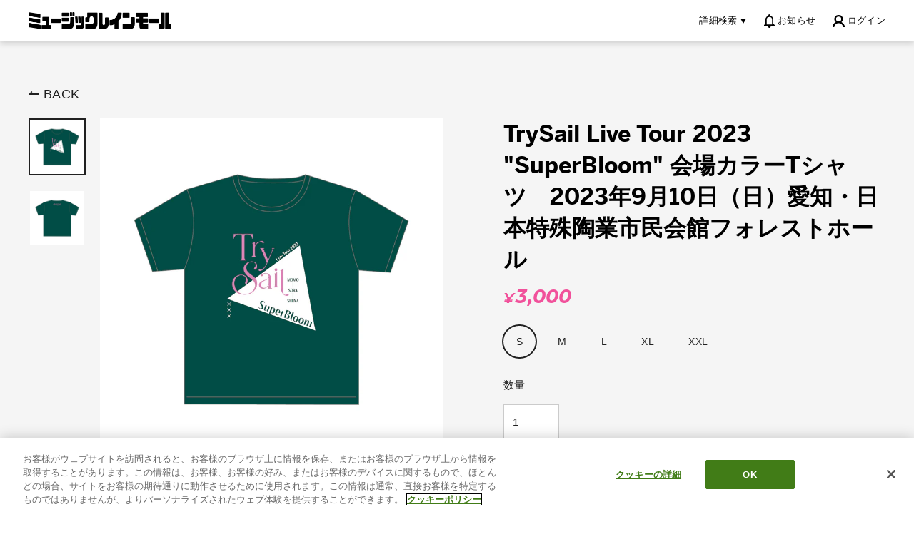

--- FILE ---
content_type: text/html; charset=utf-8
request_url: https://musicraynmall.com/products/superbloom-tshirt-0910
body_size: 30517
content:
<!doctype html>
<html class="no-js" lang="ja">
<head>
  <meta charset="utf-8">
  <meta name="google-site-verification" content="eyahA8nd16ipLw1C9CSOnhH-2iFcl_z1XovKoqRmBD0" />
  <meta http-equiv="X-UA-Compatible" content="IE=edge">
  <meta name="viewport" content="width=device-width,initial-scale=1">
  <meta name="theme-color" content="#17a63c">

  <!-- musicraynmall.com に対する OneTrust Cookie 同意通知の始点 -->
<script type="text/javascript" src="https://cdn-apac.onetrust.com/consent/d136721f-0b63-4c39-97c9-b3967647d2f8/OtAutoBlock.js" ></script>
<script src="https://cdn-apac.onetrust.com/scripttemplates/otSDKStub.js"  type="text/javascript" charset="UTF-8" data-domain-script="d136721f-0b63-4c39-97c9-b3967647d2f8" ></script>
<script>
    
    const performanceCookieCategory = 'C0002,';
    function waitForOneTrust() {
        hasOneTrustLoaded();
        let attempts = 0;
        const interval = setInterval(function () {
            if (hasOneTrustLoaded() || attempts > 100){
                clearInterval(interval);
            } 
            attempts++;
        }, 100)
    }
    function hasOneTrustLoaded() {
        
        if(typeof window.OnetrustActiveGroups === 'string'){
            //check now
            optanonWrapper()
            // and wrap and trigger after cookie opt-in
            window.OptanonWrapper = optanonWrapper;
           
            return true;
        }
        
        return false;
        
    }
    function sendConsent(trackingConsent) {
        window.Shopify.customerPrivacy.setTrackingConsent(trackingConsent, () => {
            console.log('Happy Days')
        });
    }
    function optanonWrapper() {
        const trackingConsent = !!window.OnetrustActiveGroups.includes(performanceCookieCategory);        
        window.Shopify.loadFeatures(
            [
                {
                    name: 'consent-tracking-api',
                    version: '0.1',
                },
            ],
            error => {
                if (error) {
                    throw error; 
                }
                sendConsent(trackingConsent)
            },
        );   
    }
    (function () {
        waitForOneTrust();
    })();
</script>

<!-- musicraynmall.com に対する OneTrust Cookie 同意通知の終点 -->
  <link rel="canonical" href="https://musicraynmall.com/products/superbloom-tshirt-0910">
  <link rel="stylesheet" href="https://use.typekit.net/lys6nev.css">
  <link href="https://fonts.googleapis.com/css2?family=Montserrat:ital,wght@1,700&display=swap" rel="stylesheet">
  
  

  <meta name="format-detection" content="telephone=no"><link rel="shortcut icon" href="//musicraynmall.com/cdn/shop/files/favicon_192x192.png?v=1614283807" type="image/png" />
  <title>TrySail Live Tour 2023 &quot;SuperBloom&quot; 会場カラーTシャツ　2023年9月10日（日）愛知・日本特殊陶業市民
&ndash; ミュージックレインモール
</title><meta name="description" content="2023年8月5日から開催、TrySail Live Tour 2023 &quot;SuperBloom&quot;のオフィシャルグッズの事後通販が決定！ 2022年9月10日(日) 愛知・日本特殊陶業市民会館フォレストホールの会場カラーTシャツです。 [素材]綿100% [サイズ][S]着丈：約65cm/身幅：約49cm/肩幅：42cm/袖丈：約19cm［外装]ビニール入[M]着丈：約69cm/身幅：約52cm/肩幅：46cm/袖丈：約20cm［外装]ビニール入[L]着丈：約73cm/身幅：約55cm/肩幅：50cm/袖丈：約22cm［外装]ビニール入[XL]着丈：約77cm/身幅：約58cm/肩幅：54cm/袖丈：約24cm［外装]ビニール入[X"><meta property="og:site_name" content="ミュージックレインモール">
  <meta property="og:url" content="https://musicraynmall.com/products/superbloom-tshirt-0910">
  <meta property="og:title" content="TrySail Live Tour 2023 "SuperBloom" 会場カラーTシャツ　2023年9月10日（日）愛知・日本特殊陶業市民会館フォレストホール">
  <meta property="og:type" content="product">
  <meta property="og:description" content="2023年8月5日から開催、TrySail Live Tour 2023 &quot;SuperBloom&quot;のオフィシャルグッズの事後通販が決定！ 2022年9月10日(日) 愛知・日本特殊陶業市民会館フォレストホールの会場カラーTシャツです。 [素材]綿100% [サイズ][S]着丈：約65cm/身幅：約49cm/肩幅：42cm/袖丈：約19cm［外装]ビニール入[M]着丈：約69cm/身幅：約52cm/肩幅：46cm/袖丈：約20cm［外装]ビニール入[L]着丈：約73cm/身幅：約55cm/肩幅：50cm/袖丈：約22cm［外装]ビニール入[XL]着丈：約77cm/身幅：約58cm/肩幅：54cm/袖丈：約24cm［外装]ビニール入[X"><meta property="og:price:amount" content="3,000">
    <meta property="og:price:currency" content="JPY"><meta property="og:image" content="http://musicraynmall.com/cdn/shop/files/superbloom_kaijo_goods_0910tee_f_1200x630.jpg?v=1688641335"><meta property="og:image" content="http://musicraynmall.com/cdn/shop/files/superbloom_kaijo_goods_0910tee_b_1200x630.jpg?v=1688641335">
  <meta property="og:image:secure_url" content="https://musicraynmall.com/cdn/shop/files/superbloom_kaijo_goods_0910tee_f_1200x630.jpg?v=1688641335"><meta property="og:image:secure_url" content="https://musicraynmall.com/cdn/shop/files/superbloom_kaijo_goods_0910tee_b_1200x630.jpg?v=1688641335">
  <meta name="twitter:site" content="@">
  <meta name="twitter:card" content="summary_large_image">
  <meta name="twitter:title" content="TrySail Live Tour 2023 "SuperBloom" 会場カラーTシャツ　2023年9月10日（日）愛知・日本特殊陶業市民会館フォレストホール">
  <meta name="twitter:description" content="2023年8月5日から開催、TrySail Live Tour 2023 &quot;SuperBloom&quot;のオフィシャルグッズの事後通販が決定！ 2022年9月10日(日) 愛知・日本特殊陶業市民会館フォレストホールの会場カラーTシャツです。 [素材]綿100% [サイズ][S]着丈：約65cm/身幅：約49cm/肩幅：42cm/袖丈：約19cm［外装]ビニール入[M]着丈：約69cm/身幅：約52cm/肩幅：46cm/袖丈：約20cm［外装]ビニール入[L]着丈：約73cm/身幅：約55cm/肩幅：50cm/袖丈：約22cm［外装]ビニール入[XL]着丈：約77cm/身幅：約58cm/肩幅：54cm/袖丈：約24cm［外装]ビニール入[X">


  <script>window.performance && window.performance.mark && window.performance.mark('shopify.content_for_header.start');</script><meta id="shopify-digital-wallet" name="shopify-digital-wallet" content="/44656001192/digital_wallets/dialog">
<link rel="alternate" type="application/json+oembed" href="https://musicraynmall.com/products/superbloom-tshirt-0910.oembed">
<script async="async" src="/checkouts/internal/preloads.js?locale=ja-JP"></script>
<script id="shopify-features" type="application/json">{"accessToken":"a11cb3461ceb69f4d23ce75ac33b1728","betas":["rich-media-storefront-analytics"],"domain":"musicraynmall.com","predictiveSearch":false,"shopId":44656001192,"locale":"ja"}</script>
<script>var Shopify = Shopify || {};
Shopify.shop = "music-rayn-mall.myshopify.com";
Shopify.locale = "ja";
Shopify.currency = {"active":"JPY","rate":"1.0"};
Shopify.country = "JP";
Shopify.theme = {"name":"5\/14 アーティスト追加","id":145803280552,"schema_name":"Streamline","schema_version":"1.4.0","theme_store_id":null,"role":"main"};
Shopify.theme.handle = "null";
Shopify.theme.style = {"id":null,"handle":null};
Shopify.cdnHost = "musicraynmall.com/cdn";
Shopify.routes = Shopify.routes || {};
Shopify.routes.root = "/";</script>
<script type="module">!function(o){(o.Shopify=o.Shopify||{}).modules=!0}(window);</script>
<script>!function(o){function n(){var o=[];function n(){o.push(Array.prototype.slice.apply(arguments))}return n.q=o,n}var t=o.Shopify=o.Shopify||{};t.loadFeatures=n(),t.autoloadFeatures=n()}(window);</script>
<script id="shop-js-analytics" type="application/json">{"pageType":"product"}</script>
<script defer="defer" async type="module" src="//musicraynmall.com/cdn/shopifycloud/shop-js/modules/v2/client.init-shop-cart-sync_0MstufBG.ja.esm.js"></script>
<script defer="defer" async type="module" src="//musicraynmall.com/cdn/shopifycloud/shop-js/modules/v2/chunk.common_jll-23Z1.esm.js"></script>
<script defer="defer" async type="module" src="//musicraynmall.com/cdn/shopifycloud/shop-js/modules/v2/chunk.modal_HXih6-AF.esm.js"></script>
<script type="module">
  await import("//musicraynmall.com/cdn/shopifycloud/shop-js/modules/v2/client.init-shop-cart-sync_0MstufBG.ja.esm.js");
await import("//musicraynmall.com/cdn/shopifycloud/shop-js/modules/v2/chunk.common_jll-23Z1.esm.js");
await import("//musicraynmall.com/cdn/shopifycloud/shop-js/modules/v2/chunk.modal_HXih6-AF.esm.js");

  window.Shopify.SignInWithShop?.initShopCartSync?.({"fedCMEnabled":true,"windoidEnabled":true});

</script>
<script id="__st">var __st={"a":44656001192,"offset":32400,"reqid":"3f523ee5-b20f-4dfb-bdf4-fd34a06f73d6-1769329347","pageurl":"musicraynmall.com\/products\/superbloom-tshirt-0910","u":"e97a157b8a50","p":"product","rtyp":"product","rid":7882472718504};</script>
<script>window.ShopifyPaypalV4VisibilityTracking = true;</script>
<script id="captcha-bootstrap">!function(){'use strict';const t='contact',e='account',n='new_comment',o=[[t,t],['blogs',n],['comments',n],[t,'customer']],c=[[e,'customer_login'],[e,'guest_login'],[e,'recover_customer_password'],[e,'create_customer']],r=t=>t.map((([t,e])=>`form[action*='/${t}']:not([data-nocaptcha='true']) input[name='form_type'][value='${e}']`)).join(','),a=t=>()=>t?[...document.querySelectorAll(t)].map((t=>t.form)):[];function s(){const t=[...o],e=r(t);return a(e)}const i='password',u='form_key',d=['recaptcha-v3-token','g-recaptcha-response','h-captcha-response',i],f=()=>{try{return window.sessionStorage}catch{return}},m='__shopify_v',_=t=>t.elements[u];function p(t,e,n=!1){try{const o=window.sessionStorage,c=JSON.parse(o.getItem(e)),{data:r}=function(t){const{data:e,action:n}=t;return t[m]||n?{data:e,action:n}:{data:t,action:n}}(c);for(const[e,n]of Object.entries(r))t.elements[e]&&(t.elements[e].value=n);n&&o.removeItem(e)}catch(o){console.error('form repopulation failed',{error:o})}}const l='form_type',E='cptcha';function T(t){t.dataset[E]=!0}const w=window,h=w.document,L='Shopify',v='ce_forms',y='captcha';let A=!1;((t,e)=>{const n=(g='f06e6c50-85a8-45c8-87d0-21a2b65856fe',I='https://cdn.shopify.com/shopifycloud/storefront-forms-hcaptcha/ce_storefront_forms_captcha_hcaptcha.v1.5.2.iife.js',D={infoText:'hCaptchaによる保護',privacyText:'プライバシー',termsText:'利用規約'},(t,e,n)=>{const o=w[L][v],c=o.bindForm;if(c)return c(t,g,e,D).then(n);var r;o.q.push([[t,g,e,D],n]),r=I,A||(h.body.append(Object.assign(h.createElement('script'),{id:'captcha-provider',async:!0,src:r})),A=!0)});var g,I,D;w[L]=w[L]||{},w[L][v]=w[L][v]||{},w[L][v].q=[],w[L][y]=w[L][y]||{},w[L][y].protect=function(t,e){n(t,void 0,e),T(t)},Object.freeze(w[L][y]),function(t,e,n,w,h,L){const[v,y,A,g]=function(t,e,n){const i=e?o:[],u=t?c:[],d=[...i,...u],f=r(d),m=r(i),_=r(d.filter((([t,e])=>n.includes(e))));return[a(f),a(m),a(_),s()]}(w,h,L),I=t=>{const e=t.target;return e instanceof HTMLFormElement?e:e&&e.form},D=t=>v().includes(t);t.addEventListener('submit',(t=>{const e=I(t);if(!e)return;const n=D(e)&&!e.dataset.hcaptchaBound&&!e.dataset.recaptchaBound,o=_(e),c=g().includes(e)&&(!o||!o.value);(n||c)&&t.preventDefault(),c&&!n&&(function(t){try{if(!f())return;!function(t){const e=f();if(!e)return;const n=_(t);if(!n)return;const o=n.value;o&&e.removeItem(o)}(t);const e=Array.from(Array(32),(()=>Math.random().toString(36)[2])).join('');!function(t,e){_(t)||t.append(Object.assign(document.createElement('input'),{type:'hidden',name:u})),t.elements[u].value=e}(t,e),function(t,e){const n=f();if(!n)return;const o=[...t.querySelectorAll(`input[type='${i}']`)].map((({name:t})=>t)),c=[...d,...o],r={};for(const[a,s]of new FormData(t).entries())c.includes(a)||(r[a]=s);n.setItem(e,JSON.stringify({[m]:1,action:t.action,data:r}))}(t,e)}catch(e){console.error('failed to persist form',e)}}(e),e.submit())}));const S=(t,e)=>{t&&!t.dataset[E]&&(n(t,e.some((e=>e===t))),T(t))};for(const o of['focusin','change'])t.addEventListener(o,(t=>{const e=I(t);D(e)&&S(e,y())}));const B=e.get('form_key'),M=e.get(l),P=B&&M;t.addEventListener('DOMContentLoaded',(()=>{const t=y();if(P)for(const e of t)e.elements[l].value===M&&p(e,B);[...new Set([...A(),...v().filter((t=>'true'===t.dataset.shopifyCaptcha))])].forEach((e=>S(e,t)))}))}(h,new URLSearchParams(w.location.search),n,t,e,['guest_login'])})(!0,!0)}();</script>
<script integrity="sha256-4kQ18oKyAcykRKYeNunJcIwy7WH5gtpwJnB7kiuLZ1E=" data-source-attribution="shopify.loadfeatures" defer="defer" src="//musicraynmall.com/cdn/shopifycloud/storefront/assets/storefront/load_feature-a0a9edcb.js" crossorigin="anonymous"></script>
<script data-source-attribution="shopify.dynamic_checkout.dynamic.init">var Shopify=Shopify||{};Shopify.PaymentButton=Shopify.PaymentButton||{isStorefrontPortableWallets:!0,init:function(){window.Shopify.PaymentButton.init=function(){};var t=document.createElement("script");t.src="https://musicraynmall.com/cdn/shopifycloud/portable-wallets/latest/portable-wallets.ja.js",t.type="module",document.head.appendChild(t)}};
</script>
<script data-source-attribution="shopify.dynamic_checkout.buyer_consent">
  function portableWalletsHideBuyerConsent(e){var t=document.getElementById("shopify-buyer-consent"),n=document.getElementById("shopify-subscription-policy-button");t&&n&&(t.classList.add("hidden"),t.setAttribute("aria-hidden","true"),n.removeEventListener("click",e))}function portableWalletsShowBuyerConsent(e){var t=document.getElementById("shopify-buyer-consent"),n=document.getElementById("shopify-subscription-policy-button");t&&n&&(t.classList.remove("hidden"),t.removeAttribute("aria-hidden"),n.addEventListener("click",e))}window.Shopify?.PaymentButton&&(window.Shopify.PaymentButton.hideBuyerConsent=portableWalletsHideBuyerConsent,window.Shopify.PaymentButton.showBuyerConsent=portableWalletsShowBuyerConsent);
</script>
<script data-source-attribution="shopify.dynamic_checkout.cart.bootstrap">document.addEventListener("DOMContentLoaded",(function(){function t(){return document.querySelector("shopify-accelerated-checkout-cart, shopify-accelerated-checkout")}if(t())Shopify.PaymentButton.init();else{new MutationObserver((function(e,n){t()&&(Shopify.PaymentButton.init(),n.disconnect())})).observe(document.body,{childList:!0,subtree:!0})}}));
</script>

<script>window.performance && window.performance.mark && window.performance.mark('shopify.content_for_header.end');</script>

  <script>
    var theme = {
      stylesheet: "//musicraynmall.com/cdn/shop/t/58/assets/theme.scss.css?v=156397481670928958021747219635",
      template: "product",
      strings: {
        addToCart: "カートに入れる",
        soldOut: "SOLD OUT",
        unavailable: "利用できません",
        regularPrice: "通常価格",
        salePrice: "割引価格",
        stockLabel: "在庫[count]",
        willNotShipUntil: "[date]まで出荷されません。",
        willBeInStockAfter: "[date]以降に入荷予定",
        waitingForStock: "入荷中",
        cartItems: "[count] 点",
        cartConfirmDelete: "この商品を削除してもよろしいですか？",
        cartTermsConfirmation: "購入するには、利用規約に同意する必要があります。"
      },
      settings: {
        dynamicVariantsEnable: true,
        cartType: "page",
        currenciesEnabled: false,
        nativeMultiCurrency: 1 > 1 ? true : false,
        moneyFormat: "¥{{amount_no_decimals}}",
        quickView: false,
        hoverProductGrid: true,
        themeName: 'Streamline',
        themeVersion: "1.4.0"
      }
    };

    document.documentElement.className = document.documentElement.className.replace('no-js', 'js');
  </script>


  <script>
    var js_max_quantity = 0;
    var js_max_quantity = "";
    console.log(js_max_quantity);
    console.log('js_max_quantity')
  </script>

  <style>
  @font-face {
  font-family: "Roboto Condensed";
  font-weight: 700;
  font-style: italic;
  font-display: block;
  src: url("//musicraynmall.com/cdn/fonts/roboto_condensed/robotocondensed_i7.bed9f3a01efda68cdff8b63e6195c957a0da68cb.woff2") format("woff2"),
       url("//musicraynmall.com/cdn/fonts/roboto_condensed/robotocondensed_i7.9ca5759a0bcf75a82b270218eab4c83ec254abf8.woff") format("woff");
}

  @font-face {
  font-family: "Roboto Condensed";
  font-weight: 400;
  font-style: normal;
  font-display: block;
  src: url("//musicraynmall.com/cdn/fonts/roboto_condensed/robotocondensed_n4.01812de96ca5a5e9d19bef3ca9cc80dd1bf6c8b8.woff2") format("woff2"),
       url("//musicraynmall.com/cdn/fonts/roboto_condensed/robotocondensed_n4.3930e6ddba458dc3cb725a82a2668eac3c63c104.woff") format("woff");
}


  @font-face {
  font-family: "Roboto Condensed";
  font-weight: 700;
  font-style: normal;
  src: url("//musicraynmall.com/cdn/fonts/roboto_condensed/robotocondensed_n7.0c73a613503672be244d2f29ab6ddd3fc3cc69ae.woff2") format("woff2"),
       url("//musicraynmall.com/cdn/fonts/roboto_condensed/robotocondensed_n7.ef6ece86ba55f49c27c4904a493c283a40f3a66e.woff") format("woff");
}

  @font-face {
  font-family: "Roboto Condensed";
  font-weight: 400;
  font-style: italic;
  src: url("//musicraynmall.com/cdn/fonts/roboto_condensed/robotocondensed_i4.05c7f163ad2c00a3c4257606d1227691aff9070b.woff2") format("woff2"),
       url("//musicraynmall.com/cdn/fonts/roboto_condensed/robotocondensed_i4.04d9d87e0a45b49fc67a5b9eb5059e1540f5cda3.woff") format("woff");
}

  @font-face {
  font-family: "Roboto Condensed";
  font-weight: 700;
  font-style: italic;
  src: url("//musicraynmall.com/cdn/fonts/roboto_condensed/robotocondensed_i7.bed9f3a01efda68cdff8b63e6195c957a0da68cb.woff2") format("woff2"),
       url("//musicraynmall.com/cdn/fonts/roboto_condensed/robotocondensed_i7.9ca5759a0bcf75a82b270218eab4c83ec254abf8.woff") format("woff");
}


  body,
  input,
  textarea,
  button,
  select {
    -webkit-font-smoothing: antialiased;
    -webkit-text-size-adjust: 100%;
    text-rendering: optimizeSpeed;
    font-family: 'Hiragino Sans', 'ヒラギノ角ゴシック', 'Hiragino Kaku Gothic Pro', 'ヒラギノ角ゴ Pro', 'Meiryo', 'メイリオ', 'Noto Sans JP', sans-serif;
    font-size: 12.75px;
    font-weight: 400;
    font-style: normal;
    letter-spacing: 0.025em;
    line-height: 1.6;
  }

  @media only screen and (min-width: 769px) {
    body,
    input,
    textarea,
    button,
    select {
      font-size: 15px;
    }
  }

  .page-container,
  .unloading .page-container {
    display: none;
  }

  h1, .h1,
  h3, .h3,
  h4, .h4,
  h5, .h5,
  h6, .h6,
  .section-header__title,
  .spr-header-title.spr-header-title {
    font-weight: 700;
    letter-spacing: 0.0em;
    line-height: 1.2;
    word-break: break-word;

    
  }

  h2, .h2 {
    font-weight: 400;
    letter-spacing: 0.025em;
    line-height: 1.6;
  }

  
  @keyframes pulse-fade {
    0% {
      opacity: 0;
    }
    50% {
      opacity: 1;
    }
    100% {
      opacity: 0;
    }
  }

  .splash-screen {
    box-sizing: border-box;
    display: flex;
    position: fixed;
    left: 0;
    top: 0;
    right: 0;
    bottom: 0;
    align-items: center;
    justify-content: center;
    z-index: 10001;
    background-color: #ffffff;
  }

  .splash-screen__loader {
    max-width: 100px;
  }

  @media only screen and (min-width: 769px) {
    .splash-screen__loader {
      max-width: 100px;
    }
  }

  .splash-screen img {
    display: block;
    max-width: 100%;
    border: 0 none;
    animation: pulse-fade 0.4s infinite linear;
  }

  .loader-text {
    letter-spacing: 0.2em;
    font-size: 1.5em;
    text-transform: uppercase;
    animation: pulse-fade 0.4s infinite linear;
  }

  .loader-logo {
    display: none;
    position: fixed;
    left: 0;
    top: 0;
    right: 0;
    bottom: 0;
    align-items: center;
    justify-content: center;
    background-color: #ffffff;
    z-index: 6000;
  }

  .loader-logo__img {
    display: block;
  }

  .transition-body {
    opacity: 0;
  }

  .btn--loading span:after {
    content: "Loading";
  }
</style>

  
<link title="theme" rel="preload" href="//musicraynmall.com/cdn/shop/t/58/assets/theme.scss.css?v=156397481670928958021747219635" as="style">
<noscript><link rel="stylesheet" href="//musicraynmall.com/cdn/shop/t/58/assets/theme.scss.css?v=156397481670928958021747219635"></noscript>

<script>
/*! loadCSS. [c]2017 Filament Group, Inc. MIT License */
!function(a){"use strict";var b=function(b,c,d){function e(a){return h.body?a():void setTimeout(function(){e(a)})}function f(){i.addEventListener&&i.removeEventListener("load",f);if(!Shopify.designMode)i.media=d||"all"}var g,h=a.document,i=h.createElement("link");if(c)g=c;else{var j=(h.body||h.getElementsByTagName("head")[0]).childNodes;g=j[j.length-1]}var k=h.styleSheets;i.rel="stylesheet",i.href=b,i.media=Shopify.designMode?d||"all":"only x",e(function(){g.parentNode.insertBefore(i,c?g:g.nextSibling)});var l=function(a){for(var b=i.href,c=k.length;c--;)if(k[c].href===b)return a();setTimeout(function(){l(a)})};return i.addEventListener&&i.addEventListener("load",f),i.onloadcssdefined=l,l(f),i};"undefined"!=typeof exports?exports.loadCSS=b:a.loadCSS=b}("undefined"!=typeof global?global:this);
/*! onloadCSS. (onload callback for loadCSS) [c]2017 Filament Group, Inc. MIT License */
function onloadCSS(a,b){function c(){!d&&b&&(d=!0,b.call(a))}var d;a.addEventListener&&a.addEventListener("load",c),a.attachEvent&&a.attachEvent("onload",c),"isApplicationInstalled"in navigator&&"onloadcssdefined"in a&&a.onloadcssdefined(c)}

// Insert our stylesheet before our preload <link> tag
var preload = document.querySelector('link[href="//musicraynmall.com/cdn/shop/t/58/assets/theme.scss.css?v=156397481670928958021747219635"]');
var stylesheet = loadCSS('//musicraynmall.com/cdn/shop/t/58/assets/theme.scss.css?v=156397481670928958021747219635', preload);
// Create a property to easily detect if the stylesheet is done loading
onloadCSS(stylesheet, function() { stylesheet.loaded = true; });
</script>


  <script src="//musicraynmall.com/cdn/shop/t/58/assets/vendor-v2.js" defer="defer"></script>
  
  <script src="//musicraynmall.com/cdn/shop/t/58/assets/theme.js?v=34332550397777027741747215488" defer="defer"></script>
  

  <style data-shopify>
    :root {
      --color-primary: #17a63c;
      --color-text: #ffffff;
      --color-gradient-top: #a5e01a;
      --color-gradient-middle: #4bb51d;
      --color-gradient-bottom: #17a63c;
    }
  </style>
  <script src="//musicraynmall.com/cdn/shop/t/58/assets/app_members_only.js?v=103692168288213886961747215488" type="text/javascript"></script>
<!-- BEGIN app block: shopify://apps/eg-auto-add-to-cart/blocks/app-embed/0f7d4f74-1e89-4820-aec4-6564d7e535d2 -->










  
    <script
      async
      type="text/javascript"
      src="https://cdn.506.io/eg/script.js?shop=music-rayn-mall.myshopify.com&v=7"
    ></script>
  



  <meta id="easygift-shop" itemid="c2hvcF8kXzE3NjkzMjkzNDc=" content="{&quot;isInstalled&quot;:true,&quot;installedOn&quot;:&quot;2025-04-04T08:38:23.685Z&quot;,&quot;appVersion&quot;:&quot;3.0&quot;,&quot;subscriptionName&quot;:&quot;Standard&quot;,&quot;cartAnalytics&quot;:true,&quot;freeTrialEndsOn&quot;:null,&quot;settings&quot;:{&quot;reminderBannerStyle&quot;:{&quot;position&quot;:{&quot;horizontal&quot;:&quot;right&quot;,&quot;vertical&quot;:&quot;bottom&quot;},&quot;closingMode&quot;:&quot;doNotAutoClose&quot;,&quot;cssStyles&quot;:&quot;&quot;,&quot;displayAfter&quot;:5,&quot;headerText&quot;:&quot;&quot;,&quot;imageUrl&quot;:null,&quot;primaryColor&quot;:&quot;#000000&quot;,&quot;reshowBannerAfter&quot;:&quot;everyNewSession&quot;,&quot;selfcloseAfter&quot;:5,&quot;showImage&quot;:false,&quot;subHeaderText&quot;:&quot;&quot;},&quot;addedItemIdentifier&quot;:&quot;_Gifted&quot;,&quot;ignoreOtherAppLineItems&quot;:null,&quot;customVariantsInfoLifetimeMins&quot;:1440,&quot;redirectPath&quot;:null,&quot;ignoreNonStandardCartRequests&quot;:false,&quot;bannerStyle&quot;:{&quot;position&quot;:{&quot;horizontal&quot;:&quot;right&quot;,&quot;vertical&quot;:&quot;bottom&quot;},&quot;cssStyles&quot;:null,&quot;primaryColor&quot;:&quot;#000000&quot;},&quot;themePresetId&quot;:null,&quot;notificationStyle&quot;:{&quot;position&quot;:{&quot;horizontal&quot;:null,&quot;vertical&quot;:null},&quot;cssStyles&quot;:null,&quot;duration&quot;:null,&quot;hasCustomizations&quot;:false,&quot;primaryColor&quot;:null},&quot;fetchCartData&quot;:false,&quot;useLocalStorage&quot;:{&quot;enabled&quot;:false,&quot;expiryMinutes&quot;:null},&quot;popupStyle&quot;:{&quot;addButtonText&quot;:null,&quot;cssStyles&quot;:null,&quot;dismissButtonText&quot;:null,&quot;hasCustomizations&quot;:false,&quot;imageUrl&quot;:null,&quot;outOfStockButtonText&quot;:null,&quot;primaryColor&quot;:null,&quot;secondaryColor&quot;:null,&quot;showProductLink&quot;:false,&quot;subscriptionLabel&quot;:null},&quot;refreshAfterBannerClick&quot;:false,&quot;disableReapplyRules&quot;:false,&quot;disableReloadOnFailedAddition&quot;:false,&quot;autoReloadCartPage&quot;:false,&quot;ajaxRedirectPath&quot;:null,&quot;allowSimultaneousRequests&quot;:false,&quot;applyRulesOnCheckout&quot;:false,&quot;enableCartCtrlOverrides&quot;:true,&quot;scriptSettings&quot;:{&quot;branding&quot;:{&quot;removalRequestSent&quot;:null,&quot;show&quot;:false},&quot;productPageRedirection&quot;:{&quot;enabled&quot;:false,&quot;products&quot;:[],&quot;redirectionURL&quot;:&quot;\/&quot;},&quot;debugging&quot;:{&quot;enabled&quot;:false,&quot;enabledOn&quot;:null,&quot;stringifyObj&quot;:false},&quot;removeEGPropertyFromSplitActionLineItems&quot;:false,&quot;fetchProductInfoFromSavedDomain&quot;:false,&quot;enableBuyNowInterceptions&quot;:false,&quot;removeProductsAddedFromExpiredRules&quot;:false,&quot;useFinalPrice&quot;:false,&quot;hideGiftedPropertyText&quot;:false,&quot;fetchCartDataBeforeRequest&quot;:false,&quot;customCSS&quot;:null,&quot;decodePayload&quot;:false,&quot;delayUpdates&quot;:2000,&quot;hideAlertsOnFrontend&quot;:false}},&quot;translations&quot;:null,&quot;defaultLocale&quot;:&quot;ja&quot;,&quot;shopDomain&quot;:&quot;musicraynmall.com&quot;}">


<script defer>
  (async function() {
    try {

      const blockVersion = "v3"
      if (blockVersion != "v3") {
        return
      }

      let metaErrorFlag = false;
      if (metaErrorFlag) {
        return
      }

      // Parse metafields as JSON
      const metafields = {"easygift-rule-67efb6614469c6045d375732":{"schedule":{"enabled":false,"starts":null,"ends":null},"trigger":{"productTags":{"targets":[],"collectionInfo":null,"sellingPlan":null},"type":"productsInclude","minCartValue":null,"hasUpperCartValue":false,"upperCartValue":null,"products":[{"name":"「ライブ喫茶あけさか」オリジナルアクリルスタンド（三送会Ver.）【全13種ランダム】 - Default Title","variantId":52041528508584,"variantGid":"gid:\/\/shopify\/ProductVariant\/52041528508584","productGid":"gid:\/\/shopify\/Product\/8900904681640","handle":"irodorimidori-live-2025-welcome-live-music-cafe-akesaka-acrylstand","sellingPlans":[],"alerts":[],"_id":"67efb6afc4b287c0da7a97d2"},{"name":"「ライブ喫茶あけさか」オリジナルトートバッグ（描きおろしミニキャラVer.） - Default Title","variantId":52041528475816,"variantGid":"gid:\/\/shopify\/ProductVariant\/52041528475816","productGid":"gid:\/\/shopify\/Product\/8900904648872","handle":"irodorimidori-live-2025-welcome-live-music-cafe-akesaka-tote","sellingPlans":[],"alerts":[],"_id":"67efb6afc4b287c0da7a97d3"},{"name":"「ライブ喫茶あけさか」オリジナルペンライト（制御付き） - Default Title","variantId":52041527722152,"variantGid":"gid:\/\/shopify\/ProductVariant\/52041527722152","productGid":"gid:\/\/shopify\/Product\/8900904485032","handle":"irodorimidori-live-2025-welcome-live-music-cafe-akesaka-blade","sellingPlans":[],"alerts":[],"_id":"67efb6afc4b287c0da7a97d4"},{"name":"「ライブ喫茶あけさか」オリジナル缶バッジ【全21種ランダム】 - Default Title","variantId":52041528541352,"variantGid":"gid:\/\/shopify\/ProductVariant\/52041528541352","productGid":"gid:\/\/shopify\/Product\/8900904714408","handle":"irodorimidori-live-2025-welcome-live-music-cafe-akesaka-kan-badge","sellingPlans":[],"alerts":[],"_id":"67efb6afc4b287c0da7a97d5"},{"name":"「ライブ喫茶あけさか」ライブTシャツ（あけさかエプロンVer.） - S","variantId":52041527787688,"variantGid":"gid:\/\/shopify\/ProductVariant\/52041527787688","productGid":"gid:\/\/shopify\/Product\/8900904550568","handle":"irodorimidori-live-2025-welcome-live-music-cafe-akesaka-tshirt","sellingPlans":[],"alerts":[],"_id":"67efb6afc4b287c0da7a97d6"},{"name":"「ライブ喫茶あけさか」ライブTシャツ（あけさかエプロンVer.） - M","variantId":52041527820456,"variantGid":"gid:\/\/shopify\/ProductVariant\/52041527820456","productGid":"gid:\/\/shopify\/Product\/8900904550568","handle":"irodorimidori-live-2025-welcome-live-music-cafe-akesaka-tshirt","sellingPlans":[],"alerts":[],"_id":"67efb6afc4b287c0da7a97d7"},{"name":"「ライブ喫茶あけさか」ライブTシャツ（あけさかエプロンVer.） - L","variantId":52041527853224,"variantGid":"gid:\/\/shopify\/ProductVariant\/52041527853224","productGid":"gid:\/\/shopify\/Product\/8900904550568","handle":"irodorimidori-live-2025-welcome-live-music-cafe-akesaka-tshirt","sellingPlans":[],"alerts":[],"_id":"67efb6afc4b287c0da7a97d8"},{"name":"「ライブ喫茶あけさか」ライブTシャツ（あけさかエプロンVer.） - XL","variantId":52041527885992,"variantGid":"gid:\/\/shopify\/ProductVariant\/52041527885992","productGid":"gid:\/\/shopify\/Product\/8900904550568","handle":"irodorimidori-live-2025-welcome-live-music-cafe-akesaka-tshirt","sellingPlans":[],"alerts":[],"_id":"67efb6afc4b287c0da7a97d9"}],"collections":[],"condition":"value","conditionMin":5000,"conditionMax":null,"collectionSellingPlanType":null},"action":{"notification":{"enabled":false,"headerText":null,"subHeaderText":null,"showImage":false,"imageUrl":""},"discount":{"easygiftAppDiscount":false,"type":null,"id":null,"title":null,"createdByEasyGift":false,"code":null,"issue":null,"discountType":null,"value":null},"popupOptions":{"showVariantsSeparately":false,"headline":null,"subHeadline":null,"showItemsPrice":false,"popupDismissable":false,"imageUrl":null,"persistPopup":false,"rewardQuantity":1,"showDiscountedPrice":false,"hideOOSItems":false},"banner":{"enabled":false,"headerText":null,"subHeaderText":null,"showImage":false,"imageUrl":null,"displayAfter":"5","closingMode":"doNotAutoClose","selfcloseAfter":"5","reshowBannerAfter":"everyNewSession","redirectLink":null},"type":"addAutomatically","products":[{"name":"ライブ喫茶あけさか「箱部 なる／No Limits Colors」シリアルコード - Default Title","variantId":"52066009972904","variantGid":"gid:\/\/shopify\/ProductVariant\/52066009972904","productGid":"gid:\/\/shopify\/Product\/8903855308968","quantity":1,"handle":"chunithm-no-limits-colors-hakobe-naru","price":"0","alerts":[]}],"limit":1,"preventProductRemoval":true,"addAvailableProducts":false},"targeting":{"link":{"destination":null,"data":null,"cookieLifetime":14},"additionalCriteria":{"geo":{"include":[],"exclude":[]},"type":null,"customerTags":[],"customerTagsExcluded":[],"customerId":[],"orderCount":null,"hasOrderCountMax":false,"orderCountMax":null,"totalSpent":null,"hasTotalSpentMax":false,"totalSpentMax":null},"type":"all"},"settings":{"worksInReverse":true,"runsOncePerSession":false,"preventAddedItemPurchase":true,"showReminderBanner":false},"_id":"67efb6614469c6045d375732","name":"対象商品を1会計5,000円以上購入","store":"67ef9a7d4bd974f665ec1b29","shop":"music-rayn-mall","active":true,"translations":null,"createdAt":"2025-04-04T10:37:21.626Z","updatedAt":"2025-06-13T09:57:08.728Z","__v":0},"easygift-rule-67efb77cadb95c9f8081524b":{"schedule":{"enabled":false,"starts":null,"ends":null},"trigger":{"productTags":{"targets":[],"collectionInfo":null,"sellingPlan":null},"type":"productsInclude","minCartValue":null,"hasUpperCartValue":false,"upperCartValue":null,"products":[{"name":"「ライブ喫茶あけさか」オリジナルアクリルスタンド（三送会Ver.）【全13種ランダム】 - Default Title","variantId":52041528508584,"variantGid":"gid:\/\/shopify\/ProductVariant\/52041528508584","productGid":"gid:\/\/shopify\/Product\/8900904681640","handle":"irodorimidori-live-2025-welcome-live-music-cafe-akesaka-acrylstand","sellingPlans":[],"alerts":[],"_id":"67efb77cadb95c9f8081524c"},{"name":"「ライブ喫茶あけさか」オリジナルトートバッグ（描きおろしミニキャラVer.） - Default Title","variantId":52041528475816,"variantGid":"gid:\/\/shopify\/ProductVariant\/52041528475816","productGid":"gid:\/\/shopify\/Product\/8900904648872","handle":"irodorimidori-live-2025-welcome-live-music-cafe-akesaka-tote","sellingPlans":[],"alerts":[],"_id":"67efb77cadb95c9f8081524d"},{"name":"「ライブ喫茶あけさか」オリジナルペンライト（制御付き） - Default Title","variantId":52041527722152,"variantGid":"gid:\/\/shopify\/ProductVariant\/52041527722152","productGid":"gid:\/\/shopify\/Product\/8900904485032","handle":"irodorimidori-live-2025-welcome-live-music-cafe-akesaka-blade","sellingPlans":[],"alerts":[],"_id":"67efb77cadb95c9f8081524e"},{"name":"「ライブ喫茶あけさか」オリジナル缶バッジ【全21種ランダム】 - Default Title","variantId":52041528541352,"variantGid":"gid:\/\/shopify\/ProductVariant\/52041528541352","productGid":"gid:\/\/shopify\/Product\/8900904714408","handle":"irodorimidori-live-2025-welcome-live-music-cafe-akesaka-kan-badge","sellingPlans":[],"alerts":[],"_id":"67efb77cadb95c9f8081524f"},{"name":"「ライブ喫茶あけさか」ライブTシャツ（あけさかエプロンVer.） - S","variantId":52041527787688,"variantGid":"gid:\/\/shopify\/ProductVariant\/52041527787688","productGid":"gid:\/\/shopify\/Product\/8900904550568","handle":"irodorimidori-live-2025-welcome-live-music-cafe-akesaka-tshirt","sellingPlans":[],"alerts":[],"_id":"67efb77cadb95c9f80815250"},{"name":"「ライブ喫茶あけさか」ライブTシャツ（あけさかエプロンVer.） - M","variantId":52041527820456,"variantGid":"gid:\/\/shopify\/ProductVariant\/52041527820456","productGid":"gid:\/\/shopify\/Product\/8900904550568","handle":"irodorimidori-live-2025-welcome-live-music-cafe-akesaka-tshirt","sellingPlans":[],"alerts":[],"_id":"67efb77cadb95c9f80815251"},{"name":"「ライブ喫茶あけさか」ライブTシャツ（あけさかエプロンVer.） - L","variantId":52041527853224,"variantGid":"gid:\/\/shopify\/ProductVariant\/52041527853224","productGid":"gid:\/\/shopify\/Product\/8900904550568","handle":"irodorimidori-live-2025-welcome-live-music-cafe-akesaka-tshirt","sellingPlans":[],"alerts":[],"_id":"67efb77cadb95c9f80815252"},{"name":"「ライブ喫茶あけさか」ライブTシャツ（あけさかエプロンVer.） - XL","variantId":52041527885992,"variantGid":"gid:\/\/shopify\/ProductVariant\/52041527885992","productGid":"gid:\/\/shopify\/Product\/8900904550568","handle":"irodorimidori-live-2025-welcome-live-music-cafe-akesaka-tshirt","sellingPlans":[],"alerts":[],"_id":"67efb77cadb95c9f80815253"}],"collections":[],"condition":"value","conditionMin":10000,"conditionMax":null,"collectionSellingPlanType":null},"action":{"notification":{"enabled":false,"headerText":null,"subHeaderText":null,"showImage":false,"imageUrl":""},"discount":{"easygiftAppDiscount":false,"type":null,"id":null,"title":null,"createdByEasyGift":false,"code":null,"issue":null,"discountType":null,"value":null},"popupOptions":{"showVariantsSeparately":false,"headline":null,"subHeadline":null,"showItemsPrice":false,"popupDismissable":false,"imageUrl":null,"persistPopup":false,"rewardQuantity":1,"showDiscountedPrice":false,"hideOOSItems":false},"banner":{"enabled":false,"headerText":null,"subHeaderText":null,"showImage":false,"imageUrl":null,"displayAfter":"5","closingMode":"doNotAutoClose","selfcloseAfter":"5","reshowBannerAfter":"everyNewSession","redirectLink":null},"type":"addAutomatically","products":[{"name":"ライブ喫茶あけさか「御形 アリシアナ／No Limits Colors」シリアルコード - Default Title","variantId":"52066046345384","variantGid":"gid:\/\/shopify\/ProductVariant\/52066046345384","productGid":"gid:\/\/shopify\/Product\/8903862517928","quantity":1,"handle":"chunithm-no-limits-colors-ogata-aliciana","price":"0","alerts":[]},{"name":"ライブ喫茶あけさか「月鈴 白奈／No Limits Colors」シリアルコード - Default Title","variantId":"52066023833768","variantGid":"gid:\/\/shopify\/ProductVariant\/52066023833768","productGid":"gid:\/\/shopify\/Product\/8903858290856","quantity":1,"handle":"chunithm-no-limits-colors-tsukisuzu-shirrona","price":"0","alerts":[]}],"limit":1,"preventProductRemoval":true,"addAvailableProducts":false},"targeting":{"link":{"destination":null,"data":null,"cookieLifetime":14},"additionalCriteria":{"geo":{"include":[],"exclude":[]},"type":null,"customerTags":[],"customerTagsExcluded":[],"customerId":[],"orderCount":null,"hasOrderCountMax":false,"orderCountMax":null,"totalSpent":null,"hasTotalSpentMax":false,"totalSpentMax":null},"type":"all"},"settings":{"worksInReverse":true,"runsOncePerSession":false,"preventAddedItemPurchase":true,"showReminderBanner":false},"_id":"67efb77cadb95c9f8081524b","name":"対象商品を1会計10,000円以上購入","store":"67ef9a7d4bd974f665ec1b29","shop":"music-rayn-mall","active":true,"translations":null,"createdAt":"2025-04-04T10:42:04.293Z","updatedAt":"2025-06-13T09:57:26.768Z","__v":0}};

      // Process metafields in JavaScript
      let savedRulesArray = [];
      for (const [key, value] of Object.entries(metafields)) {
        if (value) {
          for (const prop in value) {
            // avoiding Object.Keys for performance gain -- no need to make an array of keys.
            savedRulesArray.push(value);
            break;
          }
        }
      }

      const metaTag = document.createElement('meta');
      metaTag.id = 'easygift-rules';
      metaTag.content = JSON.stringify(savedRulesArray);
      metaTag.setAttribute('itemid', 'cnVsZXNfJF8xNzY5MzI5MzQ3');

      document.head.appendChild(metaTag);
      } catch (err) {
        
      }
  })();
</script>


  <script
    type="text/javascript"
    defer
  >

    (function () {
      try {
        window.EG_INFO = window.EG_INFO || {};
        var shopInfo = {"isInstalled":true,"installedOn":"2025-04-04T08:38:23.685Z","appVersion":"3.0","subscriptionName":"Standard","cartAnalytics":true,"freeTrialEndsOn":null,"settings":{"reminderBannerStyle":{"position":{"horizontal":"right","vertical":"bottom"},"closingMode":"doNotAutoClose","cssStyles":"","displayAfter":5,"headerText":"","imageUrl":null,"primaryColor":"#000000","reshowBannerAfter":"everyNewSession","selfcloseAfter":5,"showImage":false,"subHeaderText":""},"addedItemIdentifier":"_Gifted","ignoreOtherAppLineItems":null,"customVariantsInfoLifetimeMins":1440,"redirectPath":null,"ignoreNonStandardCartRequests":false,"bannerStyle":{"position":{"horizontal":"right","vertical":"bottom"},"cssStyles":null,"primaryColor":"#000000"},"themePresetId":null,"notificationStyle":{"position":{"horizontal":null,"vertical":null},"cssStyles":null,"duration":null,"hasCustomizations":false,"primaryColor":null},"fetchCartData":false,"useLocalStorage":{"enabled":false,"expiryMinutes":null},"popupStyle":{"addButtonText":null,"cssStyles":null,"dismissButtonText":null,"hasCustomizations":false,"imageUrl":null,"outOfStockButtonText":null,"primaryColor":null,"secondaryColor":null,"showProductLink":false,"subscriptionLabel":null},"refreshAfterBannerClick":false,"disableReapplyRules":false,"disableReloadOnFailedAddition":false,"autoReloadCartPage":false,"ajaxRedirectPath":null,"allowSimultaneousRequests":false,"applyRulesOnCheckout":false,"enableCartCtrlOverrides":true,"scriptSettings":{"branding":{"removalRequestSent":null,"show":false},"productPageRedirection":{"enabled":false,"products":[],"redirectionURL":"\/"},"debugging":{"enabled":false,"enabledOn":null,"stringifyObj":false},"removeEGPropertyFromSplitActionLineItems":false,"fetchProductInfoFromSavedDomain":false,"enableBuyNowInterceptions":false,"removeProductsAddedFromExpiredRules":false,"useFinalPrice":false,"hideGiftedPropertyText":false,"fetchCartDataBeforeRequest":false,"customCSS":null,"decodePayload":false,"delayUpdates":2000,"hideAlertsOnFrontend":false}},"translations":null,"defaultLocale":"ja","shopDomain":"musicraynmall.com"};
        var productRedirectionEnabled = shopInfo.settings.scriptSettings.productPageRedirection.enabled;
        if (["Unlimited", "Enterprise"].includes(shopInfo.subscriptionName) && productRedirectionEnabled) {
          var products = shopInfo.settings.scriptSettings.productPageRedirection.products;
          if (products.length > 0) {
            var productIds = products.map(function(prod) {
              var productGid = prod.id;
              var productIdNumber = parseInt(productGid.split('/').pop());
              return productIdNumber;
            });
            var productInfo = {"id":7882472718504,"title":"TrySail Live Tour 2023 \"SuperBloom\" 会場カラーTシャツ　2023年9月10日（日）愛知・日本特殊陶業市民会館フォレストホール","handle":"superbloom-tshirt-0910","description":"\u003cp data-mce-fragment=\"1\"\u003e\u003cspan\u003e2023年8月5日から開催、TrySail Live Tour 2023 \"SuperBloom\"の\u003c\/span\u003e\u003cmeta charset=\"utf-8\"\u003e\u003cspan data-mce-fragment=\"1\"\u003eオフィシャルグッズの事後通販が決定！\u003c\/span\u003e\u003c\/p\u003e\n\u003cp data-mce-fragment=\"1\"\u003e\u003cspan data-mce-fragment=\"1\"\u003e\u003cmeta charset=\"utf-8\"\u003e2022年9月10日(日) 愛知・日本特殊陶業市民会館フォレストホールの会場カラーTシャツです。\u003c\/span\u003e\u003c\/p\u003e\n\u003cp data-mce-fragment=\"1\"\u003e[素材]綿100%\u003c\/p\u003e\n\u003cp\u003e\u003cmeta charset=\"utf-8\"\u003e\u003cspan data-mce-fragment=\"1\"\u003e[サイズ]\u003c\/span\u003e\u003cbr data-mce-fragment=\"1\"\u003e[S]着丈：約65cm\/身幅：約49cm\/肩幅：42cm\/袖丈：約19cm［外装]ビニール入\u003cbr data-mce-fragment=\"1\"\u003e[M]着丈：約69cm\/身幅：約52cm\/肩幅：46cm\/袖丈：約20cm［外装]ビニール入\u003cbr data-mce-fragment=\"1\"\u003e[L]着丈：約73cm\/身幅：約55cm\/肩幅：50cm\/袖丈：約22cm［外装]ビニール入\u003cbr data-mce-fragment=\"1\"\u003e[XL]着丈：約77cm\/身幅：約58cm\/肩幅：54cm\/袖丈：約24cm［外装]ビニール入\u003cbr data-mce-fragment=\"1\"\u003e[XXL]着丈：約81cm\/身幅：約63cm\/肩幅：57cm\/袖丈：約25cm［外装]ビニール入\u003c\/p\u003e","published_at":"2023-10-07T12:00:11+09:00","created_at":"2023-07-06T19:42:43+09:00","vendor":"ミュージックレインモール","type":"","tags":["TrySail","TrySail Live Tour 2023 \"SuperBloom\" 会場カラーTシャツ","TrySail-Live-Tour-2023 \"SuperBloom\"","Tシャツ"],"price":300000,"price_min":300000,"price_max":300000,"available":true,"price_varies":false,"compare_at_price":null,"compare_at_price_min":0,"compare_at_price_max":0,"compare_at_price_varies":false,"variants":[{"id":44187012235432,"title":"S","option1":"S","option2":null,"option3":null,"sku":"MRAG-7753","requires_shipping":true,"taxable":true,"featured_image":null,"available":true,"name":"TrySail Live Tour 2023 \"SuperBloom\" 会場カラーTシャツ　2023年9月10日（日）愛知・日本特殊陶業市民会館フォレストホール - S","public_title":"S","options":["S"],"price":300000,"weight":0,"compare_at_price":null,"inventory_management":"shopify","barcode":"4571553050386","requires_selling_plan":false,"selling_plan_allocations":[]},{"id":44187012268200,"title":"M","option1":"M","option2":null,"option3":null,"sku":"MRAG-7754","requires_shipping":true,"taxable":true,"featured_image":null,"available":true,"name":"TrySail Live Tour 2023 \"SuperBloom\" 会場カラーTシャツ　2023年9月10日（日）愛知・日本特殊陶業市民会館フォレストホール - M","public_title":"M","options":["M"],"price":300000,"weight":0,"compare_at_price":null,"inventory_management":"shopify","barcode":"4571553050393","requires_selling_plan":false,"selling_plan_allocations":[]},{"id":44187012300968,"title":"L","option1":"L","option2":null,"option3":null,"sku":"MRAG-7755","requires_shipping":true,"taxable":true,"featured_image":null,"available":true,"name":"TrySail Live Tour 2023 \"SuperBloom\" 会場カラーTシャツ　2023年9月10日（日）愛知・日本特殊陶業市民会館フォレストホール - L","public_title":"L","options":["L"],"price":300000,"weight":0,"compare_at_price":null,"inventory_management":"shopify","barcode":"4571553050409","requires_selling_plan":false,"selling_plan_allocations":[]},{"id":44187012333736,"title":"XL","option1":"XL","option2":null,"option3":null,"sku":"MRAG-7756","requires_shipping":true,"taxable":true,"featured_image":null,"available":true,"name":"TrySail Live Tour 2023 \"SuperBloom\" 会場カラーTシャツ　2023年9月10日（日）愛知・日本特殊陶業市民会館フォレストホール - XL","public_title":"XL","options":["XL"],"price":300000,"weight":0,"compare_at_price":null,"inventory_management":"shopify","barcode":"4571553050416","requires_selling_plan":false,"selling_plan_allocations":[]},{"id":44187012366504,"title":"XXL","option1":"XXL","option2":null,"option3":null,"sku":"MRAG-7757","requires_shipping":true,"taxable":true,"featured_image":null,"available":true,"name":"TrySail Live Tour 2023 \"SuperBloom\" 会場カラーTシャツ　2023年9月10日（日）愛知・日本特殊陶業市民会館フォレストホール - XXL","public_title":"XXL","options":["XXL"],"price":300000,"weight":0,"compare_at_price":null,"inventory_management":"shopify","barcode":"4571553050423","requires_selling_plan":false,"selling_plan_allocations":[]}],"images":["\/\/musicraynmall.com\/cdn\/shop\/files\/superbloom_kaijo_goods_0910tee_f.jpg?v=1688641335","\/\/musicraynmall.com\/cdn\/shop\/files\/superbloom_kaijo_goods_0910tee_b.jpg?v=1688641335"],"featured_image":"\/\/musicraynmall.com\/cdn\/shop\/files\/superbloom_kaijo_goods_0910tee_f.jpg?v=1688641335","options":["サイズ"],"media":[{"alt":null,"id":28980463698088,"position":1,"preview_image":{"aspect_ratio":1.0,"height":1434,"width":1434,"src":"\/\/musicraynmall.com\/cdn\/shop\/files\/superbloom_kaijo_goods_0910tee_f.jpg?v=1688641335"},"aspect_ratio":1.0,"height":1434,"media_type":"image","src":"\/\/musicraynmall.com\/cdn\/shop\/files\/superbloom_kaijo_goods_0910tee_f.jpg?v=1688641335","width":1434},{"alt":null,"id":28980463665320,"position":2,"preview_image":{"aspect_ratio":1.0,"height":1434,"width":1434,"src":"\/\/musicraynmall.com\/cdn\/shop\/files\/superbloom_kaijo_goods_0910tee_b.jpg?v=1688641335"},"aspect_ratio":1.0,"height":1434,"media_type":"image","src":"\/\/musicraynmall.com\/cdn\/shop\/files\/superbloom_kaijo_goods_0910tee_b.jpg?v=1688641335","width":1434}],"requires_selling_plan":false,"selling_plan_groups":[],"content":"\u003cp data-mce-fragment=\"1\"\u003e\u003cspan\u003e2023年8月5日から開催、TrySail Live Tour 2023 \"SuperBloom\"の\u003c\/span\u003e\u003cmeta charset=\"utf-8\"\u003e\u003cspan data-mce-fragment=\"1\"\u003eオフィシャルグッズの事後通販が決定！\u003c\/span\u003e\u003c\/p\u003e\n\u003cp data-mce-fragment=\"1\"\u003e\u003cspan data-mce-fragment=\"1\"\u003e\u003cmeta charset=\"utf-8\"\u003e2022年9月10日(日) 愛知・日本特殊陶業市民会館フォレストホールの会場カラーTシャツです。\u003c\/span\u003e\u003c\/p\u003e\n\u003cp data-mce-fragment=\"1\"\u003e[素材]綿100%\u003c\/p\u003e\n\u003cp\u003e\u003cmeta charset=\"utf-8\"\u003e\u003cspan data-mce-fragment=\"1\"\u003e[サイズ]\u003c\/span\u003e\u003cbr data-mce-fragment=\"1\"\u003e[S]着丈：約65cm\/身幅：約49cm\/肩幅：42cm\/袖丈：約19cm［外装]ビニール入\u003cbr data-mce-fragment=\"1\"\u003e[M]着丈：約69cm\/身幅：約52cm\/肩幅：46cm\/袖丈：約20cm［外装]ビニール入\u003cbr data-mce-fragment=\"1\"\u003e[L]着丈：約73cm\/身幅：約55cm\/肩幅：50cm\/袖丈：約22cm［外装]ビニール入\u003cbr data-mce-fragment=\"1\"\u003e[XL]着丈：約77cm\/身幅：約58cm\/肩幅：54cm\/袖丈：約24cm［外装]ビニール入\u003cbr data-mce-fragment=\"1\"\u003e[XXL]着丈：約81cm\/身幅：約63cm\/肩幅：57cm\/袖丈：約25cm［外装]ビニール入\u003c\/p\u003e"};
            var isProductInList = productIds.includes(productInfo.id);
            if (isProductInList) {
              var redirectionURL = shopInfo.settings.scriptSettings.productPageRedirection.redirectionURL;
              if (redirectionURL) {
                window.location = redirectionURL;
              }
            }
          }
        }

        

          var rawPriceString = "3,000";
    
          rawPriceString = rawPriceString.trim();
    
          var normalisedPrice;

          function processNumberString(str) {
            // Helper to find the rightmost index of '.', ',' or "'"
            const lastDot = str.lastIndexOf('.');
            const lastComma = str.lastIndexOf(',');
            const lastApostrophe = str.lastIndexOf("'");
            const lastIndex = Math.max(lastDot, lastComma, lastApostrophe);

            // If no punctuation, remove any stray spaces and return
            if (lastIndex === -1) {
              return str.replace(/[.,'\s]/g, '');
            }

            // Extract parts
            const before = str.slice(0, lastIndex).replace(/[.,'\s]/g, '');
            const after = str.slice(lastIndex + 1).replace(/[.,'\s]/g, '');

            // If the after part is 1 or 2 digits, treat as decimal
            if (after.length > 0 && after.length <= 2) {
              return `${before}.${after}`;
            }

            // Otherwise treat as integer with thousands separator removed
            return before + after;
          }

          normalisedPrice = processNumberString(rawPriceString)

          window.EG_INFO["44187012235432"] = {
            "price": `${normalisedPrice}`,
            "presentmentPrices": {
              "edges": [
                {
                  "node": {
                    "price": {
                      "amount": `${normalisedPrice}`,
                      "currencyCode": "JPY"
                    }
                  }
                }
              ]
            },
            "sellingPlanGroups": {
              "edges": [
                
              ]
            },
            "product": {
              "id": "gid://shopify/Product/7882472718504",
              "tags": ["TrySail","TrySail Live Tour 2023 \"SuperBloom\" 会場カラーTシャツ","TrySail-Live-Tour-2023 \"SuperBloom\"","Tシャツ"],
              "collections": {
                "pageInfo": {
                  "hasNextPage": false
                },
                "edges": [
                  
                    {
                      "node": {
                        "id": "gid://shopify/Collection/214851190952"
                      }
                    },
                  
                    {
                      "node": {
                        "id": "gid://shopify/Collection/284906487976"
                      }
                    },
                  
                    {
                      "node": {
                        "id": "gid://shopify/Collection/212083343528"
                      }
                    },
                  
                    {
                      "node": {
                        "id": "gid://shopify/Collection/216804065448"
                      }
                    }
                  
                ]
              }
            },
            "id": "44187012235432",
            "timestamp": 1769329347
          };
        

          var rawPriceString = "3,000";
    
          rawPriceString = rawPriceString.trim();
    
          var normalisedPrice;

          function processNumberString(str) {
            // Helper to find the rightmost index of '.', ',' or "'"
            const lastDot = str.lastIndexOf('.');
            const lastComma = str.lastIndexOf(',');
            const lastApostrophe = str.lastIndexOf("'");
            const lastIndex = Math.max(lastDot, lastComma, lastApostrophe);

            // If no punctuation, remove any stray spaces and return
            if (lastIndex === -1) {
              return str.replace(/[.,'\s]/g, '');
            }

            // Extract parts
            const before = str.slice(0, lastIndex).replace(/[.,'\s]/g, '');
            const after = str.slice(lastIndex + 1).replace(/[.,'\s]/g, '');

            // If the after part is 1 or 2 digits, treat as decimal
            if (after.length > 0 && after.length <= 2) {
              return `${before}.${after}`;
            }

            // Otherwise treat as integer with thousands separator removed
            return before + after;
          }

          normalisedPrice = processNumberString(rawPriceString)

          window.EG_INFO["44187012268200"] = {
            "price": `${normalisedPrice}`,
            "presentmentPrices": {
              "edges": [
                {
                  "node": {
                    "price": {
                      "amount": `${normalisedPrice}`,
                      "currencyCode": "JPY"
                    }
                  }
                }
              ]
            },
            "sellingPlanGroups": {
              "edges": [
                
              ]
            },
            "product": {
              "id": "gid://shopify/Product/7882472718504",
              "tags": ["TrySail","TrySail Live Tour 2023 \"SuperBloom\" 会場カラーTシャツ","TrySail-Live-Tour-2023 \"SuperBloom\"","Tシャツ"],
              "collections": {
                "pageInfo": {
                  "hasNextPage": false
                },
                "edges": [
                  
                    {
                      "node": {
                        "id": "gid://shopify/Collection/214851190952"
                      }
                    },
                  
                    {
                      "node": {
                        "id": "gid://shopify/Collection/284906487976"
                      }
                    },
                  
                    {
                      "node": {
                        "id": "gid://shopify/Collection/212083343528"
                      }
                    },
                  
                    {
                      "node": {
                        "id": "gid://shopify/Collection/216804065448"
                      }
                    }
                  
                ]
              }
            },
            "id": "44187012268200",
            "timestamp": 1769329347
          };
        

          var rawPriceString = "3,000";
    
          rawPriceString = rawPriceString.trim();
    
          var normalisedPrice;

          function processNumberString(str) {
            // Helper to find the rightmost index of '.', ',' or "'"
            const lastDot = str.lastIndexOf('.');
            const lastComma = str.lastIndexOf(',');
            const lastApostrophe = str.lastIndexOf("'");
            const lastIndex = Math.max(lastDot, lastComma, lastApostrophe);

            // If no punctuation, remove any stray spaces and return
            if (lastIndex === -1) {
              return str.replace(/[.,'\s]/g, '');
            }

            // Extract parts
            const before = str.slice(0, lastIndex).replace(/[.,'\s]/g, '');
            const after = str.slice(lastIndex + 1).replace(/[.,'\s]/g, '');

            // If the after part is 1 or 2 digits, treat as decimal
            if (after.length > 0 && after.length <= 2) {
              return `${before}.${after}`;
            }

            // Otherwise treat as integer with thousands separator removed
            return before + after;
          }

          normalisedPrice = processNumberString(rawPriceString)

          window.EG_INFO["44187012300968"] = {
            "price": `${normalisedPrice}`,
            "presentmentPrices": {
              "edges": [
                {
                  "node": {
                    "price": {
                      "amount": `${normalisedPrice}`,
                      "currencyCode": "JPY"
                    }
                  }
                }
              ]
            },
            "sellingPlanGroups": {
              "edges": [
                
              ]
            },
            "product": {
              "id": "gid://shopify/Product/7882472718504",
              "tags": ["TrySail","TrySail Live Tour 2023 \"SuperBloom\" 会場カラーTシャツ","TrySail-Live-Tour-2023 \"SuperBloom\"","Tシャツ"],
              "collections": {
                "pageInfo": {
                  "hasNextPage": false
                },
                "edges": [
                  
                    {
                      "node": {
                        "id": "gid://shopify/Collection/214851190952"
                      }
                    },
                  
                    {
                      "node": {
                        "id": "gid://shopify/Collection/284906487976"
                      }
                    },
                  
                    {
                      "node": {
                        "id": "gid://shopify/Collection/212083343528"
                      }
                    },
                  
                    {
                      "node": {
                        "id": "gid://shopify/Collection/216804065448"
                      }
                    }
                  
                ]
              }
            },
            "id": "44187012300968",
            "timestamp": 1769329347
          };
        

          var rawPriceString = "3,000";
    
          rawPriceString = rawPriceString.trim();
    
          var normalisedPrice;

          function processNumberString(str) {
            // Helper to find the rightmost index of '.', ',' or "'"
            const lastDot = str.lastIndexOf('.');
            const lastComma = str.lastIndexOf(',');
            const lastApostrophe = str.lastIndexOf("'");
            const lastIndex = Math.max(lastDot, lastComma, lastApostrophe);

            // If no punctuation, remove any stray spaces and return
            if (lastIndex === -1) {
              return str.replace(/[.,'\s]/g, '');
            }

            // Extract parts
            const before = str.slice(0, lastIndex).replace(/[.,'\s]/g, '');
            const after = str.slice(lastIndex + 1).replace(/[.,'\s]/g, '');

            // If the after part is 1 or 2 digits, treat as decimal
            if (after.length > 0 && after.length <= 2) {
              return `${before}.${after}`;
            }

            // Otherwise treat as integer with thousands separator removed
            return before + after;
          }

          normalisedPrice = processNumberString(rawPriceString)

          window.EG_INFO["44187012333736"] = {
            "price": `${normalisedPrice}`,
            "presentmentPrices": {
              "edges": [
                {
                  "node": {
                    "price": {
                      "amount": `${normalisedPrice}`,
                      "currencyCode": "JPY"
                    }
                  }
                }
              ]
            },
            "sellingPlanGroups": {
              "edges": [
                
              ]
            },
            "product": {
              "id": "gid://shopify/Product/7882472718504",
              "tags": ["TrySail","TrySail Live Tour 2023 \"SuperBloom\" 会場カラーTシャツ","TrySail-Live-Tour-2023 \"SuperBloom\"","Tシャツ"],
              "collections": {
                "pageInfo": {
                  "hasNextPage": false
                },
                "edges": [
                  
                    {
                      "node": {
                        "id": "gid://shopify/Collection/214851190952"
                      }
                    },
                  
                    {
                      "node": {
                        "id": "gid://shopify/Collection/284906487976"
                      }
                    },
                  
                    {
                      "node": {
                        "id": "gid://shopify/Collection/212083343528"
                      }
                    },
                  
                    {
                      "node": {
                        "id": "gid://shopify/Collection/216804065448"
                      }
                    }
                  
                ]
              }
            },
            "id": "44187012333736",
            "timestamp": 1769329347
          };
        

          var rawPriceString = "3,000";
    
          rawPriceString = rawPriceString.trim();
    
          var normalisedPrice;

          function processNumberString(str) {
            // Helper to find the rightmost index of '.', ',' or "'"
            const lastDot = str.lastIndexOf('.');
            const lastComma = str.lastIndexOf(',');
            const lastApostrophe = str.lastIndexOf("'");
            const lastIndex = Math.max(lastDot, lastComma, lastApostrophe);

            // If no punctuation, remove any stray spaces and return
            if (lastIndex === -1) {
              return str.replace(/[.,'\s]/g, '');
            }

            // Extract parts
            const before = str.slice(0, lastIndex).replace(/[.,'\s]/g, '');
            const after = str.slice(lastIndex + 1).replace(/[.,'\s]/g, '');

            // If the after part is 1 or 2 digits, treat as decimal
            if (after.length > 0 && after.length <= 2) {
              return `${before}.${after}`;
            }

            // Otherwise treat as integer with thousands separator removed
            return before + after;
          }

          normalisedPrice = processNumberString(rawPriceString)

          window.EG_INFO["44187012366504"] = {
            "price": `${normalisedPrice}`,
            "presentmentPrices": {
              "edges": [
                {
                  "node": {
                    "price": {
                      "amount": `${normalisedPrice}`,
                      "currencyCode": "JPY"
                    }
                  }
                }
              ]
            },
            "sellingPlanGroups": {
              "edges": [
                
              ]
            },
            "product": {
              "id": "gid://shopify/Product/7882472718504",
              "tags": ["TrySail","TrySail Live Tour 2023 \"SuperBloom\" 会場カラーTシャツ","TrySail-Live-Tour-2023 \"SuperBloom\"","Tシャツ"],
              "collections": {
                "pageInfo": {
                  "hasNextPage": false
                },
                "edges": [
                  
                    {
                      "node": {
                        "id": "gid://shopify/Collection/214851190952"
                      }
                    },
                  
                    {
                      "node": {
                        "id": "gid://shopify/Collection/284906487976"
                      }
                    },
                  
                    {
                      "node": {
                        "id": "gid://shopify/Collection/212083343528"
                      }
                    },
                  
                    {
                      "node": {
                        "id": "gid://shopify/Collection/216804065448"
                      }
                    }
                  
                ]
              }
            },
            "id": "44187012366504",
            "timestamp": 1769329347
          };
        
      } catch(err) {
      return
    }})()
  </script>



<!-- END app block --><link href="https://monorail-edge.shopifysvc.com" rel="dns-prefetch">
<script>(function(){if ("sendBeacon" in navigator && "performance" in window) {try {var session_token_from_headers = performance.getEntriesByType('navigation')[0].serverTiming.find(x => x.name == '_s').description;} catch {var session_token_from_headers = undefined;}var session_cookie_matches = document.cookie.match(/_shopify_s=([^;]*)/);var session_token_from_cookie = session_cookie_matches && session_cookie_matches.length === 2 ? session_cookie_matches[1] : "";var session_token = session_token_from_headers || session_token_from_cookie || "";function handle_abandonment_event(e) {var entries = performance.getEntries().filter(function(entry) {return /monorail-edge.shopifysvc.com/.test(entry.name);});if (!window.abandonment_tracked && entries.length === 0) {window.abandonment_tracked = true;var currentMs = Date.now();var navigation_start = performance.timing.navigationStart;var payload = {shop_id: 44656001192,url: window.location.href,navigation_start,duration: currentMs - navigation_start,session_token,page_type: "product"};window.navigator.sendBeacon("https://monorail-edge.shopifysvc.com/v1/produce", JSON.stringify({schema_id: "online_store_buyer_site_abandonment/1.1",payload: payload,metadata: {event_created_at_ms: currentMs,event_sent_at_ms: currentMs}}));}}window.addEventListener('pagehide', handle_abandonment_event);}}());</script>
<script id="web-pixels-manager-setup">(function e(e,d,r,n,o){if(void 0===o&&(o={}),!Boolean(null===(a=null===(i=window.Shopify)||void 0===i?void 0:i.analytics)||void 0===a?void 0:a.replayQueue)){var i,a;window.Shopify=window.Shopify||{};var t=window.Shopify;t.analytics=t.analytics||{};var s=t.analytics;s.replayQueue=[],s.publish=function(e,d,r){return s.replayQueue.push([e,d,r]),!0};try{self.performance.mark("wpm:start")}catch(e){}var l=function(){var e={modern:/Edge?\/(1{2}[4-9]|1[2-9]\d|[2-9]\d{2}|\d{4,})\.\d+(\.\d+|)|Firefox\/(1{2}[4-9]|1[2-9]\d|[2-9]\d{2}|\d{4,})\.\d+(\.\d+|)|Chrom(ium|e)\/(9{2}|\d{3,})\.\d+(\.\d+|)|(Maci|X1{2}).+ Version\/(15\.\d+|(1[6-9]|[2-9]\d|\d{3,})\.\d+)([,.]\d+|)( \(\w+\)|)( Mobile\/\w+|) Safari\/|Chrome.+OPR\/(9{2}|\d{3,})\.\d+\.\d+|(CPU[ +]OS|iPhone[ +]OS|CPU[ +]iPhone|CPU IPhone OS|CPU iPad OS)[ +]+(15[._]\d+|(1[6-9]|[2-9]\d|\d{3,})[._]\d+)([._]\d+|)|Android:?[ /-](13[3-9]|1[4-9]\d|[2-9]\d{2}|\d{4,})(\.\d+|)(\.\d+|)|Android.+Firefox\/(13[5-9]|1[4-9]\d|[2-9]\d{2}|\d{4,})\.\d+(\.\d+|)|Android.+Chrom(ium|e)\/(13[3-9]|1[4-9]\d|[2-9]\d{2}|\d{4,})\.\d+(\.\d+|)|SamsungBrowser\/([2-9]\d|\d{3,})\.\d+/,legacy:/Edge?\/(1[6-9]|[2-9]\d|\d{3,})\.\d+(\.\d+|)|Firefox\/(5[4-9]|[6-9]\d|\d{3,})\.\d+(\.\d+|)|Chrom(ium|e)\/(5[1-9]|[6-9]\d|\d{3,})\.\d+(\.\d+|)([\d.]+$|.*Safari\/(?![\d.]+ Edge\/[\d.]+$))|(Maci|X1{2}).+ Version\/(10\.\d+|(1[1-9]|[2-9]\d|\d{3,})\.\d+)([,.]\d+|)( \(\w+\)|)( Mobile\/\w+|) Safari\/|Chrome.+OPR\/(3[89]|[4-9]\d|\d{3,})\.\d+\.\d+|(CPU[ +]OS|iPhone[ +]OS|CPU[ +]iPhone|CPU IPhone OS|CPU iPad OS)[ +]+(10[._]\d+|(1[1-9]|[2-9]\d|\d{3,})[._]\d+)([._]\d+|)|Android:?[ /-](13[3-9]|1[4-9]\d|[2-9]\d{2}|\d{4,})(\.\d+|)(\.\d+|)|Mobile Safari.+OPR\/([89]\d|\d{3,})\.\d+\.\d+|Android.+Firefox\/(13[5-9]|1[4-9]\d|[2-9]\d{2}|\d{4,})\.\d+(\.\d+|)|Android.+Chrom(ium|e)\/(13[3-9]|1[4-9]\d|[2-9]\d{2}|\d{4,})\.\d+(\.\d+|)|Android.+(UC? ?Browser|UCWEB|U3)[ /]?(15\.([5-9]|\d{2,})|(1[6-9]|[2-9]\d|\d{3,})\.\d+)\.\d+|SamsungBrowser\/(5\.\d+|([6-9]|\d{2,})\.\d+)|Android.+MQ{2}Browser\/(14(\.(9|\d{2,})|)|(1[5-9]|[2-9]\d|\d{3,})(\.\d+|))(\.\d+|)|K[Aa][Ii]OS\/(3\.\d+|([4-9]|\d{2,})\.\d+)(\.\d+|)/},d=e.modern,r=e.legacy,n=navigator.userAgent;return n.match(d)?"modern":n.match(r)?"legacy":"unknown"}(),u="modern"===l?"modern":"legacy",c=(null!=n?n:{modern:"",legacy:""})[u],f=function(e){return[e.baseUrl,"/wpm","/b",e.hashVersion,"modern"===e.buildTarget?"m":"l",".js"].join("")}({baseUrl:d,hashVersion:r,buildTarget:u}),m=function(e){var d=e.version,r=e.bundleTarget,n=e.surface,o=e.pageUrl,i=e.monorailEndpoint;return{emit:function(e){var a=e.status,t=e.errorMsg,s=(new Date).getTime(),l=JSON.stringify({metadata:{event_sent_at_ms:s},events:[{schema_id:"web_pixels_manager_load/3.1",payload:{version:d,bundle_target:r,page_url:o,status:a,surface:n,error_msg:t},metadata:{event_created_at_ms:s}}]});if(!i)return console&&console.warn&&console.warn("[Web Pixels Manager] No Monorail endpoint provided, skipping logging."),!1;try{return self.navigator.sendBeacon.bind(self.navigator)(i,l)}catch(e){}var u=new XMLHttpRequest;try{return u.open("POST",i,!0),u.setRequestHeader("Content-Type","text/plain"),u.send(l),!0}catch(e){return console&&console.warn&&console.warn("[Web Pixels Manager] Got an unhandled error while logging to Monorail."),!1}}}}({version:r,bundleTarget:l,surface:e.surface,pageUrl:self.location.href,monorailEndpoint:e.monorailEndpoint});try{o.browserTarget=l,function(e){var d=e.src,r=e.async,n=void 0===r||r,o=e.onload,i=e.onerror,a=e.sri,t=e.scriptDataAttributes,s=void 0===t?{}:t,l=document.createElement("script"),u=document.querySelector("head"),c=document.querySelector("body");if(l.async=n,l.src=d,a&&(l.integrity=a,l.crossOrigin="anonymous"),s)for(var f in s)if(Object.prototype.hasOwnProperty.call(s,f))try{l.dataset[f]=s[f]}catch(e){}if(o&&l.addEventListener("load",o),i&&l.addEventListener("error",i),u)u.appendChild(l);else{if(!c)throw new Error("Did not find a head or body element to append the script");c.appendChild(l)}}({src:f,async:!0,onload:function(){if(!function(){var e,d;return Boolean(null===(d=null===(e=window.Shopify)||void 0===e?void 0:e.analytics)||void 0===d?void 0:d.initialized)}()){var d=window.webPixelsManager.init(e)||void 0;if(d){var r=window.Shopify.analytics;r.replayQueue.forEach((function(e){var r=e[0],n=e[1],o=e[2];d.publishCustomEvent(r,n,o)})),r.replayQueue=[],r.publish=d.publishCustomEvent,r.visitor=d.visitor,r.initialized=!0}}},onerror:function(){return m.emit({status:"failed",errorMsg:"".concat(f," has failed to load")})},sri:function(e){var d=/^sha384-[A-Za-z0-9+/=]+$/;return"string"==typeof e&&d.test(e)}(c)?c:"",scriptDataAttributes:o}),m.emit({status:"loading"})}catch(e){m.emit({status:"failed",errorMsg:(null==e?void 0:e.message)||"Unknown error"})}}})({shopId: 44656001192,storefrontBaseUrl: "https://musicraynmall.com",extensionsBaseUrl: "https://extensions.shopifycdn.com/cdn/shopifycloud/web-pixels-manager",monorailEndpoint: "https://monorail-edge.shopifysvc.com/unstable/produce_batch",surface: "storefront-renderer",enabledBetaFlags: ["2dca8a86"],webPixelsConfigList: [{"id":"628785320","configuration":"{\"config\":\"{\\\"pixel_id\\\":\\\"G-M6YMZQL6SB\\\",\\\"gtag_events\\\":[{\\\"type\\\":\\\"purchase\\\",\\\"action_label\\\":\\\"G-M6YMZQL6SB\\\"},{\\\"type\\\":\\\"page_view\\\",\\\"action_label\\\":\\\"G-M6YMZQL6SB\\\"},{\\\"type\\\":\\\"view_item\\\",\\\"action_label\\\":\\\"G-M6YMZQL6SB\\\"},{\\\"type\\\":\\\"search\\\",\\\"action_label\\\":\\\"G-M6YMZQL6SB\\\"},{\\\"type\\\":\\\"add_to_cart\\\",\\\"action_label\\\":\\\"G-M6YMZQL6SB\\\"},{\\\"type\\\":\\\"begin_checkout\\\",\\\"action_label\\\":\\\"G-M6YMZQL6SB\\\"},{\\\"type\\\":\\\"add_payment_info\\\",\\\"action_label\\\":\\\"G-M6YMZQL6SB\\\"}],\\\"enable_monitoring_mode\\\":false}\"}","eventPayloadVersion":"v1","runtimeContext":"OPEN","scriptVersion":"b2a88bafab3e21179ed38636efcd8a93","type":"APP","apiClientId":1780363,"privacyPurposes":[],"dataSharingAdjustments":{"protectedCustomerApprovalScopes":["read_customer_address","read_customer_email","read_customer_name","read_customer_personal_data","read_customer_phone"]}},{"id":"105087144","eventPayloadVersion":"v1","runtimeContext":"LAX","scriptVersion":"1","type":"CUSTOM","privacyPurposes":["ANALYTICS"],"name":"Google Analytics tag (migrated)"},{"id":"shopify-app-pixel","configuration":"{}","eventPayloadVersion":"v1","runtimeContext":"STRICT","scriptVersion":"0450","apiClientId":"shopify-pixel","type":"APP","privacyPurposes":["ANALYTICS","MARKETING"]},{"id":"shopify-custom-pixel","eventPayloadVersion":"v1","runtimeContext":"LAX","scriptVersion":"0450","apiClientId":"shopify-pixel","type":"CUSTOM","privacyPurposes":["ANALYTICS","MARKETING"]}],isMerchantRequest: false,initData: {"shop":{"name":"ミュージックレインモール","paymentSettings":{"currencyCode":"JPY"},"myshopifyDomain":"music-rayn-mall.myshopify.com","countryCode":"JP","storefrontUrl":"https:\/\/musicraynmall.com"},"customer":null,"cart":null,"checkout":null,"productVariants":[{"price":{"amount":3000.0,"currencyCode":"JPY"},"product":{"title":"TrySail Live Tour 2023 \"SuperBloom\" 会場カラーTシャツ　2023年9月10日（日）愛知・日本特殊陶業市民会館フォレストホール","vendor":"ミュージックレインモール","id":"7882472718504","untranslatedTitle":"TrySail Live Tour 2023 \"SuperBloom\" 会場カラーTシャツ　2023年9月10日（日）愛知・日本特殊陶業市民会館フォレストホール","url":"\/products\/superbloom-tshirt-0910","type":""},"id":"44187012235432","image":{"src":"\/\/musicraynmall.com\/cdn\/shop\/files\/superbloom_kaijo_goods_0910tee_f.jpg?v=1688641335"},"sku":"MRAG-7753","title":"S","untranslatedTitle":"S"},{"price":{"amount":3000.0,"currencyCode":"JPY"},"product":{"title":"TrySail Live Tour 2023 \"SuperBloom\" 会場カラーTシャツ　2023年9月10日（日）愛知・日本特殊陶業市民会館フォレストホール","vendor":"ミュージックレインモール","id":"7882472718504","untranslatedTitle":"TrySail Live Tour 2023 \"SuperBloom\" 会場カラーTシャツ　2023年9月10日（日）愛知・日本特殊陶業市民会館フォレストホール","url":"\/products\/superbloom-tshirt-0910","type":""},"id":"44187012268200","image":{"src":"\/\/musicraynmall.com\/cdn\/shop\/files\/superbloom_kaijo_goods_0910tee_f.jpg?v=1688641335"},"sku":"MRAG-7754","title":"M","untranslatedTitle":"M"},{"price":{"amount":3000.0,"currencyCode":"JPY"},"product":{"title":"TrySail Live Tour 2023 \"SuperBloom\" 会場カラーTシャツ　2023年9月10日（日）愛知・日本特殊陶業市民会館フォレストホール","vendor":"ミュージックレインモール","id":"7882472718504","untranslatedTitle":"TrySail Live Tour 2023 \"SuperBloom\" 会場カラーTシャツ　2023年9月10日（日）愛知・日本特殊陶業市民会館フォレストホール","url":"\/products\/superbloom-tshirt-0910","type":""},"id":"44187012300968","image":{"src":"\/\/musicraynmall.com\/cdn\/shop\/files\/superbloom_kaijo_goods_0910tee_f.jpg?v=1688641335"},"sku":"MRAG-7755","title":"L","untranslatedTitle":"L"},{"price":{"amount":3000.0,"currencyCode":"JPY"},"product":{"title":"TrySail Live Tour 2023 \"SuperBloom\" 会場カラーTシャツ　2023年9月10日（日）愛知・日本特殊陶業市民会館フォレストホール","vendor":"ミュージックレインモール","id":"7882472718504","untranslatedTitle":"TrySail Live Tour 2023 \"SuperBloom\" 会場カラーTシャツ　2023年9月10日（日）愛知・日本特殊陶業市民会館フォレストホール","url":"\/products\/superbloom-tshirt-0910","type":""},"id":"44187012333736","image":{"src":"\/\/musicraynmall.com\/cdn\/shop\/files\/superbloom_kaijo_goods_0910tee_f.jpg?v=1688641335"},"sku":"MRAG-7756","title":"XL","untranslatedTitle":"XL"},{"price":{"amount":3000.0,"currencyCode":"JPY"},"product":{"title":"TrySail Live Tour 2023 \"SuperBloom\" 会場カラーTシャツ　2023年9月10日（日）愛知・日本特殊陶業市民会館フォレストホール","vendor":"ミュージックレインモール","id":"7882472718504","untranslatedTitle":"TrySail Live Tour 2023 \"SuperBloom\" 会場カラーTシャツ　2023年9月10日（日）愛知・日本特殊陶業市民会館フォレストホール","url":"\/products\/superbloom-tshirt-0910","type":""},"id":"44187012366504","image":{"src":"\/\/musicraynmall.com\/cdn\/shop\/files\/superbloom_kaijo_goods_0910tee_f.jpg?v=1688641335"},"sku":"MRAG-7757","title":"XXL","untranslatedTitle":"XXL"}],"purchasingCompany":null},},"https://musicraynmall.com/cdn","fcfee988w5aeb613cpc8e4bc33m6693e112",{"modern":"","legacy":""},{"shopId":"44656001192","storefrontBaseUrl":"https:\/\/musicraynmall.com","extensionBaseUrl":"https:\/\/extensions.shopifycdn.com\/cdn\/shopifycloud\/web-pixels-manager","surface":"storefront-renderer","enabledBetaFlags":"[\"2dca8a86\"]","isMerchantRequest":"false","hashVersion":"fcfee988w5aeb613cpc8e4bc33m6693e112","publish":"custom","events":"[[\"page_viewed\",{}],[\"product_viewed\",{\"productVariant\":{\"price\":{\"amount\":3000.0,\"currencyCode\":\"JPY\"},\"product\":{\"title\":\"TrySail Live Tour 2023 \\\"SuperBloom\\\" 会場カラーTシャツ　2023年9月10日（日）愛知・日本特殊陶業市民会館フォレストホール\",\"vendor\":\"ミュージックレインモール\",\"id\":\"7882472718504\",\"untranslatedTitle\":\"TrySail Live Tour 2023 \\\"SuperBloom\\\" 会場カラーTシャツ　2023年9月10日（日）愛知・日本特殊陶業市民会館フォレストホール\",\"url\":\"\/products\/superbloom-tshirt-0910\",\"type\":\"\"},\"id\":\"44187012235432\",\"image\":{\"src\":\"\/\/musicraynmall.com\/cdn\/shop\/files\/superbloom_kaijo_goods_0910tee_f.jpg?v=1688641335\"},\"sku\":\"MRAG-7753\",\"title\":\"S\",\"untranslatedTitle\":\"S\"}}]]"});</script><script>
  window.ShopifyAnalytics = window.ShopifyAnalytics || {};
  window.ShopifyAnalytics.meta = window.ShopifyAnalytics.meta || {};
  window.ShopifyAnalytics.meta.currency = 'JPY';
  var meta = {"product":{"id":7882472718504,"gid":"gid:\/\/shopify\/Product\/7882472718504","vendor":"ミュージックレインモール","type":"","handle":"superbloom-tshirt-0910","variants":[{"id":44187012235432,"price":300000,"name":"TrySail Live Tour 2023 \"SuperBloom\" 会場カラーTシャツ　2023年9月10日（日）愛知・日本特殊陶業市民会館フォレストホール - S","public_title":"S","sku":"MRAG-7753"},{"id":44187012268200,"price":300000,"name":"TrySail Live Tour 2023 \"SuperBloom\" 会場カラーTシャツ　2023年9月10日（日）愛知・日本特殊陶業市民会館フォレストホール - M","public_title":"M","sku":"MRAG-7754"},{"id":44187012300968,"price":300000,"name":"TrySail Live Tour 2023 \"SuperBloom\" 会場カラーTシャツ　2023年9月10日（日）愛知・日本特殊陶業市民会館フォレストホール - L","public_title":"L","sku":"MRAG-7755"},{"id":44187012333736,"price":300000,"name":"TrySail Live Tour 2023 \"SuperBloom\" 会場カラーTシャツ　2023年9月10日（日）愛知・日本特殊陶業市民会館フォレストホール - XL","public_title":"XL","sku":"MRAG-7756"},{"id":44187012366504,"price":300000,"name":"TrySail Live Tour 2023 \"SuperBloom\" 会場カラーTシャツ　2023年9月10日（日）愛知・日本特殊陶業市民会館フォレストホール - XXL","public_title":"XXL","sku":"MRAG-7757"}],"remote":false},"page":{"pageType":"product","resourceType":"product","resourceId":7882472718504,"requestId":"3f523ee5-b20f-4dfb-bdf4-fd34a06f73d6-1769329347"}};
  for (var attr in meta) {
    window.ShopifyAnalytics.meta[attr] = meta[attr];
  }
</script>
<script class="analytics">
  (function () {
    var customDocumentWrite = function(content) {
      var jquery = null;

      if (window.jQuery) {
        jquery = window.jQuery;
      } else if (window.Checkout && window.Checkout.$) {
        jquery = window.Checkout.$;
      }

      if (jquery) {
        jquery('body').append(content);
      }
    };

    var hasLoggedConversion = function(token) {
      if (token) {
        return document.cookie.indexOf('loggedConversion=' + token) !== -1;
      }
      return false;
    }

    var setCookieIfConversion = function(token) {
      if (token) {
        var twoMonthsFromNow = new Date(Date.now());
        twoMonthsFromNow.setMonth(twoMonthsFromNow.getMonth() + 2);

        document.cookie = 'loggedConversion=' + token + '; expires=' + twoMonthsFromNow;
      }
    }

    var trekkie = window.ShopifyAnalytics.lib = window.trekkie = window.trekkie || [];
    if (trekkie.integrations) {
      return;
    }
    trekkie.methods = [
      'identify',
      'page',
      'ready',
      'track',
      'trackForm',
      'trackLink'
    ];
    trekkie.factory = function(method) {
      return function() {
        var args = Array.prototype.slice.call(arguments);
        args.unshift(method);
        trekkie.push(args);
        return trekkie;
      };
    };
    for (var i = 0; i < trekkie.methods.length; i++) {
      var key = trekkie.methods[i];
      trekkie[key] = trekkie.factory(key);
    }
    trekkie.load = function(config) {
      trekkie.config = config || {};
      trekkie.config.initialDocumentCookie = document.cookie;
      var first = document.getElementsByTagName('script')[0];
      var script = document.createElement('script');
      script.type = 'text/javascript';
      script.onerror = function(e) {
        var scriptFallback = document.createElement('script');
        scriptFallback.type = 'text/javascript';
        scriptFallback.onerror = function(error) {
                var Monorail = {
      produce: function produce(monorailDomain, schemaId, payload) {
        var currentMs = new Date().getTime();
        var event = {
          schema_id: schemaId,
          payload: payload,
          metadata: {
            event_created_at_ms: currentMs,
            event_sent_at_ms: currentMs
          }
        };
        return Monorail.sendRequest("https://" + monorailDomain + "/v1/produce", JSON.stringify(event));
      },
      sendRequest: function sendRequest(endpointUrl, payload) {
        // Try the sendBeacon API
        if (window && window.navigator && typeof window.navigator.sendBeacon === 'function' && typeof window.Blob === 'function' && !Monorail.isIos12()) {
          var blobData = new window.Blob([payload], {
            type: 'text/plain'
          });

          if (window.navigator.sendBeacon(endpointUrl, blobData)) {
            return true;
          } // sendBeacon was not successful

        } // XHR beacon

        var xhr = new XMLHttpRequest();

        try {
          xhr.open('POST', endpointUrl);
          xhr.setRequestHeader('Content-Type', 'text/plain');
          xhr.send(payload);
        } catch (e) {
          console.log(e);
        }

        return false;
      },
      isIos12: function isIos12() {
        return window.navigator.userAgent.lastIndexOf('iPhone; CPU iPhone OS 12_') !== -1 || window.navigator.userAgent.lastIndexOf('iPad; CPU OS 12_') !== -1;
      }
    };
    Monorail.produce('monorail-edge.shopifysvc.com',
      'trekkie_storefront_load_errors/1.1',
      {shop_id: 44656001192,
      theme_id: 145803280552,
      app_name: "storefront",
      context_url: window.location.href,
      source_url: "//musicraynmall.com/cdn/s/trekkie.storefront.8d95595f799fbf7e1d32231b9a28fd43b70c67d3.min.js"});

        };
        scriptFallback.async = true;
        scriptFallback.src = '//musicraynmall.com/cdn/s/trekkie.storefront.8d95595f799fbf7e1d32231b9a28fd43b70c67d3.min.js';
        first.parentNode.insertBefore(scriptFallback, first);
      };
      script.async = true;
      script.src = '//musicraynmall.com/cdn/s/trekkie.storefront.8d95595f799fbf7e1d32231b9a28fd43b70c67d3.min.js';
      first.parentNode.insertBefore(script, first);
    };
    trekkie.load(
      {"Trekkie":{"appName":"storefront","development":false,"defaultAttributes":{"shopId":44656001192,"isMerchantRequest":null,"themeId":145803280552,"themeCityHash":"13329891806018363445","contentLanguage":"ja","currency":"JPY","eventMetadataId":"77cf39b8-fb8d-4d69-acb9-26b2d13e072a"},"isServerSideCookieWritingEnabled":true,"monorailRegion":"shop_domain","enabledBetaFlags":["65f19447"]},"Session Attribution":{},"S2S":{"facebookCapiEnabled":false,"source":"trekkie-storefront-renderer","apiClientId":580111}}
    );

    var loaded = false;
    trekkie.ready(function() {
      if (loaded) return;
      loaded = true;

      window.ShopifyAnalytics.lib = window.trekkie;

      var originalDocumentWrite = document.write;
      document.write = customDocumentWrite;
      try { window.ShopifyAnalytics.merchantGoogleAnalytics.call(this); } catch(error) {};
      document.write = originalDocumentWrite;

      window.ShopifyAnalytics.lib.page(null,{"pageType":"product","resourceType":"product","resourceId":7882472718504,"requestId":"3f523ee5-b20f-4dfb-bdf4-fd34a06f73d6-1769329347","shopifyEmitted":true});

      var match = window.location.pathname.match(/checkouts\/(.+)\/(thank_you|post_purchase)/)
      var token = match? match[1]: undefined;
      if (!hasLoggedConversion(token)) {
        setCookieIfConversion(token);
        window.ShopifyAnalytics.lib.track("Viewed Product",{"currency":"JPY","variantId":44187012235432,"productId":7882472718504,"productGid":"gid:\/\/shopify\/Product\/7882472718504","name":"TrySail Live Tour 2023 \"SuperBloom\" 会場カラーTシャツ　2023年9月10日（日）愛知・日本特殊陶業市民会館フォレストホール - S","price":"3000","sku":"MRAG-7753","brand":"ミュージックレインモール","variant":"S","category":"","nonInteraction":true,"remote":false},undefined,undefined,{"shopifyEmitted":true});
      window.ShopifyAnalytics.lib.track("monorail:\/\/trekkie_storefront_viewed_product\/1.1",{"currency":"JPY","variantId":44187012235432,"productId":7882472718504,"productGid":"gid:\/\/shopify\/Product\/7882472718504","name":"TrySail Live Tour 2023 \"SuperBloom\" 会場カラーTシャツ　2023年9月10日（日）愛知・日本特殊陶業市民会館フォレストホール - S","price":"3000","sku":"MRAG-7753","brand":"ミュージックレインモール","variant":"S","category":"","nonInteraction":true,"remote":false,"referer":"https:\/\/musicraynmall.com\/products\/superbloom-tshirt-0910"});
      }
    });


        var eventsListenerScript = document.createElement('script');
        eventsListenerScript.async = true;
        eventsListenerScript.src = "//musicraynmall.com/cdn/shopifycloud/storefront/assets/shop_events_listener-3da45d37.js";
        document.getElementsByTagName('head')[0].appendChild(eventsListenerScript);

})();</script>
  <script>
  if (!window.ga || (window.ga && typeof window.ga !== 'function')) {
    window.ga = function ga() {
      (window.ga.q = window.ga.q || []).push(arguments);
      if (window.Shopify && window.Shopify.analytics && typeof window.Shopify.analytics.publish === 'function') {
        window.Shopify.analytics.publish("ga_stub_called", {}, {sendTo: "google_osp_migration"});
      }
      console.error("Shopify's Google Analytics stub called with:", Array.from(arguments), "\nSee https://help.shopify.com/manual/promoting-marketing/pixels/pixel-migration#google for more information.");
    };
    if (window.Shopify && window.Shopify.analytics && typeof window.Shopify.analytics.publish === 'function') {
      window.Shopify.analytics.publish("ga_stub_initialized", {}, {sendTo: "google_osp_migration"});
    }
  }
</script>
<script
  defer
  src="https://musicraynmall.com/cdn/shopifycloud/perf-kit/shopify-perf-kit-3.0.4.min.js"
  data-application="storefront-renderer"
  data-shop-id="44656001192"
  data-render-region="gcp-us-east1"
  data-page-type="product"
  data-theme-instance-id="145803280552"
  data-theme-name="Streamline"
  data-theme-version="1.4.0"
  data-monorail-region="shop_domain"
  data-resource-timing-sampling-rate="10"
  data-shs="true"
  data-shs-beacon="true"
  data-shs-export-with-fetch="true"
  data-shs-logs-sample-rate="1"
  data-shs-beacon-endpoint="https://musicraynmall.com/api/collect"
></script>
</head>

<body class="template-product" data-transitions="false" ontouchstart="return true;">
  <div id="OverscrollLoader" class="overscroll-loader" aria-hidden="true">
    <svg aria-hidden="true" focusable="false" role="presentation" class="icon icon--full-color icon-loader--full-color"><path class="icon-loader__close" d="M19 17.61l27.12 27.13m0-27.12L19 44.74"/><path class="icon-loader__path" d="M40 90a40 40 0 1 1 20 0"/></svg>
  </div>

  <div class="root">

    
<div class="splash-screen">
      
        <span class="loader-text">Loading</span>
      
    </div>

    <a class="in-page-link visually-hidden skip-link" href="#MainContent">スキップする</a>

    <div id="PageContainer" class="page-container">
      <div class="transition-body">
        <div id="shopify-section-header" class="shopify-section">

<div class="slide-nav__overflow slide-nav__overflow--thumb">
  <nav class="slide-nav__wrapper">
    <ul id="SlideNav" class="slide-nav">
      
<li class="slide-nav__item border-bottom">
          <a href="/" class="slide-nav__link">
            <span>
              <style data-shopify>
.sp-menu-logo {
  fill: var(--color-text);
}
</style>

<svg xmlns="http://www.w3.org/2000/svg" width="173.143" height="20" viewBox="0 0 173.143 20" class='sp-menu-logo'>
  <g id="グループ_2477" data-name="グループ 2477" transform="translate(-4689.296 -20.237)">
    <path id="path_11815" data-name="path 11815" d="M4689.937,38.141a.852.852,0,0,1-.484-.288.83.83,0,0,1-.156-.523V33.7a.913.913,0,0,1,.115-.522.452.452,0,0,1,.394-.16l13.478,2.283a.835.835,0,0,1,.541.3.954.954,0,0,1,.182.6v3.242a1.363,1.363,0,0,1-.229.726.478.478,0,0,1-.493.085Zm.3-13.187a.83.83,0,0,1-.46-.278.811.811,0,0,1-.148-.511V21.093a.809.809,0,0,1,.107-.48.452.452,0,0,1,.336-.16l12.953,1.984a.772.772,0,0,1,.509.288.974.974,0,0,1,.164.587v2.9a1.054,1.054,0,0,1-.2.683.56.56,0,0,1-.476.107Zm.212,6.318a.8.8,0,0,1-.451-.278.813.813,0,0,1-.14-.491V27.43a.862.862,0,0,1,.1-.48.413.413,0,0,1,.36-.139l12.542,1.986a.765.765,0,0,1,.493.287.941.941,0,0,1,.164.567v2.837a.968.968,0,0,1-.2.651.619.619,0,0,1-.46.118Z" transform="translate(0 -0.045)"/>
    <path id="path_11816" data-name="path 11816" d="M4710.654,31.965a.466.466,0,0,1-.328-.191.645.645,0,0,1-.131-.407V27.91a.823.823,0,0,1,.131-.459.383.383,0,0,1,.328-.2h7.24a.427.427,0,0,1,.369.2.9.9,0,0,1,.156.459v9.026H4720a.429.429,0,0,1,.37.2.9.9,0,0,1,.156.459v3.435a.7.7,0,0,1-.156.405.521.521,0,0,1-.37.192h-10.243a.466.466,0,0,1-.328-.192.646.646,0,0,1-.132-.405V37.6a.823.823,0,0,1,.132-.459.383.383,0,0,1,.328-.2h5.154V31.965Z" transform="translate(-4.175 -1.464)"/>
    <path id="path_11817" data-name="path 11817" d="M4723.916,35.243a.592.592,0,0,1-.435-.246.867.867,0,0,1-.172-.544V30.74a1.1,1.1,0,0,1,.172-.608.507.507,0,0,1,.435-.267h10.772a.552.552,0,0,1,.476.267,1.16,1.16,0,0,1,.2.608v3.712a.918.918,0,0,1-.2.544.646.646,0,0,1-.476.246Z" transform="translate(-7.102 -2.01)"/>
    <path id="path_11818" data-name="path 11818" d="M4740.762,20.9h7.19a.529.529,0,0,1,.436.224.862.862,0,0,1,.172.544v3.115a.9.9,0,0,1-.172.566.593.593,0,0,1-.436.245h-7.19a.592.592,0,0,1-.435-.245.9.9,0,0,1-.172-.566V21.666a.862.862,0,0,1,.172-.544A.527.527,0,0,1,4740.762,20.9Zm0,5.974h7.19a.531.531,0,0,1,.436.224.866.866,0,0,1,.172.544v3.117a.9.9,0,0,1-.172.566.6.6,0,0,1-.436.245h-7.19a.594.594,0,0,1-.435-.245.9.9,0,0,1-.172-.566V27.64a.866.866,0,0,1,.172-.544A.529.529,0,0,1,4740.762,26.872Zm9.637,4.375V27.086a.98.98,0,0,1,.189-.566.513.513,0,0,1,.418-.224h3.251a.586.586,0,0,1,.477.224.876.876,0,0,1,.181.566V33.04q.048,3.8-1.331,5.5a4.959,4.959,0,0,1-4.186,1.665h-8.537a.609.609,0,0,1-.484-.224.853.853,0,0,1-.187-.566V34.96a.851.851,0,0,1,.188-.565.607.607,0,0,1,.484-.224h7.273a2.155,2.155,0,0,0,1.756-.576A3.82,3.82,0,0,0,4750.4,31.247Zm2.184-6.893a1,1,0,0,1-.181.6.556.556,0,0,1-.476.256h-1.133a.607.607,0,0,1-.518-.256,1.074,1.074,0,0,1-.205-.6V21.069a1.047,1.047,0,0,1,.205-.576.609.609,0,0,1,.518-.256h1.133a.557.557,0,0,1,.476.256.972.972,0,0,1,.181.576Zm3.021,0a1.018,1.018,0,0,1-.18.6.557.557,0,0,1-.477.256h-1.133a.607.607,0,0,1-.518-.256,1.081,1.081,0,0,1-.205-.6V21.069a1.054,1.054,0,0,1,.205-.576.609.609,0,0,1,.518-.256h1.133a.559.559,0,0,1,.477.256.985.985,0,0,1,.18.576Z" transform="translate(-10.619)"/>
    <path id="path_11819" data-name="path 11819" d="M4764.024,33.69a.752.752,0,0,1-.131.5.4.4,0,0,1-.378.181h-1.887a.468.468,0,0,1-.419-.128.968.968,0,0,1-.141-.555l-.426-6.083a.959.959,0,0,1,.033-.544c.054-.093.186-.139.393-.139h2a.529.529,0,0,1,.386.139.834.834,0,0,1,.155.544Zm4.285,1.088V27.521a.769.769,0,0,1,.147-.426.39.39,0,0,1,.313-.171h2.462a.456.456,0,0,1,.37.171.65.65,0,0,1,.14.426v8.622a6.531,6.531,0,0,1-1.01,4.17,3.789,3.789,0,0,1-3.177,1.27h-5.549a.476.476,0,0,1-.377-.171.624.624,0,0,1-.148-.426V37.594a.653.653,0,0,1,.148-.448.473.473,0,0,1,.377-.171h4.58a1.649,1.649,0,0,0,1.339-.426A2.867,2.867,0,0,0,4768.31,34.778Zm-.64-1.088a.672.672,0,0,1-.123.5.418.418,0,0,1-.386.181h-1.872a.515.515,0,0,1-.443-.128.93.93,0,0,1-.148-.555l-.41-6.083a1.148,1.148,0,0,1,.042-.544c.05-.093.172-.139.368-.139h2.037a.5.5,0,0,1,.369.139.883.883,0,0,1,.172.544Z" transform="translate(-14.893 -1.396)"/>
    <path id="path_11820" data-name="path 11820" d="M4827.474,20.857a.505.505,0,0,1,.426.224.984.984,0,0,1,.181.544,13.011,13.011,0,0,1-1.01,5.11,14.8,14.8,0,0,1-2.864,4.386v8.342a1.1,1.1,0,0,1-.189.619.505.505,0,0,1-.418.235h-3.677a.507.507,0,0,1-.419-.235,1.1,1.1,0,0,1-.188-.619V34.62a9.981,9.981,0,0,1-4.269,1.281h-1.018a.563.563,0,0,1-.469-.225.976.976,0,0,1-.187-.565V30.587a1.142,1.142,0,0,1,.188-.6.593.593,0,0,1,.469-.277,10.3,10.3,0,0,0,4.744-1.324,8.99,8.99,0,0,0,2.9-2.924,10.4,10.4,0,0,0,1.451-3.735,1.631,1.631,0,0,1,.279-.65.582.582,0,0,1,.477-.224Z" transform="translate(-25.907 -0.129)"/>
    <path id="path_11821" data-name="path 11821" d="M4834.009,21.073h7.19a.526.526,0,0,1,.436.224.856.856,0,0,1,.172.544v4.481a.891.891,0,0,1-.172.566.59.59,0,0,1-.436.245h-7.19a.592.592,0,0,1-.435-.245.9.9,0,0,1-.172-.566V21.84a.868.868,0,0,1,.172-.544A.527.527,0,0,1,4834.009,21.073Zm9.638,10.349V27.26a.979.979,0,0,1,.188-.566.514.514,0,0,1,.418-.224h3.251a.586.586,0,0,1,.477.224.876.876,0,0,1,.181.566v5.954q.048,3.8-1.33,5.5a4.961,4.961,0,0,1-4.187,1.665h-8.537a.608.608,0,0,1-.484-.224.854.854,0,0,1-.188-.566V35.135a.852.852,0,0,1,.188-.565.605.605,0,0,1,.484-.224h7.273a2.158,2.158,0,0,0,1.757-.576A3.827,3.827,0,0,0,4843.646,31.422Z" transform="translate(-30.089 -0.175)"/>
    <path id="path_11822" data-name="path 11822" d="M4862.5,33.61a.784.784,0,0,0,.189.523.6.6,0,0,0,.484.224H4868a.592.592,0,0,1,.435.245.9.9,0,0,1,.172.566v4.48a.865.865,0,0,1-.172.544.527.527,0,0,1-.435.224h-7.372a2.457,2.457,0,0,1-2.027-.852,4.832,4.832,0,0,1-.616-2.753V32.821h-3.5a.589.589,0,0,1-.435-.246.86.86,0,0,1-.173-.544V28.574a1.093,1.093,0,0,1,.173-.608.506.506,0,0,1,.435-.267h3.5V26.248h-3.168a.593.593,0,0,1-.435-.245.865.865,0,0,1-.173-.544V22a1.092,1.092,0,0,1,.173-.608.5.5,0,0,1,.435-.267h12.789a.553.553,0,0,1,.477.267,1.174,1.174,0,0,1,.2.608v3.457a.928.928,0,0,1-.2.544.653.653,0,0,1-.477.245H4862.5V27.7h5.434a.553.553,0,0,1,.476.267,1.162,1.162,0,0,1,.2.608v3.457a.913.913,0,0,1-.2.544.646.646,0,0,1-.476.246H4862.5Z" transform="translate(-34.364 -0.186)"/>
    <path id="path_11823" data-name="path 11823" d="M4874.81,35.243a.591.591,0,0,1-.435-.246.861.861,0,0,1-.172-.544V30.74a1.088,1.088,0,0,1,.172-.608.506.506,0,0,1,.435-.267h10.772a.551.551,0,0,1,.476.267,1.162,1.162,0,0,1,.2.608v3.712a.919.919,0,0,1-.2.544.644.644,0,0,1-.476.246Z" transform="translate(-38.607 -2.01)"/>
    <path id="path_11824" data-name="path 11824" d="M4894.556,40.334h-4.432a.568.568,0,0,1-.418-.256.982.982,0,0,1-.189-.554v-4.5a1.186,1.186,0,0,1,.189-.608.494.494,0,0,1,.418-.267h.721a.571.571,0,0,0,.428-.235.967.967,0,0,0,.182-.555V21.812a1.036,1.036,0,0,1,.172-.6.571.571,0,0,1,.435-.277h3.4a.589.589,0,0,1,.428.277,1.019,1.019,0,0,1,.179.6v16.58a2.105,2.105,0,0,1-.426,1.45A1.469,1.469,0,0,1,4894.556,40.334Zm2.759,0a.57.57,0,0,1-.476-.235.913.913,0,0,1-.181-.575V21.812a1.007,1.007,0,0,1,.181-.6.614.614,0,0,1,.476-.277h3.333a.571.571,0,0,1,.435.277,1.05,1.05,0,0,1,.172.6V33.379a.791.791,0,0,0,.181.532.616.616,0,0,0,.427.235h1.724a.573.573,0,0,1,.51.245,1.128,1.128,0,0,1,.147.673v4.459a1.022,1.022,0,0,1-.156.575.557.557,0,0,1-.5.235Z" transform="translate(-41.805 -0.146)"/>
    <path id="path_11825" data-name="path 11825" d="M4790.98,33.174v-11.5a.874.874,0,0,0-.181-.566.583.583,0,0,0-.476-.225H4779.16a.513.513,0,0,0-.419.225.974.974,0,0,0-.189.566v4.1a.916.916,0,0,1-.18.576.557.557,0,0,1-.46.235h-1.066a.554.554,0,0,0-.428.267,1.133,1.133,0,0,0-.18.587V31.3a1.206,1.206,0,0,0,.18.63.5.5,0,0,0,.428.246h3.759a.567.567,0,0,0,.476-.246,1.037,1.037,0,0,0,.181-.63V29.121c0-.112,0-.219.008-.326,0-.074-.008-.149-.008-.224,0-1.863,1.162-3.372,2.593-3.372s2.6,1.51,2.6,3.372c0,.022,0,.044,0,.066.011.157.018.316.018.484v1.835a3.974,3.974,0,0,1-.673,2.56,2.3,2.3,0,0,1-1.921.79h-6.943a.6.6,0,0,0-.485.224.847.847,0,0,0-.189.565v4.459a.849.849,0,0,0,.189.566.606.606,0,0,0,.485.224h8.536a4.961,4.961,0,0,0,4.186-1.665Q4791.029,36.972,4790.98,33.174Z" transform="translate(-18.153 -0.135)"/>
    <path id="path_11826" data-name="path 11826" d="M4808.847,33.225v-5.7a.873.873,0,0,0-.18-.566.581.581,0,0,0-.476-.224h-3.252a.512.512,0,0,0-.418.224.987.987,0,0,0-.189.566v6.29a1.579,1.579,0,1,1-3.053,0V21.981a1.084,1.084,0,0,0-.19-.587.563.563,0,0,0-.418-.267h-3.5a.588.588,0,0,0-.427.267.96.96,0,0,0-.18.587V39.6a.839.839,0,0,0,.18.544.608.608,0,0,0,.427.245h6.157a4.959,4.959,0,0,0,4.187-1.665Q4808.9,37.023,4808.847,33.225Z" transform="translate(-22.398 -0.186)"/>
  </g>
</svg>

            </span>
          </a>
        </li>


        <li class="slide-nav__item">
          
            <a href="/pages/search" class="slide-nav__link">
              <span>
                詳細検索
              </span>
            </a>
          
        </li>
      


        <li class="slide-nav__item">
          
            <a href="/blogs/%E3%83%8B%E3%83%A5%E3%83%BC%E3%82%B9" class="slide-nav__link">
              <span>
                お知らせ
              </span>
            </a>
          
        </li>
      
      <!--
      
        <li class="slide-nav__item medium-up--hide">
          <a
            href="/account"
            class="slide-nav__link">
            
              ログイン
            
          </a>
        </li>
      
      -->
      
      
        <li class="slide-nav__item">
          <a
            href="https://shop.musicraynmall-capsuletoy.com/store"
            target="_blank"
            class="slide-nav__link js-modal-open-search-modal js-no-transition has-icon">
            <span>
              カプセルトイ
            </span>
            <svg fill="var(--color-text)" xmlns="http://www.w3.org/2000/svg" viewBox="0 0 24 24" width="1em" height="1em"><path d="M 5 3 C 3.9069372 3 3 3.9069372 3 5 L 3 19 C 3 20.093063 3.9069372 21 5 21 L 19 21 C 20.093063 21 21 20.093063 21 19 L 21 12 L 19 12 L 19 19 L 5 19 L 5 5 L 12 5 L 12 3 L 5 3 z M 14 3 L 14 5 L 17.585938 5 L 8.2929688 14.292969 L 9.7070312 15.707031 L 19 6.4140625 L 19 10 L 21 10 L 21 3 L 14 3 z"/></svg>

          </a>
        </li>
      
    </ul>
    <ul id="SlideNav" class="slide-nav">
      <li class="slide-nav__item">
        <a
          href="/account"
          class="slide-nav__link js-modal-open-search-modal js-no-transition">
          <span>
            
              ログイン
            
          </span>
        </a>
      </li>
      
        <li class="slide-nav__item">
          <a
            href="/account/register"
            class="slide-nav__link js-modal-open-search-modal js-no-transition">
            <span>
              アカウントを作成する
            </span>
          </a>
        </li>
      
    </ul>
  </nav>
</div>





<style data-shopify>
  .slide-nav,
  .slide-nav button {
    font-size: 20px;
  }

  

  
</style>

<div data-section-id="header" data-section-type="header-section">
  <div
    data-header-style="bar"
    class="header-wrapper">


    
<header
      class="site-header"
      data-overlay="false">
      <div class="header-upper">
        <div class="page-width">
          <div
            class="header-layout header-layout--right header-layout--mobile-logo-only"
            data-logo-align="left-right">

            
              <div class="header-item header-item--logo">
                <style data-shopify>
    .header-item--logo,
    .header-layout--left-center .header-item--logo,
    .header-layout--left-center .header-item--icons {
      -webkit-box-flex: 0 1 200px;
      -ms-flex: 0 1 200px;
      flex: 0 1 200px;
    }

    @media only screen and (min-width: 769px) {
      .header-layout--left-center .header-item--logo,
      .header-layout--left-center .header-item--icons {
        -webkit-box-flex: 0 0 400px;
        -ms-flex: 0 0 400px;
        flex: 0 0 400px;
      }
    }

    .site-header__logo a {
      max-width: 200px;
    }
    .is-light .site-header__logo .logo--inverted {
      max-width: 200px;
    }

    @media only screen and (min-width: 769px) {
      .site-header__logo a {
        max-width: 400px;
      }

      .is-light .site-header__logo .logo--inverted {
        max-width: 400px;
      }
    }
  </style>

  
    <div class="h1 site-header__logo" itemscope itemtype="http://schema.org/Organization">
  

  
    
    <a
      href="/"
      itemprop="url"
      class="site-header__logo-link logo--has-inverted">
      <img
        class="small--hide"
        src="//musicraynmall.com/cdn/shop/files/logo_400x.png?v=1613575956"
        srcset="//musicraynmall.com/cdn/shop/files/logo_400x.png?v=1613575956 1x, //musicraynmall.com/cdn/shop/files/logo_400x@2x.png?v=1613575956 2x"
        alt="ミュージックレインモール"
        itemprop="logo">
      <img
        class="medium-up--hide"
        src="//musicraynmall.com/cdn/shop/files/logo_200x.png?v=1613575956"
        srcset="//musicraynmall.com/cdn/shop/files/logo_200x.png?v=1613575956 1x, //musicraynmall.com/cdn/shop/files/logo_200x@2x.png?v=1613575956 2x"
        alt="ミュージックレインモール">
    </a>
    
      <a
        href="/"
        itemprop="url"
        class="site-header__logo-link logo--inverted">
        <img
          class="small--hide"
          src="//musicraynmall.com/cdn/shop/files/logo_400x.png?v=1613575956"
          srcset="//musicraynmall.com/cdn/shop/files/logo_400x.png?v=1613575956 1x, //musicraynmall.com/cdn/shop/files/logo_400x@2x.png?v=1613575956 2x"
          alt="ミュージックレインモール"
          itemprop="logo">
        <img
          class="medium-up--hide"
          src="//musicraynmall.com/cdn/shop/files/logo_200x.png?v=1613575956"
          srcset="//musicraynmall.com/cdn/shop/files/logo_200x.png?v=1613575956 1x, //musicraynmall.com/cdn/shop/files/logo_200x@2x.png?v=1613575956 2x"
          alt="ミュージックレインモール">
      </a>
    
  
  
    </div>
  

              </div>
            

            

            

            
              <div
                role="navigation" aria-label="Primary"
                class="header-item header-item--navigation text-right small--hide">
                <!--

<ul
  class="site-nav site-navigation small--hide">
  


    <li
      class="site-nav__item site-nav__expanded-item"
      >

      <a href="/pages/search" class="site-nav__link">
        詳細検索
      </a>
      
    </li>
  


    <li
      class="site-nav__item site-nav__expanded-item"
      >

      <a href="/blogs/%E3%83%8B%E3%83%A5%E3%83%BC%E3%82%B9" class="site-nav__link">
        お知らせ
      </a>
      
    </li>
  
</ul>
-->
              </div>
            

            
            <div class="header-item header-item--icons small--hide">
              <div class="site-nav site-nav--icons">
  <div class="site-nav__icons">
    <a class="site-nav__link site-nav__link--icon small--hide header-upper-border-right" href="https://musicraynmall.com/pages/search">
      <span>
        詳細検索
      </span>
    </a>
    <a class="site-nav__link site-nav__link--icon small--hide header-upper-icon" href="https://musicraynmall.com/blogs/%E3%83%8B%E3%83%A5%E3%83%BC%E3%82%B9">
      <svg id="icon-bell" xmlns="http://www.w3.org/2000/svg" width="15.185" height="18.981" viewBox="0 0 15.185 18.981">
  <path id="icon-bell-1" data-name="icon-bell-1" d="M24.722,7.014H21.875V5.591A1.424,1.424,0,0,1,23.3,4.167h0a1.424,1.424,0,0,1,1.424,1.424Z" transform="translate(-15.706 -4.167)"/>
  <path id="icon-bell-2" data-name="icon-bell-2" d="M15.926,10.231a3.8,3.8,0,0,1,3.8,3.8v6.48l.163.163H11.966l.163-.163v-6.48a3.8,3.8,0,0,1,3.8-3.8m0-1.9h0a5.694,5.694,0,0,0-5.694,5.694v5.694l-1.9,1.9v.949H23.518V21.62l-1.9-1.9V14.027a5.694,5.694,0,0,0-5.694-5.694Z" transform="translate(-8.333 -6.435)"/>
  <path id="icon-bell-3" data-name="icon-bell-3" d="M22.731,37.5a1.9,1.9,0,1,0,1.9,1.9A1.9,1.9,0,0,0,22.731,37.5Z" transform="translate(-15.139 -22.315)"/>
</svg>

      <span>
        お知らせ
      </span>
    </a>
    
      <a class="site-nav__link site-nav__link--icon small--hide header-upper-icon" href="/account">
        <svg xmlns="http://www.w3.org/2000/svg" width="16.024" height="17.168" viewBox="0 0 16.024 17.168">
  <path id="icons8-男性ユーザ" d="M17.012,8a5.688,5.688,0,0,0-3.684,10.051A8.017,8.017,0,0,0,9,25.168h2.289a5.723,5.723,0,0,1,11.445,0h2.289A8.017,8.017,0,0,0,20.7,18.051,5.688,5.688,0,0,0,17.012,8Zm0,2.289a3.434,3.434,0,1,1-3.434,3.434A3.417,3.417,0,0,1,17.012,10.289Z" transform="translate(-9 -8)"/>
</svg>

        <span>
          
            ログイン
          
        </span>
      </a>
    

    <!---->
    <!---->
      <!--<a href="/cart" class="site-nav__link site-nav__link--icon site-nav__link--cart" aria-controls="CartDrawer">
        <div class="header-icon-text">
          カートを見る
        </div>
      -->
      <!---
        <span class="cart-link">
          <svg aria-hidden="true" focusable="false" role="presentation" class="icon icon-bag" viewBox="0 0 64 64"><g fill="none" stroke="#000" stroke-width="2"><path d="M25 26c0-15.79 3.57-20 8-20s8 4.21 8 20"/><path d="M14.74 18h36.51l3.59 36.73h-43.7z"/></g></svg>
          <span class="icon__fallback-text">カート</span>
          <span class="cart-link__bubble">
            <span class="cart-link__count" aria-hidden="true">
              0
            </span>
          </span>
        </span>
      </a>
      -->

    

    
      <button
        type="button"
        class="site-nav__link site-nav__link--icon js-toggle-slide-nav medium-up--hide hide">
        <svg aria-hidden="true" focusable="false" role="presentation" class="icon icon-hamburger" viewBox="0 0 64 64"><path d="M7 22h51M7 42h51"/></svg>

        <svg aria-hidden="true" focusable="false" role="presentation" class="icon icon-close" viewBox="0 0 64 64"><path d="M19 17.61l27.12 27.13m0-27.12L19 44.74"/></svg>
        <span class="icon__fallback-text">メニュー</span>
      </button>
    
  </div>
</div>

            </div>
          </div>
        </div>
      </div>
    </header>
  </div>

  
<div class="site-nav__thumb-menu site-nav__thumb-menu--inactive">
        <button
          type="button"
          class="site-nav__thumb-button js-toggle-slide-nav">
          <svg aria-hidden="true" focusable="false" role="presentation" class="icon icon-hamburger" viewBox="0 0 64 64"><path d="M7 22h51M7 42h51"/></svg>

          <svg aria-hidden="true" focusable="false" role="presentation" class="icon icon-close" viewBox="0 0 64 64"><path d="M19 17.61l27.12 27.13m0-27.12L19 44.74"/></svg>
        </button>

        <a href="/cart" class="site-nav__thumb-cart js-drawer-open-cart js-no-transition" aria-controls="CartDrawer">
          <span class="cart-link">
            <svg id="レイヤー_1" data-name="レイヤー 1" xmlns="http://www.w3.org/2000/svg" viewBox="0 0 76.7 80.02"><defs><style>.cls-1{fill:#fff;stroke:#fff;stroke-linecap:round;stroke-linejoin:round;stroke-width:8px;}.cls-2{fill:#448f43;}.cls-3{fill:#d37720;}.cls-4{fill:#48a148;}.cls-5{fill:#6965a7;}.cls-6{fill:#cc6099;}.cls-7{fill:#db9bbe;}.cls-8{fill:#eac7db;}.cls-9{fill:#9dc138;}.cls-10{fill:#64a5dd;}.cls-11{fill:#e6b43e;}</style></defs><path class="cls-1" d="M1404,568.11h-31.7a4.78,4.78,0,0,1-4.68-4l-1.91-11.85h-12.26a3.75,3.75,0,0,1,0-7.5H1368a4.79,4.79,0,0,1,4.69,4l1.91,11.86h27l2-12.7a3.75,3.75,0,0,1,7.41,1.2l-2.42,15A4.79,4.79,0,0,1,1404,568.11Z" transform="translate(-1345.67 -507.67)"/><path class="cls-1" d="M1378.11,583.69a5.65,5.65,0,1,1,5.65-5.65A5.65,5.65,0,0,1,1378.11,583.69Z" transform="translate(-1345.67 -507.67)"/><path class="cls-1" d="M1412.87,532.52a5.85,5.85,0,1,1-5.85-5.85A5.84,5.84,0,0,1,1412.87,532.52Z" transform="translate(-1345.67 -507.67)"/><path class="cls-1" d="M1418.37,519.92a5.85,5.85,0,1,1-5.85-5.85A5.85,5.85,0,0,1,1418.37,519.92Z" transform="translate(-1345.67 -507.67)"/><path class="cls-1" d="M1383.37,517.52a5.85,5.85,0,1,1-5.85-5.85A5.85,5.85,0,0,1,1383.37,517.52Z" transform="translate(-1345.67 -507.67)"/><path class="cls-1" d="M1399.17,524.12a5.85,5.85,0,1,1-5.85-5.85A5.85,5.85,0,0,1,1399.17,524.12Z" transform="translate(-1345.67 -507.67)"/><path class="cls-1" d="M1399.67,552.72a5.85,5.85,0,1,1-5.84-5.85A5.85,5.85,0,0,1,1399.67,552.72Z" transform="translate(-1345.67 -507.67)"/><path class="cls-1" d="M1374.08,535.32a5.86,5.86,0,1,1-5.85-5.85A5.87,5.87,0,0,1,1374.08,535.32Z" transform="translate(-1345.67 -507.67)"/><path class="cls-1" d="M1400.17,538.72a5.85,5.85,0,1,1-5.85-5.85A5.85,5.85,0,0,1,1400.17,538.72Z" transform="translate(-1345.67 -507.67)"/><path class="cls-1" d="M1387.37,545.32a5.85,5.85,0,1,1-5.85-5.85A5.85,5.85,0,0,1,1387.37,545.32Z" transform="translate(-1345.67 -507.67)"/><path class="cls-1" d="M1387,531.32a5.85,5.85,0,1,1-5.85-5.85A5.85,5.85,0,0,1,1387,531.32Z" transform="translate(-1345.67 -507.67)"/><path class="cls-1" d="M1397.39,583.69A5.65,5.65,0,1,1,1403,578,5.65,5.65,0,0,1,1397.39,583.69Z" transform="translate(-1345.67 -507.67)"/><path class="cls-2" d="M1404,568.11h-31.7a4.78,4.78,0,0,1-4.68-4l-1.91-11.85h-12.26a3.75,3.75,0,0,1,0-7.5H1368a4.79,4.79,0,0,1,4.69,4l1.91,11.86h27l2-12.7a3.75,3.75,0,0,1,7.41,1.2l-2.42,15A4.79,4.79,0,0,1,1404,568.11Z" transform="translate(-1345.67 -507.67)"/><path class="cls-2" d="M1378.11,583.69a5.65,5.65,0,1,1,5.65-5.65A5.65,5.65,0,0,1,1378.11,583.69Z" transform="translate(-1345.67 -507.67)"/><path class="cls-3" d="M1412.87,532.52a5.85,5.85,0,1,1-5.85-5.85A5.84,5.84,0,0,1,1412.87,532.52Z" transform="translate(-1345.67 -507.67)"/><path class="cls-4" d="M1418.37,519.92a5.85,5.85,0,1,1-5.85-5.85A5.85,5.85,0,0,1,1418.37,519.92Z" transform="translate(-1345.67 -507.67)"/><path class="cls-5" d="M1383.37,517.52a5.85,5.85,0,1,1-5.85-5.85A5.85,5.85,0,0,1,1383.37,517.52Z" transform="translate(-1345.67 -507.67)"/><path class="cls-6" d="M1399.17,524.12a5.85,5.85,0,1,1-5.85-5.85A5.85,5.85,0,0,1,1399.17,524.12Z" transform="translate(-1345.67 -507.67)"/><path class="cls-7" d="M1399.67,552.72a5.85,5.85,0,1,1-5.84-5.85A5.85,5.85,0,0,1,1399.67,552.72Z" transform="translate(-1345.67 -507.67)"/><path class="cls-8" d="M1374.08,535.32a5.86,5.86,0,1,1-5.85-5.85A5.87,5.87,0,0,1,1374.08,535.32Z" transform="translate(-1345.67 -507.67)"/><path class="cls-9" d="M1400.17,538.72a5.85,5.85,0,1,1-5.85-5.85A5.85,5.85,0,0,1,1400.17,538.72Z" transform="translate(-1345.67 -507.67)"/><path class="cls-10" d="M1387.37,545.32a5.85,5.85,0,1,1-5.85-5.85A5.85,5.85,0,0,1,1387.37,545.32Z" transform="translate(-1345.67 -507.67)"/><path class="cls-11" d="M1387,531.32a5.85,5.85,0,1,1-5.85-5.85A5.85,5.85,0,0,1,1387,531.32Z" transform="translate(-1345.67 -507.67)"/><path class="cls-2" d="M1397.39,583.69A5.65,5.65,0,1,1,1403,578,5.65,5.65,0,0,1,1397.39,583.69Z" transform="translate(-1345.67 -507.67)"/></svg>
            <span class="cart-link__text">カート</span>
          </span>
          <span class="cart-link__bubble">
            <span class="cart-link__count" aria-hidden="true">
              0
            </span>
          </span>
        </a>
      </div>
</div>




</div>

        <main class="main-content" id="MainContent">
          <div id="shopify-section-product-template" class="shopify-section"><div id="ProductSection-7882472718504"
  class="product-section"
  data-section-id="7882472718504"
  data-section-type="product-template"
  
  data-variant-type="button"
  
  
  
  
    data-enable-history-state="true"
  >

  

<script type="application/ld+json">
  {
    "@context": "http://schema.org",
    "@type": "Product",
    "offers": {
      "@type": "Offer",
      "availability":"https://schema.org/InStock",
      "price": "3000.0",
      "priceCurrency": "JPY",
      "url": "https://musicraynmall.com/products/superbloom-tshirt-0910"
    },
    "brand": "ミュージックレインモール",
    
    "name": "TrySail Live Tour 2023 \"SuperBloom\" 会場カラーTシャツ　2023年9月10日（日）愛知・日本特殊陶業市民会館フォレストホール",
    "description": "2023年8月5日から開催、TrySail Live Tour 2023 \"SuperBloom\"のオフィシャルグッズの事後通販が決定！\n2022年9月10日(日) 愛知・日本特殊陶業市民会館フォレストホールの会場カラーTシャツです。\n[素材]綿100%\n[サイズ][S]着丈：約65cm\/身幅：約49cm\/肩幅：42cm\/袖丈：約19cm［外装]ビニール入[M]着丈：約69cm\/身幅：約52cm\/肩幅：46cm\/袖丈：約20cm［外装]ビニール入[L]着丈：約73cm\/身幅：約55cm\/肩幅：50cm\/袖丈：約22cm［外装]ビニール入[XL]着丈：約77cm\/身幅：約58cm\/肩幅：54cm\/袖丈：約24cm［外装]ビニール入[XXL]着丈：約81cm\/身幅：約63cm\/肩幅：57cm\/袖丈：約25cm［外装]ビニール入",
    "category": "",
    "url": "https://musicraynmall.com/products/superbloom-tshirt-0910",
    
    "image": {
      "@type": "ImageObject",
      "url": "https://musicraynmall.com/cdn/shop/files/superbloom_kaijo_goods_0910tee_f_1024x1024.jpg?v=1688641335",
      "image": "https://musicraynmall.com/cdn/shop/files/superbloom_kaijo_goods_0910tee_f_1024x1024.jpg?v=1688641335",
      "name": "TrySail Live Tour 2023 \"SuperBloom\" 会場カラーTシャツ　2023年9月10日（日）愛知・日本特殊陶業市民会館フォレストホール",
      "width": 1024,
      "height": 1024
    }
  }
</script>


  <div class="page-content">
    <div class="page-width">

      <div class="product-breadcrumb">
        <a href="javascript: history.back()">&lharu; BACK</a>
      </div>

      <div class="grid">
        <div class="grid__item medium-up--one-half">
          


  <div
    data-product-images
    data-zoom="true"
    
      
        data-has-slideshow="true"
      
    >
    <div class="product__photos product__photos--beside">

      <div class="product__main-photos product__main-photos--slider" data-aos>
        <div id="ProductPhotos-7882472718504" data-product-photos>
          


            
            
            
            
            <div
              class="product__slide starting-slide"
              data-product-photo
              data-index="0">
              <div class="product-image-main">
                <div class="image-wrap
                  
                  
                  " style="height: 0; padding-bottom: 100.0%;">
                    <img
                        class="photoswipe__image lazyload"
                        data-photoswipe-src="//musicraynmall.com/cdn/shop/files/superbloom_kaijo_goods_0910tee_f_1800x1800.jpg?v=1688641335"
                        data-photoswipe-width="1434"
                        data-photoswipe-height="1434"
                        data-index="1"
                        data-src="//musicraynmall.com/cdn/shop/files/superbloom_kaijo_goods_0910tee_f_{width}x.jpg?v=1688641335"
                        data-widths="[750, 900, 1080]"
                        data-aspectratio="1.0"
                        data-sizes="auto"
                        alt="TrySail Live Tour 2023 &quot;SuperBloom&quot; 会場カラーTシャツ　2023年9月10日（日）愛知・日本特殊陶業市民会館フォレストホール">
                    <noscript>
                      <img
                        class="lazyloaded"
                        src="//musicraynmall.com/cdn/shop/files/superbloom_kaijo_goods_0910tee_f_medium.jpg?v=1688641335" alt="TrySail Live Tour 2023 &quot;SuperBloom&quot; 会場カラーTシャツ　2023年9月10日（日）愛知・日本特殊陶業市民会館フォレストホール">
                    </noscript>
                  
                </div>
                
              </div>
              
            </div>
          


            
            
            
            
            <div
              class="product__slide secondary-slide"
              data-product-photo
              data-index="1">
              <div class="product-image-main">
                <div class="image-wrap
                  
                  
                  " style="height: 0; padding-bottom: 100.0%;">
                    <img class="photoswipe__image lazyload"
                        data-photoswipe-src="//musicraynmall.com/cdn/shop/files/superbloom_kaijo_goods_0910tee_b_1800x1800.jpg?v=1688641335"
                        data-photoswipe-width="1434"
                        data-photoswipe-height="1434"
                        data-index="2"
                        data-src="//musicraynmall.com/cdn/shop/files/superbloom_kaijo_goods_0910tee_b_{width}x.jpg?v=1688641335"
                        data-widths="[750, 900, 1080]"
                        data-aspectratio="1.0"
                        data-sizes="auto"
                        alt="TrySail Live Tour 2023 &quot;SuperBloom&quot; 会場カラーTシャツ　2023年9月10日（日）愛知・日本特殊陶業市民会館フォレストホール">
                    <noscript>
                      <img class="lazyloaded" src="//musicraynmall.com/cdn/shop/files/superbloom_kaijo_goods_0910tee_b_medium.jpg?v=1688641335" alt="TrySail Live Tour 2023 &quot;SuperBloom&quot; 会場カラーTシャツ　2023年9月10日（日）愛知・日本特殊陶業市民会館フォレストホール">
                    </noscript>
                  
                </div>
                
              </div>
              
            </div>
          
        </div>
        
          <button type="button" class="btn btn--tertiary btn--circle product__photo-zoom">
            <svg aria-hidden="true" focusable="false" role="presentation" class="icon icon-search" viewBox="0 0 64 64"><path d="M47.16 28.58A18.58 18.58 0 1 1 28.58 10a18.58 18.58 0 0 1 18.58 18.58zM54 54L41.94 42"/></svg>
            <span class="icon__fallback-text">閉じる</span>
          </button>
        
      </div>

      <div
        id="ProductThumbs-7882472718504"
        class="product__thumbs product__thumbs--beside small--hide"
        data-position="beside"
        data-product-thumbs
        data-aos>
        
          
            

              
              
              
              

              <div class="product__thumb-item"
                data-product-thumb-item
                data-index="0">
                <div class="image-wrap" style="height: 0; padding-bottom: 100.0%;">
                  <div
                    class="product__thumb js-no-transition"
                    data-id="36561491263656"
                    data-index="0"
                    data-product-thumb
                    >
                    
<img class="lazyload"
                        data-src="//musicraynmall.com/cdn/shop/files/superbloom_kaijo_goods_0910tee_f_{width}x.jpg?v=1688641335"
                        data-widths="[360, 540, 750, 900, 1080]"
                        data-aspectratio="1.0"
                        data-sizes="auto"
                        alt="TrySail Live Tour 2023 &quot;SuperBloom&quot; 会場カラーTシャツ　2023年9月10日（日）愛知・日本特殊陶業市民会館フォレストホール">
                    <noscript>
                      <img class="lazyloaded" src="//musicraynmall.com/cdn/shop/files/superbloom_kaijo_goods_0910tee_f_180x.jpg?v=1688641335" alt="TrySail Live Tour 2023 &quot;SuperBloom&quot; 会場カラーTシャツ　2023年9月10日（日）愛知・日本特殊陶業市民会館フォレストホール">
                    </noscript>
                  </div>
                </div>
              </div>
            

              
              
              
              

              <div class="product__thumb-item"
                data-product-thumb-item
                data-index="1">
                <div class="image-wrap" style="height: 0; padding-bottom: 100.0%;">
                  <div
                    class="product__thumb js-no-transition"
                    data-id="36561491230888"
                    data-index="1"
                    data-product-thumb
                    >
                    
<img class="lazyload"
                        data-src="//musicraynmall.com/cdn/shop/files/superbloom_kaijo_goods_0910tee_b_{width}x.jpg?v=1688641335"
                        data-widths="[360, 540, 750, 900, 1080]"
                        data-aspectratio="1.0"
                        data-sizes="auto"
                        alt="TrySail Live Tour 2023 &quot;SuperBloom&quot; 会場カラーTシャツ　2023年9月10日（日）愛知・日本特殊陶業市民会館フォレストホール">
                    <noscript>
                      <img class="lazyloaded" src="//musicraynmall.com/cdn/shop/files/superbloom_kaijo_goods_0910tee_b_180x.jpg?v=1688641335" alt="TrySail Live Tour 2023 &quot;SuperBloom&quot; 会場カラーTシャツ　2023年9月10日（日）愛知・日本特殊陶業市民会館フォレストホール">
                    </noscript>
                  </div>
                </div>
              </div>
            
          
        
      </div>
    </div>
  </div>


        </div>

        <div class="grid__item medium-up--one-half">
          <div class="product-single__meta">
            <div class="product-single__header">
              

              

              

              

              

              
                <h1 class="h1 product-single__title">
                  TrySail Live Tour 2023 "SuperBloom" 会場カラーTシャツ　2023年9月10日（日）愛知・日本特殊陶業市民会館フォレストホール
                </h1>
              

              

              <div class="product-single__prices">

                
                  <span class="visually-hidden" data-price-a11y>通常価格</span>
                

                <span
                  class="product__price"
                  data-product-price>
                  ¥3,000
                </span>

                

              </div>

              <div data-product-unit-wrapper class="product__unit-price  hide">/
              </div>
            </div>

            
              
              <style data-shopify>
.product_button_unavailable.btn--disable {
  background:#999999;
  color:white;
}
</style>






























<form method="post" action="/cart/add" id="AddToCartForm-7882472718504" accept-charset="UTF-8" class="product-single__form small--text-center" enctype="multipart/form-data"><input type="hidden" name="form_type" value="product" /><input type="hidden" name="utf8" value="✓" />
  <input type="hidden" name="data-product-id" value="7882472718504">
  
    
      
        

<div class="variant-wrapper variant-wrapper--button js small--text-left">
  <label class="variant__label hidden-label"
    for="ProductSelect-7882472718504-option-0">
    サイズ
    
  </label><fieldset class="variant-input-wrap"
    name="サイズ"
    data-index="option1"
    id="ProductSelect-7882472718504-option-0">
    

      <div
        class="variant-input"
        data-index="option1"
        data-value="S">
        <input type="radio"
           checked="checked"
          value="S"
          data-index="option1"
          name="サイズ"
          data-variant-input
          
          class="variant__input-7882472718504"
          
          
          id="ProductSelect-7882472718504-option-サイズ-S">
        
          <label for="ProductSelect-7882472718504-option-サイズ-S">S</label>
        
      </div>
    

      <div
        class="variant-input"
        data-index="option1"
        data-value="M">
        <input type="radio"
          
          value="M"
          data-index="option1"
          name="サイズ"
          data-variant-input
          
          class="variant__input-7882472718504"
          
          
          id="ProductSelect-7882472718504-option-サイズ-M">
        
          <label for="ProductSelect-7882472718504-option-サイズ-M">M</label>
        
      </div>
    

      <div
        class="variant-input"
        data-index="option1"
        data-value="L">
        <input type="radio"
          
          value="L"
          data-index="option1"
          name="サイズ"
          data-variant-input
          
          class="variant__input-7882472718504"
          
          
          id="ProductSelect-7882472718504-option-サイズ-L">
        
          <label for="ProductSelect-7882472718504-option-サイズ-L">L</label>
        
      </div>
    

      <div
        class="variant-input"
        data-index="option1"
        data-value="XL">
        <input type="radio"
          
          value="XL"
          data-index="option1"
          name="サイズ"
          data-variant-input
          
          class="variant__input-7882472718504"
          
          
          id="ProductSelect-7882472718504-option-サイズ-XL">
        
          <label for="ProductSelect-7882472718504-option-サイズ-XL">XL</label>
        
      </div>
    

      <div
        class="variant-input"
        data-index="option1"
        data-value="XXL">
        <input type="radio"
          
          value="XXL"
          data-index="option1"
          name="サイズ"
          data-variant-input
          
          class="variant__input-7882472718504"
          
          
          id="ProductSelect-7882472718504-option-サイズ-XXL">
        
          <label for="ProductSelect-7882472718504-option-サイズ-XXL">XXL</label>
        
      </div>
    
  </fieldset>
</div>

      
    
  

  <select name="id" id="ProductSelect-7882472718504" class="product-single__variants no-js" data-product-select>
    
      
        <option 
          selected="selected" 
          value="44187012235432">
          S - ¥3,000 JPY
        </option>
      
    
      
        <option 
          value="44187012268200">
          M - ¥3,000 JPY
        </option>
      
    
      
        <option 
          value="44187012300968">
          L - ¥3,000 JPY
        </option>
      
    
      
        <option 
          value="44187012333736">
          XL - ¥3,000 JPY
        </option>
      
    
      
        <option 
          value="44187012366504">
          XXL - ¥3,000 JPY
        </option>
      
    
  </select>

  <div id="infiniteoptions-container"></div>

  
    
      <div class="product__quantity product__quantity--button">
        <label for="Quantity-7882472718504" class="variant__label">数量</label>
        <input type="number" id="Quantity-7882472718504" name="quantity" value="1" min="1"max="999">
      <input type="hidden" name="properties[_property_max_quantity]" value="">
      </div>
    
  


  

  











































  
    


        <button
          type="submit"
          name="add"
          data-add-to-cart
          class="btn btn--full add-to-cart"
          >
          <span data-add-to-cart-text>
            
              
                カートに入れる
              
            
          </span>
        </button>

        

        

      

  


    
      <script type="text/javascript">
        (function() {
          var _buyee = { ac: 'musicraynmall-to-item' };
          var _bqs = {};
          _bqs['v'] = (new Date()).getTime();
          var vars = [];
          for (key in _bqs) {
            vars.push(key + '=' + _bqs[key]);
          }
          var e = document.createElement('script'); e.type = 'text/javascript'; e.defer = true;
          var scheme = 'https:' == document.location.protocol ? 'https' : 'http';
          e.src = scheme + '://banner.buyee.jp/script/' + _buyee['ac'] + '.js?' + vars.join('&');
          var s = document.getElementsByTagName('script')[0]; s.parentNode.insertBefore(e, s);
        })();
      </script>
    

    <style data-shopify>
      #for_musicraynmall-to-item {
        margin: 12px auto !important;
      }
    </style>

    <div id="for_musicraynmall-to-item" style="display: none; width: 0px; height: 0px;">
      <input type="hidden" id="h_musicraynmall-to-item" value="MRAG-7753" />
    </div>
  


  
    <div id="_product-variant-list" class="hide" aria-hidden="true" data-variant-json>
      [{"id":44187012235432,"title":"S","option1":"S","option2":null,"option3":null,"sku":"MRAG-7753","requires_shipping":true,"taxable":true,"featured_image":null,"available":true,"name":"TrySail Live Tour 2023 \"SuperBloom\" 会場カラーTシャツ　2023年9月10日（日）愛知・日本特殊陶業市民会館フォレストホール - S","public_title":"S","options":["S"],"price":300000,"weight":0,"compare_at_price":null,"inventory_management":"shopify","barcode":"4571553050386","requires_selling_plan":false,"selling_plan_allocations":[]},{"id":44187012268200,"title":"M","option1":"M","option2":null,"option3":null,"sku":"MRAG-7754","requires_shipping":true,"taxable":true,"featured_image":null,"available":true,"name":"TrySail Live Tour 2023 \"SuperBloom\" 会場カラーTシャツ　2023年9月10日（日）愛知・日本特殊陶業市民会館フォレストホール - M","public_title":"M","options":["M"],"price":300000,"weight":0,"compare_at_price":null,"inventory_management":"shopify","barcode":"4571553050393","requires_selling_plan":false,"selling_plan_allocations":[]},{"id":44187012300968,"title":"L","option1":"L","option2":null,"option3":null,"sku":"MRAG-7755","requires_shipping":true,"taxable":true,"featured_image":null,"available":true,"name":"TrySail Live Tour 2023 \"SuperBloom\" 会場カラーTシャツ　2023年9月10日（日）愛知・日本特殊陶業市民会館フォレストホール - L","public_title":"L","options":["L"],"price":300000,"weight":0,"compare_at_price":null,"inventory_management":"shopify","barcode":"4571553050409","requires_selling_plan":false,"selling_plan_allocations":[]},{"id":44187012333736,"title":"XL","option1":"XL","option2":null,"option3":null,"sku":"MRAG-7756","requires_shipping":true,"taxable":true,"featured_image":null,"available":true,"name":"TrySail Live Tour 2023 \"SuperBloom\" 会場カラーTシャツ　2023年9月10日（日）愛知・日本特殊陶業市民会館フォレストホール - XL","public_title":"XL","options":["XL"],"price":300000,"weight":0,"compare_at_price":null,"inventory_management":"shopify","barcode":"4571553050416","requires_selling_plan":false,"selling_plan_allocations":[]},{"id":44187012366504,"title":"XXL","option1":"XXL","option2":null,"option3":null,"sku":"MRAG-7757","requires_shipping":true,"taxable":true,"featured_image":null,"available":true,"name":"TrySail Live Tour 2023 \"SuperBloom\" 会場カラーTシャツ　2023年9月10日（日）愛知・日本特殊陶業市民会館フォレストホール - XXL","public_title":"XXL","options":["XXL"],"price":300000,"weight":0,"compare_at_price":null,"inventory_management":"shopify","barcode":"4571553050423","requires_selling_plan":false,"selling_plan_allocations":[]}]
    </div>
    
  

<input type="hidden" name="product-id" value="7882472718504" /><input type="hidden" name="section-id" value="product-template" /></form>

            

              


  
  
    <div class="product-single__description rte">
      <p data-mce-fragment="1"><span>2023年8月5日から開催、TrySail Live Tour 2023 "SuperBloom"の</span><meta charset="utf-8"><span data-mce-fragment="1">オフィシャルグッズの事後通販が決定！</span></p>
<p data-mce-fragment="1"><span data-mce-fragment="1"><meta charset="utf-8">2022年9月10日(日) 愛知・日本特殊陶業市民会館フォレストホールの会場カラーTシャツです。</span></p>
<p data-mce-fragment="1">[素材]綿100%</p>
<p><meta charset="utf-8"><span data-mce-fragment="1">[サイズ]</span><br data-mce-fragment="1">[S]着丈：約65cm/身幅：約49cm/肩幅：42cm/袖丈：約19cm［外装]ビニール入<br data-mce-fragment="1">[M]着丈：約69cm/身幅：約52cm/肩幅：46cm/袖丈：約20cm［外装]ビニール入<br data-mce-fragment="1">[L]着丈：約73cm/身幅：約55cm/肩幅：50cm/袖丈：約22cm［外装]ビニール入<br data-mce-fragment="1">[XL]着丈：約77cm/身幅：約58cm/肩幅：54cm/袖丈：約24cm［外装]ビニール入<br data-mce-fragment="1">[XXL]着丈：約81cm/身幅：約63cm/肩幅：57cm/袖丈：約25cm［外装]ビニール入</p>
    </div>
  


            

           

            
              <div class="social-sharing"></div>

            
          </div>
        </div>
      </div>

    </div>
  </div>
</div>





</div>
<div id="shopify-section-product-sections" class="shopify-section"><div id="ProductSections-7882472718504">
  
<div class="sections-wrapper page-blocks">
  
</div>

</div>


</div>
<div id="shopify-section-product-recommendations" class="shopify-section">



  

  

  

  


<div
    data-subsection
    id="Recommendations-7882472718504"
    data-section-id="7882472718504"
    data-section-type="product-recommendations"
    data-enable="true"
    data-product-id="7882472718504"
    data-limit="15">

    <div
      data-subsection
      data-section-id="7882472718504"
      data-section-type="featured-collection"
      data-scrollable="true"
      data-product-sliders-mobile="false"
      data-paginate="false"
      class="index-section">

      <div class="page-width">
        <header class="section-header" data-aos>
          <div class="section-header__title appear-delay">
            関連商品
          </div>
        </header>
      </div>

      <div class="overflow-scroll-wrap" data-ajax-loader>
        <button
          type="button"
          class="btn btn--tertiary overflow-scroller__arrow overflow-scroller__arrow--left overflow-scroller--disable-left small--hide"
          aria-hidden="true"
          data-arrow>
          <svg aria-hidden="true" focusable="false" role="presentation" class="icon icon-chevron-left" viewBox="0 0 284.49 498.98"><path d="M249.49 0a35 35 0 0 1 24.75 59.75L84.49 249.49l189.75 189.74a35.002 35.002 0 1 1-49.5 49.5L10.25 274.24a35 35 0 0 1 0-49.5L224.74 10.25A34.89 34.89 0 0 1 249.49 0z"/></svg>
        </button>
        <button
          type="button"
          class="btn btn--tertiary overflow-scroller__arrow overflow-scroller__arrow--right small--hide"
          aria-hidden="true"
          data-arrow>
          <svg aria-hidden="true" focusable="false" role="presentation" class="icon icon-chevron-right" viewBox="0 0 284.49 498.98"><path d="M35 498.98a35 35 0 0 1-24.75-59.75l189.74-189.74L10.25 59.75a35.002 35.002 0 0 1 49.5-49.5l214.49 214.49a35 35 0 0 1 0 49.5L59.75 488.73A34.89 34.89 0 0 1 35 498.98z"/></svg>
        </button>
        <div class="overflow-scroller" data-pagination-wrapper><div class="product-recommendations-placeholder">
              
              <div
                class="grid grid--uniform visually-invisible recommendations-grid"
                data-product-container
                aria-hidden="true">
                









<div
  class="grid__item grid-product grid-product--large"
  data-aos
  data-product-grid
  data-id="7882472718504">
  <div class="grid-product__content">

    

    

    

    

      
      
    


<a
      href="/products/superbloom-tshirt-0910"
      class="grid-product__link"
      data-product-id="7882472718504"
      data-url="/products/superbloom-tshirt-0910">
      <div class="product-slider"
        data-image-count="2"
        data-id="7882472718504">
        
        
<div class="product-slide">
            <div class="image-wrap">
              
                
                  <div
                    class="grid__image-ratio grid__image-ratio--square lazyload"
                    data-bgset="
  
  //musicraynmall.com/cdn/shop/files/superbloom_kaijo_goods_0910tee_f_180x.jpg?v=1688641335 180w 180h,
  //musicraynmall.com/cdn/shop/files/superbloom_kaijo_goods_0910tee_f_360x.jpg?v=1688641335 360w 360h,
  //musicraynmall.com/cdn/shop/files/superbloom_kaijo_goods_0910tee_f_540x.jpg?v=1688641335 540w 540h,
  //musicraynmall.com/cdn/shop/files/superbloom_kaijo_goods_0910tee_f_750x.jpg?v=1688641335 750w 750h,
  //musicraynmall.com/cdn/shop/files/superbloom_kaijo_goods_0910tee_f_900x.jpg?v=1688641335 900w 900h,
  //musicraynmall.com/cdn/shop/files/superbloom_kaijo_goods_0910tee_f_1080x.jpg?v=1688641335 1080w 1080h,
  //musicraynmall.com/cdn/shop/files/superbloom_kaijo_goods_0910tee_f_1296x.jpg?v=1688641335 1296w 1296h,
  
  

"
                    data-sizes="auto">
                  </div>
                
              
            </div>
          </div>
        
<div class="product-slide">
            <div class="image-wrap">
              
                <div
                  class="grid__image-ratio grid__image-ratio--square lazyload"
                  
                  data-bgset="
  
  //musicraynmall.com/cdn/shop/files/superbloom_kaijo_goods_0910tee_b_180x.jpg?v=1688641335 180w 180h,
  //musicraynmall.com/cdn/shop/files/superbloom_kaijo_goods_0910tee_b_360x.jpg?v=1688641335 360w 360h,
  //musicraynmall.com/cdn/shop/files/superbloom_kaijo_goods_0910tee_b_540x.jpg?v=1688641335 540w 540h,
  //musicraynmall.com/cdn/shop/files/superbloom_kaijo_goods_0910tee_b_750x.jpg?v=1688641335 750w 750h,
  //musicraynmall.com/cdn/shop/files/superbloom_kaijo_goods_0910tee_b_900x.jpg?v=1688641335 900w 900h,
  //musicraynmall.com/cdn/shop/files/superbloom_kaijo_goods_0910tee_b_1080x.jpg?v=1688641335 1080w 1080h,
  //musicraynmall.com/cdn/shop/files/superbloom_kaijo_goods_0910tee_b_1296x.jpg?v=1688641335 1296w 1296h,
  
  

"
                  data-sizes="auto">
                </div>
              
            </div>
          </div>
        
      </div>

      
<style>
          .product-slider.slick-initialized[data-id="7882472718504"]:after {
            animation-duration: 2700ms;
          }
        </style>
      

      <div class="grid-product__meta">
        <!--
        <div class="grid-product__collection">
          
            ALL
          
            CPクーポン
          
            TrySail
          
            TrySail pick up
          
        </div>
        -->
        <div class="grid-product__title">TrySail Live Tour 2023 "SuperBloom" 会場カラーTシャツ　2023年9月10日（日）愛知・日本特殊陶業市民会館フォレストホール</div>
        
        <div class="grid-product__price">
          
          
            ¥3,000
          
        </div>
      </div>

      


        
      
    </a>
  </div>

  

</div>



              </div>
            </div></div>
      </div>
    </div>
  </div>
</div>





  
  

  
  

  
  
    

<style data-shopify>
  
  
  
  
  

  :root {
    --color-primary: #21bdfd;
    --color-text: #ffffff;
    --color-gradient-top: #2bffbf;
    --color-gradient-middle: #00e3e2;
    --color-gradient-bottom: #21bdfd;
  }
</style>
<div id="shopify-section-trysail-category-list" class="shopify-section trysail-category-list"><div>
  <div id="category" class="index-section category-list">
  <div class="page-width">
    <h2 class="category-list-heading">Categories</h2>
    <div class="category-list-body"><a href="https://musicraynmall.com/collections/TrySail" class="category-list-item">
          <div class="category-list-item-icon"><img src="//musicraynmall.com/cdn/shop/t/58/assets/category_01.png?v=21774602582593485991747215488" alt="" /></div>
          <div class="category-list-item-name">すべて</div>
        </a><a href="https://musicraynmall.com/collections/TrySail/T%E3%82%B7%E3%83%A3%E3%83%84" class="category-list-item">
          <div class="category-list-item-icon"><img src="//musicraynmall.com/cdn/shop/t/58/assets/category_02.png?v=84316331040712081531747215488" alt="" /></div>
          <div class="category-list-item-name">Tシャツ</div>
        </a><a href="https://musicraynmall.com/collections/TrySail/その他アパレル" class="category-list-item">
          <div class="category-list-item-icon"><img src="//musicraynmall.com/cdn/shop/t/58/assets/category_03.png?v=115188645917873696891747215488" alt="" /></div>
          <div class="category-list-item-name">その他アパレル</div>
        </a><a href="https://musicraynmall.com/collections/TrySail/タオル" class="category-list-item">
          <div class="category-list-item-icon"><img src="//musicraynmall.com/cdn/shop/t/58/assets/category_04.png?v=58669335404619179451747215488" alt="" /></div>
          <div class="category-list-item-name">タオル</div>
        </a><a href="https://musicraynmall.com/collections/TrySail/%E3%83%90%E3%83%83%E3%82%B0%E3%83%BB%E3%83%9D%E3%83%BC%E3%83%81" class="category-list-item">
          <div class="category-list-item-icon"><img src="//musicraynmall.com/cdn/shop/t/58/assets/category_05.png?v=92617909244041861611747215488" alt="" /></div>
          <div class="category-list-item-name">バッグ・ポーチ</div>
        </a><a href="https://musicraynmall.com/collections/TrySail/キーホルダー" class="category-list-item">
          <div class="category-list-item-icon"><img src="//musicraynmall.com/cdn/shop/t/58/assets/category_06.png?v=120733429230612854341747215488" alt="" /></div>
          <div class="category-list-item-name">キーホルダー</div>
        </a><a href="https://musicraynmall.com/collections/TrySail/ペンライト" class="category-list-item">
          <div class="category-list-item-icon"><img src="//musicraynmall.com/cdn/shop/t/58/assets/category_07.png?v=26959720322409405261747215488" alt="" /></div>
          <div class="category-list-item-name">ペンライト</div>
        </a><a href="https://musicraynmall.com/collections/TrySail/パンフレット・書籍" class="category-list-item">
          <div class="category-list-item-icon"><img src="//musicraynmall.com/cdn/shop/t/58/assets/category_08.png?v=151385679029698709851747215488" alt="" /></div>
          <div class="category-list-item-name">パンフレット・書籍</div>
        </a><a href="https://musicraynmall.com/collections/TrySail/ステーショナリー" class="category-list-item">
          <div class="category-list-item-icon"><img src="//musicraynmall.com/cdn/shop/t/58/assets/category_09.png?v=13565406954241185231747215488" alt="" /></div>
          <div class="category-list-item-name">ステーショナリー</div>
        </a><a href="https://musicraynmall.com/collections/TrySail/その他小物" class="category-list-item">
          <div class="category-list-item-icon"><img src="//musicraynmall.com/cdn/shop/t/58/assets/category_10.png?v=153248081627079202191747215488" alt="" /></div>
          <div class="category-list-item-name">その他小物</div>
        </a></div>

    
  <div class="capsuletoy-banner">
    <a href="https://shop.musicraynmall-capsuletoy.com/store" target="_blank"><img class="capsuletoy-banner-image lazyload"
        data-src="//musicraynmall.com/cdn/shop/files/capsule_baner_{width}x.jpg?v=1614288631"
        data-widths="[180, 360, 540, 750]"
        data-aspectratio=""
        data-sizes="auto"
        alt="">
    </a>
  </div>


  </div>
</div>

</div>


</div>
  <div id="shopify-section-trysail-tour-list" class="shopify-section trysail-tour-list"><div>
  
  <div id="tour" class="index-section tour-list">
    <div class="page-width">
      <h2 class="tour-list-heading">Tours</h2>
      <div class="tour-list-grid">
            
              <div class="tour-list-item" >
            
              
                <a href="https://musicraynmall.com/collections/trysail/LAWSON-presents-TrySail-10th-Anniversary-Tour-2025-%E2%80%9CBestSail%E2%80%9C" class="tour-list-item-link">
              
              
<img class="tour-list-item-overray tour-list-item-image lazyload"
                    data-src="//musicraynmall.com/cdn/shop/files/TrySail_BestSail_tokusetsu-24_dfa5b73b-d7fa-4957-b78f-a1cb43c3c8a5_{width}x.jpg?v=1764235166"
                    data-widths="[180, 360, 540, 750]"
                    data-aspectratio="2.494080996884735"
                    data-sizes="auto"
                    alt="">
              
              
                </a>
              
            </div>
          
        
            
              <div class="tour-list-item" >
            
              
                <a href="https://musicraynmall.com/collections/trysail/TrySail10%E5%91%A8%E5%B9%B4%E5%87%BA%E8%88%AA%E3%83%A9%E3%82%A4%E3%83%96%E2%80%9CFlagShip%E2%80%9Din%E6%97%A5%E6%9C%AC%E6%AD%A6%E9%81%93%E9%A4%A8" class="tour-list-item-link">
              
              
<img class="tour-list-item-overray tour-list-item-image lazyload"
                    data-src="//musicraynmall.com/cdn/shop/files/TrySail_FlagShip_mini_banner_{width}x.jpg?v=1746774338"
                    data-widths="[180, 360, 540, 750]"
                    data-aspectratio="2.511627906976744"
                    data-sizes="auto"
                    alt="">
              
              
                </a>
              
            </div>
          
        
            
              <div class="tour-list-item" >
            
              
                <a href="https://musicraynmall.com/collections/trysail/TrySail-Live-Tour-2023-%22SuperBloom%22" class="tour-list-item-link">
              
              
<img class="tour-list-item-overray tour-list-item-image lazyload"
                    data-src="//musicraynmall.com/cdn/shop/files/tour-02_{width}x.jpg?v=1689229016"
                    data-widths="[180, 360, 540, 750]"
                    data-aspectratio="2.4819557625145516"
                    data-sizes="auto"
                    alt="">
              
              
                </a>
              
            </div>
          
        
            
              <div class="tour-list-item" >
            
              
                <a href="https://musicraynmall.com/collections/trysail/TrySail-Arena-Live-2023-会いに行くyacht-みんなであそboat" class="tour-list-item-link">
              
              
<img class="tour-list-item-overray tour-list-item-image lazyload"
                    data-src="//musicraynmall.com/cdn/shop/files/46_-100_1_-05_{width}x.jpg?v=1673949197"
                    data-widths="[180, 360, 540, 750]"
                    data-aspectratio="2.5102409638554217"
                    data-sizes="auto"
                    alt="">
              
              
                </a>
              
            </div>
          
        
            
              <div class="tour-list-item" >
            
              
                <a href="https://musicraynmall.com/collections/trysail/%E3%83%9F%E3%83%A5%E3%83%BC%E3%82%B8%E3%83%83%E3%82%AF%E3%83%AC%E3%82%A4%E3%83%B3%E3%83%95%E3%82%A7%E3%82%B9%E3%83%86%E3%82%A3%E3%83%90%E3%83%AB2022" class="tour-list-item-link">
              
              
<img class="tour-list-item-overray tour-list-item-image lazyload"
                    data-src="//musicraynmall.com/cdn/shop/files/MR_2d13f5ec-1412-4ca5-af75-f11fb881ee5d_{width}x.jpg?v=1660045771"
                    data-widths="[180, 360, 540, 750]"
                    data-aspectratio="2.47276688453159"
                    data-sizes="auto"
                    alt="">
              
              
                </a>
              
            </div>
          
        
            
              <div class="tour-list-item" >
            
              
                <a href="https://musicraynmall.com/collections/trysail/TrySail-Live-Tour-2021-“Re-Bon-Voyage”" class="tour-list-item-link">
              
              
<img class="tour-list-item-overray tour-list-item-image lazyload"
                    data-src="//musicraynmall.com/cdn/shop/files/trysail_tour_banner_{width}x.jpg?v=1631157579"
                    data-widths="[180, 360, 540, 750]"
                    data-aspectratio="2.498800959232614"
                    data-sizes="auto"
                    alt="">
              
              
                </a>
              
            </div>
          
        
            
              <div class="tour-list-item" >
            
              
                <a href="https://musicraynmall.com/collections/TrySail/TrySail-Live-2021-Double-the-Cape" class="tour-list-item-link">
              
              
<img class="tour-list-item-overray tour-list-item-image lazyload"
                    data-src="//musicraynmall.com/cdn/shop/files/doublethecape-tourbanner_{width}x.jpg?v=1613548033"
                    data-widths="[180, 360, 540, 750]"
                    data-aspectratio="2.5"
                    data-sizes="auto"
                    alt="">
              
              
                </a>
              
            </div>
          
        
            
              <div class="tour-list-item" >
            
              
                <a href="https://musicraynmall.com/collections/trysail/musicrainbow-07" class="tour-list-item-link">
              
              
<img class="tour-list-item-overray tour-list-item-image lazyload"
                    data-src="//musicraynmall.com/cdn/shop/files/MR07_tour_banner-02_{width}x.jpg?v=1614317896"
                    data-widths="[180, 360, 540, 750]"
                    data-aspectratio="2.498800959232614"
                    data-sizes="auto"
                    alt="">
              
              
                </a>
              
            </div>
          
        
            
              <div class="tour-list-item" >
            
              
                <a href="https://musicraynmall.com/collections/trysail/%E3%83%9F%E3%83%A5%E3%83%BC%E3%82%B8%E3%83%83%E3%82%AF%E3%83%AC%E3%82%A4%E3%83%B3%E3%83%A2%E3%83%BC%E3%83%AB%E3%82%AA%E3%83%BC%E3%83%97%E3%83%B3%E8%A8%98%E5%BF%B5%E3%82%B0%E3%83%83%E3%82%BA" class="tour-list-item-link">
              
              
<img class="tour-list-item-overray tour-list-item-image lazyload"
                    data-src="//musicraynmall.com/cdn/shop/files/06_{width}x.jpg?v=1613770336"
                    data-widths="[180, 360, 540, 750]"
                    data-aspectratio="2.4967490247074124"
                    data-sizes="auto"
                    alt="">
              
              
                </a>
              
            </div>
          
        
            
              <div class="tour-list-item" >
            
              
                <a href="https://musicraynmall.com/collections/trysail/trysail-5th-anniversary-live-go-for-a-sail" class="tour-list-item-link">
              
              
<img class="tour-list-item-overray tour-list-item-image lazyload"
                    data-src="//musicraynmall.com/cdn/shop/files/go-foa-a-sail_{width}x.jpg?v=1614283980"
                    data-widths="[180, 360, 540, 750]"
                    data-aspectratio="2.5"
                    data-sizes="auto"
                    alt="">
              
              
                </a>
              
            </div>
          
        
            
              <div class="tour-list-item" >
            
              
                <a href="https://musicraynmall.com/collections/trysail/trysail-live-tour-2019-the-trysail-odyssey" class="tour-list-item-link">
              
              
<img class="tour-list-item-overray tour-list-item-image lazyload"
                    data-src="//musicraynmall.com/cdn/shop/files/Odyssey_{width}x.jpg?v=1613746544"
                    data-widths="[180, 360, 540, 750]"
                    data-aspectratio="2.5"
                    data-sizes="auto"
                    alt="">
              
              
                </a>
              
            </div>
          
        
            
              <div class="tour-list-item" >
            
              
                <a href="https://musicraynmall.com/collections/trysail/trysail-second-live-tour-the-travels-of-trysail" class="tour-list-item-link">
              
              
<img class="tour-list-item-overray tour-list-item-image lazyload"
                    data-src="//musicraynmall.com/cdn/shop/files/travel-of-trysail_banner_{width}x.jpg?v=1613746543"
                    data-widths="[180, 360, 540, 750]"
                    data-aspectratio="2.5"
                    data-sizes="auto"
                    alt="">
              
              
                </a>
              
            </div>
          
        
            
              <div class="tour-list-item" >
            
              
                <a href="https://musicraynmall.com/collections/trysail/trysail-live-2017-harbor-arena" class="tour-list-item-link">
              
              
<img class="tour-list-item-overray tour-list-item-image lazyload"
                    data-src="//musicraynmall.com/cdn/shop/files/TrySail_live_2017-HarborxArena_{width}x.jpg?v=1613746544"
                    data-widths="[180, 360, 540, 750]"
                    data-aspectratio="2.5"
                    data-sizes="auto"
                    alt="">
              
              
                </a>
              
            </div>
          
        
            
              <div class="tour-list-item" >
            
              
                <a href="https://musicraynmall.com/collections/TrySail/通年グッズ" class="tour-list-item-link">
              
              
<img class="tour-list-item-overray tour-list-item-image lazyload"
                    data-src="//musicraynmall.com/cdn/shop/files/TrySail_banner_{width}x.jpg?v=1613746543"
                    data-widths="[180, 360, 540, 750]"
                    data-aspectratio="2.5"
                    data-sizes="auto"
                    alt="">
              
              
                </a>
              
            </div>
          
        
      </div>
    </div>
  </div>

</div>


</div>
<script>
  // Override default values of shop.strings for each template.
  // Alternate product templates can change values of
  // add to cart button, sold out, and unavailable states here.
  theme.productStrings = {
    addToCart: "カートに入れる",
    soldOut: "SOLD OUT",
    unavailable: "利用できません"
  };
</script>

        </main>

        <div id="shopify-section-collections-list" class="shopify-section">


</div>
        <div id="shopify-section-footer" class="shopify-section"><footer class="site-footer">
  <div class="footer-upper">
    <div class="page-width footer-inner">
      <div class="footer-inner-left">
        <div class="footer-content">
          <div class="footer-heading">お支払い方法</div>
          <ul class="sp-accordion">
            <li><b>クレジット決済</b><br>Visa/Mastercard/JCB/American Express/Diners Club/Discover</li>
            <li><b>コンビニ決済</b><br>ファミリーマート/ローソン/ミニストップ/デイリーヤマザキ/セイコーマート <br>前払/お支払い期限は購入後3日以内です。</li>
          </ul>
        </div>
        <div class="footer-content">
          <div class="footer-heading">返品・交換条件に関する重要事項</div>
          <div class="sp-accordion">
            <p>※商品の返品・交換は初期不良（破損、瑕疵）又はご注文との商品違いがあった場合のみの対応とさせていただいております。<br>お客様都合による返品・交換・キャンセルはできかねますのでご了承ください。<br>初期不良（破損、瑕疵）、又はご注文との商品違いがございましたら、お手数ですが商品到着より1週間以内にお問い合わせフォームよりご連絡をお願いいたします。
            </p>
          </div>
        </div>
        <div class="footer-content">
          <div class="footer-heading">お問い合わせ</div>
          <p class="sp-accordion">お問い合わせにつきましては、<a href="/pages/contact" target="_blank">お問い合わせフォーム</a>よりご連絡をお願いいたします。</p>
        </div>
      </div>
      <div class="footer-inner-right">
        <div class="footer-content">
          <div class="footer-heading">お届け時期</div>
          <ul class="sp-accordion">
            <li>各商品詳細ページにお届けまでの日数が明記されていない商品は、通常お申し込みから（コンビニ支払いを選択の場合はお支払い確認後）2-3営業日以内での発送・お届けとなります。</li>
            <li>予約商品は、その商品詳細ページに記載のお届け予定日に合わせての発送予定となります。</li>
            <li>一回の注文で予約商品と通常の商品を併せてご購入いただいた場合は、原則として予約商品のお届け予定日に合わせての発送となります。通常商品のみ先にお届けをご希望の場合は決済商品ごとに注文を分けていただくようお願いいたします。</li>
            <li>商品によってお届けに通常よりもお時間を頂戴する場合がありますので、予めご了承ください。</li>
            <li>年末年始、GW、夏季(お盆時期)、3日以上の連休(土日祝)などは、通常よりお届け日が遅れる場合がございます。その際はショップからお知らせいたしますのでご確認ください。</li>
          </ul>
        </div>
        <div class="footer-content">
          <div class="footer-heading">お届け先</div>
          <ul class="sp-accordion">
            <li>ミュージックレインモールでご注文いただいた商品の配送は日本国内のみとなっております。</li>
            
              <li>海外にお住まいのお客様は外部サイト【Buyee】より、ミュージックレインモールで展開している商品をご購入いただけます。<br>ご購入は<a href="https://shop.buyee.jp/musicraynmall">こちら</a></li>
              <li>ミュージックレインモールとBuyeeとでは在庫状況に若干のタイムラグが生じるため、Buyeeでご購入いただけていても、商品が品切れとなる可能性がございます。予めご了承ください。</li>
            
          </ul>
        </div>
      </div>
    </div>
  </div>
  

  <div class="page-width">
    

    
      <div class="site-footer__section">
        <ul class="no-bullets inline-list footer__social">
  
  
  
  
  
  
  
  
  
</ul>

      </div>
    

    

    <div class="site-footer__section-flex">
      
        <div class="site-footer__section site-footer__section-flex-item">
          <ul class="no-bullets inline-list site-footer__linklist">
            
              <li><a href="/pages/policy">プライバシーポリシー</a></li>
            
              <li><a href="/pages/law">特商法に基づく表記</a></li>
            
              <li><a href="/pages/term">利用規約</a></li>
            
              <li><a href="/pages/faq">よくあるご質問</a></li>
            
          </ul>
        </div>
      

      <div class="site-footer__section site-footer__copyright site-footer__section-flex-item">
        
          <div class="footer-logo">
            
              <a
                href="/"
                itemprop="url"
                class="site-footer__logo-link">
                <img
                  class="footer-logo"
                  src="//musicraynmall.com/cdn/shop/files/logo_small.png?v=1613575956"
                  srcset="//musicraynmall.com/cdn/shop/files/logo_small.png?v=1613575956 1x, //musicraynmall.com/cdn/shop/files/logo_small@2x.png?v=1613575956 2x"
                  alt="ミュージックレインモール"
                  itemprop="logo">
              </a>
            
          </div>
          <span>
            &copy; 2020 MusicRay’n Inc. All Rights Reserved.
            
          </span>
        
      </div>
    </div>
  </div>
</footer>

<script>
  window.onload = function(){
    $('.footer-heading').click(function(){
      $(this).next('.sp-accordion').slideToggle();
    });
  };
</script>


</div>
      </div>
    </div>

    <div id="shopify-section-newsletter-popup" class="shopify-section">


</div>

    
    <div id="VideoModal" class="modal modal--solid">
  <div class="modal__inner">
    <div class="modal__centered page-width text-center">
      <div class="modal__centered-content">
        <div class="video-wrapper video-wrapper--modal">
          <div id="VideoHolder"></div>
        </div>
      </div>
    </div>
  </div>

  <button type="button" class="btn btn--circle modal__close js-modal-close text-link">
    <svg aria-hidden="true" focusable="false" role="presentation" class="icon icon-close" viewBox="0 0 64 64"><path d="M19 17.61l27.12 27.13m0-27.12L19 44.74"/></svg>
    <span class="icon__fallback-text">閉じる</span>
  </button>
</div>

    
      <div class="loader-logo">
        
          <span class="loader-text">Loading</span>
        
      </div>
    
  </div>
  <div id="ProductScreens"></div>
  <div class="pswp" tabindex="-1" role="dialog" aria-hidden="true">
  <div class="pswp__bg"></div>
  <div class="pswp__scroll-wrap">
    <div class="pswp__container">
      <div class="pswp__item"></div>
      <div class="pswp__item"></div>
      <div class="pswp__item"></div>
    </div>

    <div class="pswp__ui pswp__ui--hidden">
      <button class="btn btn--tertiary btn--circle pswp__button pswp__button--arrow--left" title="前へ">
        <svg aria-hidden="true" focusable="false" role="presentation" class="icon icon-chevron-left" viewBox="0 0 284.49 498.98"><path d="M249.49 0a35 35 0 0 1 24.75 59.75L84.49 249.49l189.75 189.74a35.002 35.002 0 1 1-49.5 49.5L10.25 274.24a35 35 0 0 1 0-49.5L224.74 10.25A34.89 34.89 0 0 1 249.49 0z"/></svg>
      </button>

      <button class="btn btn--tertiary btn--circle btn--large pswp__button pswp__button--close" title="閉じる">
        <svg aria-hidden="true" focusable="false" role="presentation" class="icon icon-close" viewBox="0 0 64 64"><path d="M19 17.61l27.12 27.13m0-27.12L19 44.74"/></svg>
      </button>

      <button class="btn btn--tertiary btn--circle pswp__button pswp__button--arrow--right" title="次へ">
        <svg aria-hidden="true" focusable="false" role="presentation" class="icon icon-chevron-right" viewBox="0 0 284.49 498.98"><path d="M35 498.98a35 35 0 0 1-24.75-59.75l189.74-189.74L10.25 59.75a35.002 35.002 0 0 1 49.5-49.5l214.49 214.49a35 35 0 0 1 0 49.5L59.75 488.73A34.89 34.89 0 0 1 35 498.98z"/></svg>
      </button>
    </div>
  </div>
</div>

  

  
   <script id="gc-script" type="text/javascript" charset="utf-8" src="https://connect.gdxtag.com/edde950cfd6bce914fcd08cbd1143e8c06d94fa0bd9640516f7ef864c73dc6d2/main.js" defer></script>
</body>
</html>


--- FILE ---
content_type: text/css
request_url: https://musicraynmall.com/cdn/shop/t/58/assets/theme.scss.css?v=156397481670928958021747219635
body_size: 31413
content:
/** Shopify CDN: Minification failed

Line 7944:21 Unexpected ">"
Line 7981:25 Unexpected ">"
Line 7983:25 Unexpected ">"

**/
@charset "UTF-8";
/*
  Streamline, by Archetype Themes
  http://archetypethemes.co
*/
.clearfix:after {
  content: '';
  display: table;
  clear: both; }

/*================ Media Query Mixin ================*/
/*================ Responsive Show/Hide Helper ================*/
/*================ Responsive Text Alignment Helper ================*/
/*================ Animation related mixins ================*/
/*================ Functions ================*/
/*================ Animations and keyframes ================*/
@keyframes spin {
  0% {
    transform: rotate(0deg); }

  100% {
    transform: rotate(360deg); } }

@keyframes fadeIn {
  0%, 35% {
    opacity: 0; }

  100% {
    opacity: 1; } }

@keyframes heroContentIn {
  0%, 35% {
    opacity: 0;
    transform: translateY(8px); }

  60% {
    opacity: 1; }

  100% {
    transform: translateY(0); } }

@keyframes remove {
  0% {
    transform: translateX(0);
    max-height: 250px;
    opacity: 1; }

  33% {
    transform: translateX(50%);
    max-height: 250px;
    opacity: 0; }

  100% {
    transform: translateX(50%);
    max-height: 0;
    opacity: 0; } }

/*================ Overlay ================*/
/*============================================================================
  Grid Breakpoints and Class Names
    - Do not change breakpoint variable names
    - Medium breakpoint is also set in theme.js.liquid and inline
    throughout some templates. Be weary of changing unless you know what you're doing.
==============================================================================*/
/*================ Color variables ================*/
/*================ Sticky cart and menu sizing ================*/
/*================ Typography ================*/
/*================ Button styles ================*/
/*================ Animations ================*/
/*================ Drawers/sticky cart ================*/
/*================ Misc sizing vars ================*/
/*================ Buttons ================*/
/*================ Global | Normalize ================*/
*, input, :before, :after {
  box-sizing: border-box; }

html, body {
  padding: 0;
  margin: 0; }

article, aside, details, figcaption, figure, footer, header, hgroup, main, nav, section, summary {
  display: block; }

audio, canvas, progress, video {
  display: inline-block;
  vertical-align: baseline; }

input[type="number"]::-webkit-inner-spin-button,
input[type="number"]::-webkit-outer-spin-button {
  height: auto; }

input[type="search"]::-webkit-search-cancel-button,
input[type="search"]::-webkit-search-decoration {
  -webkit-appearance: none; }

@keyframes placeholder-shimmer {
  0% {
    background-position: -150% 0; }

  100% {
    background-position: 150% 0; } }

@keyframes loading {
  0% {
    width: 0px; }

  60% {
    width: 100px;
    margin-left: -50px; }

  100% {
    margin-left: 50px;
    width: 0px; } }

@keyframes preloading {
  0% {
    width: 0px;
    opacity: 0; }

  60% {
    width: 100px;
    margin-left: -50px;
    opacity: 1; }

  100% {
    margin-left: 50px;
    width: 0px;
    opacity: 1; } }

@keyframes progressBar {
  0% {
    width: 0%; }

  95% {
    width: 100%;
    opacity: 1; }

  100% {
    width: 100%;
    opacity: 0; } }

@keyframes fade-in {
  from {
    opacity: 0.2;
    transform: scale(0.98, 0.98); }

  to {
    opacity: 1;
    transform: scale(1, 1); } }

@keyframes fade-in-bg {
  0% {
    opacity: 0.2;
    transform: scale(1.06, 1.06); }

  50% {
    opacity: 1; }

  100% {
    opacity: 1;
    transform: scale(1, 1); } }

@keyframes fade-out {
  from {
    opacity: 1; }

  to {
    opacity: 0; } }

@keyframes partial-fade-in {
  from {
    opacity: 0; }

  to {
    opacity: 0.4; } }

@keyframes partial-fade-out {
  from {
    opacity: 0.4; }

  to {
    opacity: 0; } }

@keyframes pulse-fade {
  0% {
    opacity: 0; }

  50% {
    opacity: 1; }

  100% {
    opacity: 0; } }

@keyframes rise-up {
  from {
    opacity: 0;
    transform: translateY(20px); }

  to {
    opacity: 1;
    transform: translateY(0%); } }

@keyframes cart-rise-up {
  from {
    transform: translateY(120%); }

  to {
    transform: translateY(0%); } }

@keyframes paint-across {
  from {
    opacity: 1;
    -webkit-clip-path: polygon(0% 0%, 0% 0%, 0% 100%, 0% 100%);
    clip-path: polygon(0% 0%, 0% 0%, 0% 100%, 0% 100%); }

  to {
    opacity: 1;
    -webkit-clip-path: polygon(0% 0%, 100% 0%, 100% 100%, 0% 100%);
    clip-path: polygon(0% 0%, 100% 0%, 100% 100%, 0% 100%); } }

@keyframes hero-animate {
  0% {
    opacity: 0;
    transform: scale(1); }

  10% {
    opacity: 1; }

  100% {
    opacity: 1;
    transform: scale(1.1); } }

@keyframes hero-animate-small {
  0% {
    opacity: 0;
    transform: scale(1); }

  10% {
    opacity: 1; }

  100% {
    opacity: 1;
    transform: scale(1.2); } }

@keyframes hero-animate-out {
  0% {
    opacity: 1;
    transform: scale(1.1); }

  100% {
    opacity: 0;
    transform: scale(1.1); } }

@keyframes hero-animate-out-small {
  0% {
    opacity: 1;
    transform: scale(1.2); }

  100% {
    opacity: 0;
    transform: scale(1.2); } }

@keyframes marquee-left {
  0% {
    transform: translateX(-1%); }

  100% {
    transform: translateX(-51%); } }

@keyframes marquee-right {
  0% {
    transform: translateX(-51%); }

  100% {
    transform: translateX(-1%); } }

@keyframes grid-product__loading {
  0% {
    opacity: 0; }

  60% {
    opacity: 0.2; }

  100% {
    opacity: 0; } }

.grid {
  list-style: none;
  margin: 0;
  padding: 0;
  margin-left: -40px; }
  .grid::after {
    content: '';
    display: table;
    clear: both; }
  @media only screen and (max-width: 768px) {
    .grid {
      margin-left: -30px; } }

.grid--small {
  margin-left: -10px; }
  .grid--small .grid__item {
    padding-left: 10px; }

.grid__item {
  float: left;
  padding-left: 40px;
  width: 100%;
  min-height: 1px; }
  @media only screen and (max-width: 768px) {
    .grid__item {
      padding-left: 30px; }
      .grid__item.grid-column {
        margin-bottom: 30px; }
        .grid__item.grid-column:last-child {
          margin-bottom: 0; } }
  .grid__item[class*="--push"] {
    position: relative; }

.grid--small-gutters {
  margin-left: -10px;
  margin-bottom: -10px; }
  .grid--small-gutters .grid__item {
    padding-left: 10px;
    padding-bottom: 10px; }

.grid--full {
  margin-left: 0; }
  .grid--full > .grid__item {
    padding-left: 0; }

@media only screen and (max-width: 768px) {
  .small--grid--flush {
    margin-left: -1px; }
    .page-width .small--grid--flush {
      margin-left: -30px;
      margin-right: -30px; }
    .small--grid--flush > .grid__item {
      padding-left: 1px; } }
@media only screen and (min-width: 769px) {
  .grid--table-large {
    display: table;
    width: 100%;
    table-layout: fixed; }
    .grid--table-large > .grid__item {
      display: table-cell;
      vertical-align: middle;
      float: none; } }
/*============================================================================
  Grid Columns
    - Create width classes, prepended by the breakpoint name.
==============================================================================*/
/*================ Grid push classes ================*/
/*================ Clearfix helper on uniform grids ================*/
/*================ Build Base Grid Classes ================*/
/* Whole */
.one-whole {
  width: 100%; }

/* Halves */
.one-half {
  width: 50%; }

/* Thirds */
.one-third {
  width: 33.33333%; }

.two-thirds {
  width: 66.66667%; }

/* Quarters */
.one-quarter {
  width: 25%; }

.two-quarters {
  width: 50%; }

.three-quarters {
  width: 75%; }

/* Fifths */
.one-fifth {
  width: 20%; }

.two-fifths {
  width: 40%; }

.three-fifths {
  width: 60%; }

.four-fifths {
  width: 80%; }

/* Sixths */
.one-sixth {
  width: 16.66667%; }

.two-sixths {
  width: 33.33333%; }

.three-sixths {
  width: 50%; }

.four-sixths {
  width: 66.66667%; }

.five-sixths {
  width: 83.33333%; }

/* Eighths */
.one-eighth {
  width: 12.5%; }

.two-eighths {
  width: 25%; }

.three-eighths {
  width: 37.5%; }

.four-eighths {
  width: 50%; }

.five-eighths {
  width: 62.5%; }

.six-eighths {
  width: 75%; }

.seven-eighths {
  width: 87.5%; }

/* Tenths */
.one-tenth {
  width: 10%; }

.two-tenths {
  width: 20%; }

.three-tenths {
  width: 30%; }

.four-tenths {
  width: 40%; }

.five-tenths {
  width: 50%; }

.six-tenths {
  width: 60%; }

.seven-tenths {
  width: 70%; }

.eight-tenths {
  width: 80%; }

.nine-tenths {
  width: 90%; }

/* Twelfths */
.one-twelfth {
  width: 8.33333%; }

.two-twelfths {
  width: 16.66667%; }

.three-twelfths {
  width: 25%; }

.four-twelfths {
  width: 33.33333%; }

.five-twelfths {
  width: 41.66667%; }

.six-twelfths {
  width: 50%; }

.seven-twelfths {
  width: 58.33333%; }

.eight-twelfths {
  width: 66.66667%; }

.nine-twelfths {
  width: 75%; }

.ten-twelfths {
  width: 83.33333%; }

.eleven-twelfths {
  width: 91.66667%; }

.show {
  display: block !important; }

.hide {
  display: none !important; }

.text-left {
  text-align: left !important; }

.text-right {
  text-align: right !important; }

.text-center {
  text-align: center !important; }

/*================ Build Responsive Grid Classes ================*/
@media only screen and (max-width: 768px) {
  /* Whole */
  .small--one-whole {
    width: 100%; }

  /* Halves */
  .small--one-half {
    width: 50%; }

  /* Thirds */
  .small--one-third {
    width: 33.33333%; }

  .small--two-thirds {
    width: 66.66667%; }

  /* Quarters */
  .small--one-quarter {
    width: 25%; }

  .small--two-quarters {
    width: 50%; }

  .small--three-quarters {
    width: 75%; }

  /* Fifths */
  .small--one-fifth {
    width: 20%; }

  .small--two-fifths {
    width: 40%; }

  .small--three-fifths {
    width: 60%; }

  .small--four-fifths {
    width: 80%; }

  /* Sixths */
  .small--one-sixth {
    width: 16.66667%; }

  .small--two-sixths {
    width: 33.33333%; }

  .small--three-sixths {
    width: 50%; }

  .small--four-sixths {
    width: 66.66667%; }

  .small--five-sixths {
    width: 83.33333%; }

  /* Eighths */
  .small--one-eighth {
    width: 12.5%; }

  .small--two-eighths {
    width: 25%; }

  .small--three-eighths {
    width: 37.5%; }

  .small--four-eighths {
    width: 50%; }

  .small--five-eighths {
    width: 62.5%; }

  .small--six-eighths {
    width: 75%; }

  .small--seven-eighths {
    width: 87.5%; }

  /* Tenths */
  .small--one-tenth {
    width: 10%; }

  .small--two-tenths {
    width: 20%; }

  .small--three-tenths {
    width: 30%; }

  .small--four-tenths {
    width: 40%; }

  .small--five-tenths {
    width: 50%; }

  .small--six-tenths {
    width: 60%; }

  .small--seven-tenths {
    width: 70%; }

  .small--eight-tenths {
    width: 80%; }

  .small--nine-tenths {
    width: 90%; }

  /* Twelfths */
  .small--one-twelfth {
    width: 8.33333%; }

  .small--two-twelfths {
    width: 16.66667%; }

  .small--three-twelfths {
    width: 25%; }

  .small--four-twelfths {
    width: 33.33333%; }

  .small--five-twelfths {
    width: 41.66667%; }

  .small--six-twelfths {
    width: 50%; }

  .small--seven-twelfths {
    width: 58.33333%; }

  .small--eight-twelfths {
    width: 66.66667%; }

  .small--nine-twelfths {
    width: 75%; }

  .small--ten-twelfths {
    width: 83.33333%; }

  .small--eleven-twelfths {
    width: 91.66667%; }

  .grid--uniform .small--one-half:nth-child(2n+1),
  .grid--uniform .small--one-third:nth-child(3n+1),
  .grid--uniform .small--one-quarter:nth-child(4n+1),
  .grid--uniform .small--one-fifth:nth-child(5n+1),
  .grid--uniform .small--one-sixth:nth-child(6n+1),
  .grid--uniform .small--two-sixths:nth-child(3n+1),
  .grid--uniform .small--three-sixths:nth-child(2n+1),
  .grid--uniform .small--one-eighth:nth-child(8n+1),
  .grid--uniform .small--two-eighths:nth-child(4n+1),
  .grid--uniform .small--four-eighths:nth-child(2n+1),
  .grid--uniform .small--five-tenths:nth-child(2n+1),
  .grid--uniform .small--one-twelfth:nth-child(12n+1),
  .grid--uniform .small--two-twelfths:nth-child(6n+1),
  .grid--uniform .small--three-twelfths:nth-child(4n+1),
  .grid--uniform .small--four-twelfths:nth-child(3n+1),
  .grid--uniform .small--six-twelfths:nth-child(2n+1) {
    clear: both; } }
@media only screen and (min-width: 769px) {
  /* Whole */
  .medium-up--one-whole {
    width: 100%; }

  /* Halves */
  .medium-up--one-half {
    width: 50%; }

  /* Thirds */
  .medium-up--one-third {
    width: 33.33333%; }

  .medium-up--two-thirds {
    width: 66.66667%; }

  /* Quarters */
  .medium-up--one-quarter {
    width: 25%; }

  .medium-up--two-quarters {
    width: 50%; }

  .medium-up--three-quarters {
    width: 75%; }

  /* Fifths */
  .medium-up--one-fifth {
    width: 20%; }

  .medium-up--two-fifths {
    width: 40%; }

  .medium-up--three-fifths {
    width: 60%; }

  .medium-up--four-fifths {
    width: 80%; }

  /* Sixths */
  .medium-up--one-sixth {
    width: 16.66667%; }

  .medium-up--two-sixths {
    width: 33.33333%; }

  .medium-up--three-sixths {
    width: 50%; }

  .medium-up--four-sixths {
    width: 66.66667%; }

  .medium-up--five-sixths {
    width: 83.33333%; }

  /* Eighths */
  .medium-up--one-eighth {
    width: 12.5%; }

  .medium-up--two-eighths {
    width: 25%; }

  .medium-up--three-eighths {
    width: 37.5%; }

  .medium-up--four-eighths {
    width: 50%; }

  .medium-up--five-eighths {
    width: 62.5%; }

  .medium-up--six-eighths {
    width: 75%; }

  .medium-up--seven-eighths {
    width: 87.5%; }

  /* Tenths */
  .medium-up--one-tenth {
    width: 10%; }

  .medium-up--two-tenths {
    width: 20%; }

  .medium-up--three-tenths {
    width: 30%; }

  .medium-up--four-tenths {
    width: 40%; }

  .medium-up--five-tenths {
    width: 50%; }

  .medium-up--six-tenths {
    width: 60%; }

  .medium-up--seven-tenths {
    width: 70%; }

  .medium-up--eight-tenths {
    width: 80%; }

  .medium-up--nine-tenths {
    width: 90%; }

  /* Twelfths */
  .medium-up--one-twelfth {
    width: 8.33333%; }

  .medium-up--two-twelfths {
    width: 16.66667%; }

  .medium-up--three-twelfths {
    width: 25%; }

  .medium-up--four-twelfths {
    width: 33.33333%; }

  .medium-up--five-twelfths {
    width: 41.66667%; }

  .medium-up--six-twelfths {
    width: 50%; }

  .medium-up--seven-twelfths {
    width: 58.33333%; }

  .medium-up--eight-twelfths {
    width: 66.66667%; }

  .medium-up--nine-twelfths {
    width: 75%; }

  .medium-up--ten-twelfths {
    width: 83.33333%; }

  .medium-up--eleven-twelfths {
    width: 91.66667%; }

  .grid--uniform .medium-up--one-half:nth-child(2n+1),
  .grid--uniform .medium-up--one-third:nth-child(3n+1),
  .grid--uniform .medium-up--one-quarter:nth-child(4n+1),
  .grid--uniform .medium-up--one-fifth:nth-child(5n+1),
  .grid--uniform .medium-up--one-sixth:nth-child(6n+1),
  .grid--uniform .medium-up--two-sixths:nth-child(3n+1),
  .grid--uniform .medium-up--three-sixths:nth-child(2n+1),
  .grid--uniform .medium-up--one-eighth:nth-child(8n+1),
  .grid--uniform .medium-up--two-eighths:nth-child(4n+1),
  .grid--uniform .medium-up--four-eighths:nth-child(2n+1),
  .grid--uniform .medium-up--five-tenths:nth-child(2n+1),
  .grid--uniform .medium-up--one-twelfth:nth-child(12n+1),
  .grid--uniform .medium-up--two-twelfths:nth-child(6n+1),
  .grid--uniform .medium-up--three-twelfths:nth-child(4n+1),
  .grid--uniform .medium-up--four-twelfths:nth-child(3n+1),
  .grid--uniform .medium-up--six-twelfths:nth-child(2n+1) {
    clear: both; } }
@media only screen and (min-width: 1550px) {
  /* Whole */
  .widescreen--one-whole {
    width: 100%; }

  /* Halves */
  .widescreen--one-half {
    width: 50%; }

  /* Thirds */
  .widescreen--one-third {
    width: 33.33333%; }

  .widescreen--two-thirds {
    width: 66.66667%; }

  /* Quarters */
  .widescreen--one-quarter {
    width: 25%; }

  .widescreen--two-quarters {
    width: 50%; }

  .widescreen--three-quarters {
    width: 75%; }

  /* Fifths */
  .widescreen--one-fifth {
    width: 20%; }

  .widescreen--two-fifths {
    width: 40%; }

  .widescreen--three-fifths {
    width: 60%; }

  .widescreen--four-fifths {
    width: 80%; }

  /* Sixths */
  .widescreen--one-sixth {
    width: 16.66667%; }

  .widescreen--two-sixths {
    width: 33.33333%; }

  .widescreen--three-sixths {
    width: 50%; }

  .widescreen--four-sixths {
    width: 66.66667%; }

  .widescreen--five-sixths {
    width: 83.33333%; }

  /* Eighths */
  .widescreen--one-eighth {
    width: 12.5%; }

  .widescreen--two-eighths {
    width: 25%; }

  .widescreen--three-eighths {
    width: 37.5%; }

  .widescreen--four-eighths {
    width: 50%; }

  .widescreen--five-eighths {
    width: 62.5%; }

  .widescreen--six-eighths {
    width: 75%; }

  .widescreen--seven-eighths {
    width: 87.5%; }

  /* Tenths */
  .widescreen--one-tenth {
    width: 10%; }

  .widescreen--two-tenths {
    width: 20%; }

  .widescreen--three-tenths {
    width: 30%; }

  .widescreen--four-tenths {
    width: 40%; }

  .widescreen--five-tenths {
    width: 50%; }

  .widescreen--six-tenths {
    width: 60%; }

  .widescreen--seven-tenths {
    width: 70%; }

  .widescreen--eight-tenths {
    width: 80%; }

  .widescreen--nine-tenths {
    width: 90%; }

  /* Twelfths */
  .widescreen--one-twelfth {
    width: 8.33333%; }

  .widescreen--two-twelfths {
    width: 16.66667%; }

  .widescreen--three-twelfths {
    width: 25%; }

  .widescreen--four-twelfths {
    width: 33.33333%; }

  .widescreen--five-twelfths {
    width: 41.66667%; }

  .widescreen--six-twelfths {
    width: 50%; }

  .widescreen--seven-twelfths {
    width: 58.33333%; }

  .widescreen--eight-twelfths {
    width: 66.66667%; }

  .widescreen--nine-twelfths {
    width: 75%; }

  .widescreen--ten-twelfths {
    width: 83.33333%; }

  .widescreen--eleven-twelfths {
    width: 91.66667%; }

  .grid--uniform .widescreen--one-half:nth-child(2n+1),
  .grid--uniform .widescreen--one-third:nth-child(3n+1),
  .grid--uniform .widescreen--one-quarter:nth-child(4n+1),
  .grid--uniform .widescreen--one-fifth:nth-child(5n+1),
  .grid--uniform .widescreen--one-sixth:nth-child(6n+1),
  .grid--uniform .widescreen--two-sixths:nth-child(3n+1),
  .grid--uniform .widescreen--three-sixths:nth-child(2n+1),
  .grid--uniform .widescreen--one-eighth:nth-child(8n+1),
  .grid--uniform .widescreen--two-eighths:nth-child(4n+1),
  .grid--uniform .widescreen--four-eighths:nth-child(2n+1),
  .grid--uniform .widescreen--five-tenths:nth-child(2n+1),
  .grid--uniform .widescreen--one-twelfth:nth-child(12n+1),
  .grid--uniform .widescreen--two-twelfths:nth-child(6n+1),
  .grid--uniform .widescreen--three-twelfths:nth-child(4n+1),
  .grid--uniform .widescreen--four-twelfths:nth-child(3n+1),
  .grid--uniform .widescreen--six-twelfths:nth-child(2n+1) {
    clear: both; } }
@media only screen and (max-width: 768px) {
  .small--show {
    display: block !important; }

  .small--hide {
    display: none !important; }

  .small--text-left {
    text-align: left !important; }

  .small--text-right {
    text-align: right !important; }

  .small--text-center {
    text-align: center !important; } }
@media only screen and (min-width: 769px) {
  .medium-up--show {
    display: block !important; }

  .medium-up--hide {
    display: none !important; }

  .medium-up--text-left {
    text-align: left !important; }

  .medium-up--text-right {
    text-align: right !important; }

  .medium-up--text-center {
    text-align: center !important; } }
@media only screen and (min-width: 1550px) {
  .widescreen--show {
    display: block !important; }

  .widescreen--hide {
    display: none !important; }

  .widescreen--text-left {
    text-align: left !important; }

  .widescreen--text-right {
    text-align: right !important; }

  .widescreen--text-center {
    text-align: center !important; } }
/*================ Build Grid Push Classes ================*/
@media only screen and (min-width: 769px) {
  /* Halves */
  .medium-up--push-one-half {
    left: 50%; }

  /* Thirds */
  .medium-up--push-one-third {
    left: 33.33333%; }

  .medium-up--push-two-thirds {
    left: 66.66667%; }

  /* Quarters */
  .medium-up--push-one-quarter {
    left: 25%; }

  .medium-up--push-two-quarters {
    left: 50%; }

  .medium-up--push-three-quarters {
    left: 75%; }

  /* Fifths */
  .medium-up--push-one-fifth {
    left: 20%; }

  .medium-up--push-two-fifths {
    left: 40%; }

  .medium-up--push-three-fifths {
    left: 60%; }

  .medium-up--push-four-fifths {
    left: 80%; }

  /* Sixths */
  .medium-up--push-one-sixth {
    left: 16.66667%; }

  .medium-up--push-two-sixths {
    left: 33.33333%; }

  .medium-up--push-three-sixths {
    left: 50%; }

  .medium-up--push-four-sixths {
    left: 66.66667%; }

  .medium-up--push-five-sixths {
    left: 83.33333%; }

  /* Eighths */
  .medium-up--push-one-eighth {
    left: 12.5%; }

  .medium-up--push-two-eighths {
    left: 25%; }

  .medium-up--push-three-eighths {
    left: 37.5%; }

  .medium-up--push-four-eighths {
    left: 50%; }

  .medium-up--push-five-eighths {
    left: 62.5%; }

  .medium-up--push-six-eighths {
    left: 75%; }

  .medium-up--push-seven-eighths {
    left: 87.5%; }

  /* Tenths */
  .medium-up--push-one-tenth {
    left: 10%; }

  .medium-up--push-two-tenths {
    left: 20%; }

  .medium-up--push-three-tenths {
    left: 30%; }

  .medium-up--push-four-tenths {
    left: 40%; }

  .medium-up--push-five-tenths {
    left: 50%; }

  .medium-up--push-six-tenths {
    left: 60%; }

  .medium-up--push-seven-tenths {
    left: 70%; }

  .medium-up--push-eight-tenths {
    left: 80%; }

  .medium-up--push-nine-tenths {
    left: 90%; }

  /* Twelfths */
  .medium-up--push-one-twelfth {
    left: 8.33333%; }

  .medium-up--push-two-twelfths {
    left: 16.66667%; }

  .medium-up--push-three-twelfths {
    left: 25%; }

  .medium-up--push-four-twelfths {
    left: 33.33333%; }

  .medium-up--push-five-twelfths {
    left: 41.66667%; }

  .medium-up--push-six-twelfths {
    left: 50%; }

  .medium-up--push-seven-twelfths {
    left: 58.33333%; }

  .medium-up--push-eight-twelfths {
    left: 66.66667%; }

  .medium-up--push-nine-twelfths {
    left: 75%; }

  .medium-up--push-ten-twelfths {
    left: 83.33333%; }

  .medium-up--push-eleven-twelfths {
    left: 91.66667%; } }
/*================ Partials | Helper Classes ================*/
[tabindex='-1']:focus {
  outline: none; }

html:not(.tab-outline) *:focus {
  outline: none; }

.is-transitioning {
  display: block !important;
  visibility: visible !important; }

.visually-hidden {
  clip: rect(0 0 0 0);
  clip: rect(0, 0, 0, 0);
  overflow: hidden;
  position: absolute;
  height: 1px;
  width: 1px; }

.visually-invisible {
  opacity: 0 !important; }

/*============================================================================
  #OOCSS Media Object
    - http://www.stubbornella.org/content/2010/06/25/the-media-object-saves-hundreds-of-lines-of-code/
==============================================================================*/
.media,
.media-flex {
  overflow: hidden;
  _overflow: visible;
  zoom: 1; }

.media-img {
  float: left;
  margin-right: 40px; }

.media-img-right {
  float: right;
  margin-left: 40px; }

.media-img img,
.media-img-right img {
  display: block; }

/*============================================================================
  Skip to content button
    - Overrides .visually-hidden when focused
==============================================================================*/
.skip-link:focus {
  clip: auto;
  width: auto;
  height: auto;
  margin: 0;
  color: #212121;
  background-color: white;
  padding: 10px;
  opacity: 1;
  z-index: 10000;
  transition: none; }

.splash-screen {
  display: none !important; }

.transition-body {
  opacity: 1 !important;
  transition: opacity 0.2s ease; }

html {
  -ms-touch-action: manipulation;
  touch-action: manipulation;
  -webkit-tap-highlight-color: transparent; }

html,
body {
  background-color: white;
  color: #212121; }

.page-width {
  max-width: 1280px;
  margin: 0 auto; }

.page-width,
.page-full {
  padding: 0 10px; }
  @media only screen and (min-width: 769px) {
    .page-width,
    .page-full {
      padding: 0 40px; } }

.page-content,
.shopify-policy__container {
  padding-top: 30px;
  padding-bottom: 30px; }
  @media only screen and (min-width: 769px) {
    .page-content,
    .shopify-policy__container {
      padding-top: 60px;
      padding-bottom: 60px; } }

.page-content--with-blocks {
  padding-bottom: 0; }

@media only screen and (max-width: 768px) {
  .product-section .page-content {
    padding-top: 20px; } }

.main-content {
  min-height: 300px; }
  @media only screen and (max-width: 768px) {
    .main-content {
      padding-top: 58px; } }

hr {
  height: 2px;
  border: 0;
  border-top: 2px solid #212121; }

.hr--small {
  margin: 15px auto; }

.hr--medium {
  margin: 25px auto; }
  @media only screen and (min-width: 769px) {
    .hr--medium {
      margin: 35px auto; } }

.hr--large {
  margin: 40px auto; }
  @media only screen and (min-width: 769px) {
    .hr--large {
      margin: 60px auto; } }

.hr--clear {
  border: 0; }

/*============================================================================
  Responsive tables, defined with .table--responsive on table element.
  Only defined for IE9+
==============================================================================*/
@media only screen and (max-width: 768px) {
  .table--responsive thead {
    display: none; }
  .table--responsive tr {
    display: block; }
  .table--responsive tr,
  .table--responsive td {
    float: left;
    clear: both;
    width: 100%; }
  .table--responsive th,
  .table--responsive td {
    display: block;
    text-align: right;
    padding: 15px; }
  .table--responsive td:before {
    font-size: 11.9px;
    content: attr(data-label);
    float: left;
    padding-right: 10px; } }
  @media only screen and (max-width: 768px) and (min-width: 769px) {
    .table--responsive td:before {
      font-size: 14px; } }

@media only screen and (max-width: 768px) {
  .table--small-hide {
    display: none !important; }

  .table__section + .table__section {
    position: relative; }
    .table__section + .table__section:after {
      content: '';
      display: block;
      position: absolute;
      top: 0;
      left: 15px;
      right: 15px;
      border-bottom: 2px solid #212121; } }
p,
.paragraph {
  margin: 0 0 20px 0; }
  p img,
  .paragraph img {
    margin: 0; }

em {
  font-style: italic; }

b, strong {
  font-weight: bold; }

small {
  font-size: 11.9px; }
  @media only screen and (min-width: 769px) {
    small {
      font-size: 14px; } }

sup, sub {
  position: relative;
  font-size: 60%;
  vertical-align: baseline; }

sup {
  top: -0.5em; }

sub {
  bottom: -0.5em; }

blockquote,
.rte blockquote {
  font-size: 15.555px;
  margin: 0;
  padding: 20px 40px 40px; }
  @media only screen and (min-width: 769px) {
    blockquote,
    .rte blockquote {
      font-size: 18.3px; } }
  blockquote p,
  .rte blockquote p {
    margin-bottom: 0; }
    blockquote p + cite,
    .rte blockquote p + cite {
      margin-top: 20px; }
  blockquote cite,
  .rte blockquote cite {
    display: block; }
    blockquote cite:before,
    .rte blockquote cite:before {
      content: "\2014 \0020"; }

code, pre {
  background-color: #faf7f5;
  font-family: Consolas, monospace;
  font-size: 1em;
  border: 0 none;
  padding: 0 2px;
  color: #51ab62; }

pre {
  overflow: auto;
  padding: 20px;
  margin: 0 0 40px; }

/*================ Form elements ================*/
label {
  display: block;
  margin-bottom: 10px; }

.label-info {
  display: block;
  margin-bottom: 10px; }

/*============================================================================
  Headings
==============================================================================*/
h1, .h1,
h2, .h2,
h3, .h3,
h4, .h4,
h5, .h5,
h6, .h6 {
  margin: 0 0 10px; }
  @media only screen and (min-width: 769px) {
    h1, .h1,
    h2, .h2,
    h3, .h3,
    h4, .h4,
    h5, .h5,
    h6, .h6 {
      margin: 0 0 20px; } }
  h1 a, .h1 a,
  h2 a, .h2 a,
  h3 a, .h3 a,
  h4 a, .h4 a,
  h5 a, .h5 a,
  h6 a, .h6 a {
    text-decoration: none;
    font-weight: inherit; }

h1, .h1,
.section-header__title,
.spr-header-title.spr-header-title {
  font-size: 29.75px;
  color: #000000; }
  @media only screen and (min-width: 769px) {
    h1, .h1,
    .section-header__title,
    .spr-header-title.spr-header-title {
      font-size: 35px; } }

h2, .h2 {
  font-size: 19.55px; }
  @media only screen and (min-width: 769px) {
    h2, .h2 {
      font-size: 23px; } }

h3, .h3 {
  font-size: 16.15px; }
  @media only screen and (min-width: 769px) {
    h3, .h3 {
      font-size: 19px; } }

h4, .h4 {
  font-size: 12.75px; }
  @media only screen and (min-width: 769px) {
    h4, .h4 {
      font-size: 15px; } }

h5, .h5,
h6, .h6 {
  font-size: 11.9px; }
  @media only screen and (min-width: 769px) {
    h5, .h5,
    h6, .h6 {
      font-size: 14px; } }

.subheading {
  font-size: 12px;
  letter-spacing: 0.25em;
  text-transform: uppercase;
  margin-bottom: 15px; }
  @media only screen and (min-width: 769px) {
    .subheading {
      font-size: 10px;
      margin-bottom: 15px; } }

.text-spacing {
  margin-bottom: 20px; }

/*================ Rich Text Editor Styles ================*/
@media only screen and (max-width: 768px) {
  .rte table td, .rte table th {
    padding: 6px 8px; } }
.collapsible-content .rte table td, .collapsible-content .rte table th {
  padding: 6px 8px; }

/*================ Blog Typography ================*/
.comment {
  border-bottom: 1px solid #212121;
  padding-bottom: 40px;
  margin-bottom: 40px; }
  .comment:last-child {
    border-bottom: 0; }

.comment__date {
  font-size: 8.5px;
  margin-top: 3px; }
  @media only screen and (min-width: 769px) {
    .comment__date {
      font-size: 10px; } }
  @media only screen and (max-width: 768px) {
    .comment__date {
      margin-bottom: 20px; } }

/*================ Misc typography ================*/
.skrim__title {
  font-size: 16.15px; }
  @media only screen and (min-width: 769px) {
    .skrim__title {
      font-size: 19px; } }

.enlarge-text {
  font-size: 18.4875px; }
  @media only screen and (min-width: 769px) {
    .enlarge-text {
      font-size: 21.75px; } }

.rte .enlarge-text {
  margin: 0; }
  .rte .enlarge-text p:last-child {
    margin-bottom: 0; }

/*================ Partials | Lists ================*/
ul, ol {
  margin: 0 0 20px 40px;
  padding: 0;
  text-rendering: optimizeLegibility; }

ol ol {
  list-style: lower-alpha; }

ol {
  list-style: decimal; }

ul ul, ul ol,
ol ol, ol ul {
  margin: 4px 0 5px 20px; }

li {
  margin-bottom: 0.25em; }

ul.square {
  list-style: square outside; }

ul.disc {
  list-style: disc outside; }

ol.alpha {
  list-style: lower-alpha outside; }

.no-bullets {
  list-style: none outside;
  margin-left: 0; }

.inline-list {
  padding: 0;
  margin: 0; }
  .inline-list li {
    display: inline-block;
    margin-bottom: 0;
    vertical-align: middle; }

table {
  width: 100%;
  border-spacing: 1px;
  position: relative;
  border: 0 none;
  background: #212121; }

.table-wrapper {
  max-width: 100%;
  overflow: auto;
  -webkit-overflow-scrolling: touch; }

td,
th {
  border: 0 none;
  text-align: left;
  padding: 10px 15px;
  background: white; }

th {
  font-weight: bold; }

th,
.table__title {
  font-weight: bold; }

/*================ Partials | Links ================*/
a,
.text-link {
  color: inherit;
  text-decoration: none;
  background: transparent; }
  a:hover,
  .text-link:hover {
    color: inherit; }

/*================ Force an input/button to look like a text link ================*/
.text-link {
  display: inline;
  border: 0 none;
  background: none;
  padding: 0;
  margin: 0;
  font-size: inherit; }

/*================ Links in RTE ================*/
.rte a,
.shopify-policy__container a {
  color: #212121; }

/*================ Animated underline links ================*/
.customers a:not(.rte__image) {
  text-decoration: none;
  border-bottom: 2px solid rgba(33, 33, 33, 0.1);
  position: relative; }
.customers a:not(.btn):after {
  content: '';
  position: absolute;
  bottom: -2px;
  left: 0;
  width: 0%;
  border-bottom: 2px solid currentColor;
  transition: width 0.3s ease; }
.customers a:not(.btn):hover:after, .customers a:not(.btn):focus:after {
  width: 100%; }

.rte a:not(.rte__image):not(.btn) {
  display: inline-block;
  text-decoration: none;
  padding-bottom: 2px;
  border-bottom: 2px solid currentColor; }
.rte a.rte__image:after {
  content: none; }

/*================ Partials | Buttons ================*/
button {
  color: currentColor;
  overflow: visible; }

button[disabled],
html input[disabled] {
  cursor: default; }

.btn,
.rte .btn,
.shopify-payment-button .shopify-payment-button__button--unbranded,
.product-reviews .spr-summary-actions a,
.product-reviews .spr-button {
  display: inline-block;
  padding: 10px 25px;
  margin: 0;
  width: auto;
  min-width: 90px;
  line-height: 1.42;
  text-decoration: none;
  text-align: center;
  vertical-align: middle;
  white-space: normal;
  cursor: pointer;
  border: 2px solid transparent;
  -webkit-user-select: none;
  -moz-user-select: none;
  -ms-user-select: none;
  user-select: none;
  -webkit-appearance: none;
  -moz-appearance: none;
  border-radius: 35px;
  color: white;
  background: #17a63c;
  transition: background 0.15s ease; }
  @media only screen and (max-width: 768px) {
    .btn,
    .rte .btn,
    .shopify-payment-button .shopify-payment-button__button--unbranded,
    .product-reviews .spr-summary-actions a,
    .product-reviews .spr-button {
      padding: 8px 23px; } }
  .btn:hover,
  .rte .btn:hover,
  .shopify-payment-button .shopify-payment-button__button--unbranded:hover,
  .product-reviews .spr-summary-actions a:hover,
  .product-reviews .spr-button:hover {
    color: white;
    background-color: #17a63c; }
  .btn:active,
  .rte .btn:active,
  .shopify-payment-button .shopify-payment-button__button--unbranded:active,
  .product-reviews .spr-summary-actions a:active,
  .product-reviews .spr-button:active {
    background-color: #3fe46a; }
  .btn[disabled], .btn.disabled,
  .rte .btn[disabled],
  .rte .btn.disabled,
  .shopify-payment-button .shopify-payment-button__button--unbranded[disabled],
  .shopify-payment-button .shopify-payment-button__button--unbranded.disabled,
  .product-reviews .spr-summary-actions a[disabled],
  .product-reviews .spr-summary-actions a.disabled,
  .product-reviews .spr-button[disabled],
  .product-reviews .spr-button.disabled {
    cursor: default;
    color: #717171;
    background-color: #f6f6f6;
    transition: none; }
    .btn[disabled]:hover, .btn.disabled:hover,
    .rte .btn[disabled]:hover,
    .rte .btn.disabled:hover,
    .shopify-payment-button .shopify-payment-button__button--unbranded[disabled]:hover,
    .shopify-payment-button .shopify-payment-button__button--unbranded.disabled:hover,
    .product-reviews .spr-summary-actions a[disabled]:hover,
    .product-reviews .spr-summary-actions a.disabled:hover,
    .product-reviews .spr-button[disabled]:hover,
    .product-reviews .spr-button.disabled:hover {
      color: #717171;
      background-color: #f6f6f6; }

.btn[disabled], .btn.disabled {
  border: 1px solid #717171; }

.shopify-payment-button .shopify-payment-button__button--unbranded:hover:not([disabled]) {
  color: white;
  background-color: #17a63c; }

.shopify-payment-button .shopify-payment-button__button--branded {
  border-radius: 35px;
  overflow: hidden; }

.additional-checkout-buttons div[role="button"] {
  border-radius: 35px !important; }

.btn--secondary,
.rte .btn--secondary {
  color: #17a63c;
  background: white; }
  .btn--secondary:hover,
  .rte .btn--secondary:hover {
    color: #17a63c;
    background-color: white; }

.btn--tertiary,
.rte .btn--tertiary {
  border: 1px solid #333333;
  background: none;
  color: #999999;
  font-weight: normal; }
  .btn--tertiary[disabled], .btn--tertiary.disabled,
  .rte .btn--tertiary[disabled],
  .rte .btn--tertiary.disabled {
    cursor: default;
    color: #717171;
    background-color: #f6f6f6; }

/*================ Button variations ================*/
.btn--small,
.collapsibles-wrapper .spr-summary-actions a,
.collapsibles-wrapper .spr-button {
  font-size: 11.9px;
  padding: 8px 12px;
  background-position: 150% 45%;
  min-width: 90px; }
  @media only screen and (min-width: 769px) {
    .btn--small,
    .collapsibles-wrapper .spr-summary-actions a,
    .collapsibles-wrapper .spr-button {
      font-size: 14px; } }
  @media only screen and (max-width: 768px) {
    .btn--small,
    .collapsibles-wrapper .spr-summary-actions a,
    .collapsibles-wrapper .spr-button {
      padding: 6px 11px; } }

.btn--large {
  padding: 15px 20px; }

.btn--full {
  width: 100%; }

.btn--inverse {
  background-color: white;
  color: rgba(0, 0, 0, 0.9); }
  .btn--inverse:hover {
    background-color: white;
    color: rgba(0, 0, 0, 0.9); }
  .btn--inverse:active {
    background-color: #f2f2f2; }

/*================ Button loading indicator - requires child span ================*/
.btn--loading {
  position: relative; }
  .btn--loading span:after {
    display: -ms-flexbox;
    display: flex;
    -ms-flex-align: center;
    align-items: center;
    -ms-flex-pack: center;
    justify-content: center;
    position: absolute;
    top: 0;
    left: 0;
    right: 0;
    bottom: 0;
    animation: pulse-fade 0.3s infinite linear; }
  .btn--loading span {
    color: #17a63c; }
    .btn--loading span:after {
      color: white; }
  .btn--loading.btn--tertiary span {
    color: white; }
    .btn--loading.btn--tertiary span:after {
      color: #212121; }

/*================ Collapsible trigger ================*/
.collapsible-trigger-btn {
  display: block;
  width: 100%;
  text-align: left;
  margin: 0;
  padding: 20px 0; }
  @media only screen and (max-width: 768px) {
    .collapsible-trigger-btn {
      padding: 20px 0; } }
  .collapsible-trigger-btn.btn--tertiary {
    padding: 6px 10px;
    width: auto; }

.collapsible-trigger-btn--borders {
  border-top: 2px solid #212121; }
  .collapsible-trigger-btn--borders:first-child {
    border-top: none; }
  .collapsible-content + .collapsible-trigger-btn--borders {
    margin-top: -2px; }
  .collapsible-trigger-btn--borders + .collapsible-content .collapsible-content__inner {
    padding-bottom: 20px; }

/*================ Collapsible trigger, tab style ================*/
.collapsible-trigger--tab {
  display: inline-block;
  padding: 5px 0 2px;
  margin: 0 10px 5px; }
  .collapsible-trigger--tab:after {
    content: '';
    position: absolute;
    bottom: -2px;
    left: 0;
    width: 0%;
    border-bottom: 2px solid currentColor; }
  .collapsible-trigger--tab.is-open:after {
    width: 100%;
    transition: width 0.3s ease; }
  @media only screen and (min-width: 769px) {
    .collapsible-trigger--tab {
      padding-left: 0;
      padding-right: 0;
      margin: 0 15px 5px 0; } }

/*================ Modal and screen layer close ================*/
.btn--circle {
  padding: 10px;
  border-radius: 50%;
  min-width: 0; }
  .btn--circle .icon {
    width: 26px;
    height: 26px; }
  .btn--circle.btn--large .icon {
    width: 34px;
    height: 34px; }
  @media only screen and (max-width: 768px) {
    .btn--circle.btn--large {
      padding: 15px; } }

/*============================================================================
  Button styles when additional quick checkout buttons
  are enabled on product page
==============================================================================*/
.shopify-payment-button__button--hidden {
  display: none !important; }

.shopify-payment-button {
  margin-top: 10px; }

.shopify-payment-button .shopify-payment-button__button--unbranded {
  display: block;
  width: 100%;
  transition: none; }

.payment-buttons .add-to-cart,
.payment-buttons .shopify-payment-button,
.payment-buttons .shopify-payment-button__button--unbranded {
  min-height: 50px;
  font-size: 17px; }
.payment-buttons .btn--tertiary {
  padding: 10px 25px; }
  @media only screen and (max-width: 768px) {
    .payment-buttons .btn--tertiary {
      padding: 8px 23px; } }

/*================ Partials | Images, SVG, and iframes ================*/
img {
  border: 0 none; }

svg:not(:root) {
  overflow: hidden; }

img,
iframe {
  max-width: 100%; }

img[data-sizes="auto"] {
  display: block;
  width: 100%; }

.lazyload,
.lazyautosizes {
  opacity: 0; }
  .no-js .lazyload, .no-js
  .lazyautosizes {
    display: none; }

.lazyloaded {
  opacity: 1; }

.image-wrap {
  overflow: hidden;
  animation: placeholder-shimmer 1.3s linear 2s infinite;
  background: linear-gradient(100deg, #f0f0f0 40%, #e8e8e8 63%, #f0f0f0 79%);
  background-size: 400% 100%; }
  .image-wrap.loaded {
    animation: none; }

.image-wrap--transparent.loaded {
  background: none; }

.skrim__link, .tour-list-item-link {
  animation: placeholder-shimmer 1.3s linear 2s infinite;
  background: linear-gradient(100deg, #f0f0f0 40%, #e8e8e8 63%, #f0f0f0 79%);
  background-size: 400% 100%; }
  .skrim__link.loaded, .loaded.tour-list-item-link {
    animation: none; }

.image-wrap img:not([role="presentation"]) {
  display: block; }
  .no-js .image-wrap img:not([role="presentation"]).lazyload {
    display: none; }

.video-wrapper {
  position: relative;
  overflow: hidden;
  max-width: 100%;
  padding-bottom: 56.25%;
  height: 0;
  height: auto; }
  .video-wrapper iframe {
    position: absolute;
    top: 0;
    left: 0;
    width: 100%;
    height: 100%; }

.video-wrapper--modal {
  width: 1000px; }

/*================ Aspect ratio grid images ================*/
.grid__image-ratio {
  position: relative;
  background-repeat: no-repeat;
  background-size: contain;
  background-position: center center; }
  .grid__image-ratio:before {
    content: '';
    display: block;
    height: 0;
    width: 100%; }
  .grid__image-ratio .placeholder-svg {
    position: absolute;
    top: 0;
    right: 0;
    bottom: 0;
    left: 0; }

.grid__image-ratio--cover {
  background-size: cover; }

.grid__image-ratio--wide:before {
  padding-bottom: 56.25%; }

.grid__image-ratio--landscape:before {
  padding-bottom: 75%; }

.grid__image-ratio--square:before {
  padding-bottom: 100%; }

.grid__image-ratio--portrait:before {
  padding-bottom: 150%; }

/*================ Partials | Forms ================*/
form {
  margin: 0; }

.form-vertical {
  margin-bottom: 20px; }

.inline {
  display: inline; }

/*================ Prevent zoom on touch devices in active inputs ================*/
@media only screen and (max-width: 768px) {
  input,
  textarea,
  select {
    font-size: 16px !important; } }
button,
input,
textarea {
  -webkit-appearance: none;
  -moz-appearance: none; }

button {
  background: none;
  border: none;
  display: inline-block;
  cursor: pointer; }

fieldset {
  border: 2px solid #212121;
  padding: 20px; }

legend {
  border: 0;
  padding: 0; }

button,
input[type="submit"] {
  cursor: pointer; }

input,
textarea,
select {
  background-color: white;
  color: inherit;
  border: 1px solid #cbcbcb;
  max-width: 100%;
  padding: 12px;
  border-radius: 0;
  transition: all 0.2s ease-out; }
  input[disabled], input.disabled,
  textarea[disabled],
  textarea.disabled,
  select[disabled],
  select.disabled {
    cursor: default;
    background-color: #f6f6f6;
    border-bottom-color: transparent; }
  input:active, input:focus,
  textarea:active,
  textarea:focus,
  select:active,
  select:focus {
    outline: none;
    box-shadow: 0 0 0 5px #DCEDE1; }
  input.input-full,
  textarea.input-full,
  select.input-full {
    width: 100%; }

textarea {
  min-height: 100px; }

/*================ Input element overrides ================*/
input[type="checkbox"],
input[type="radio"] {
  margin: 0 10px 0 0;
  padding: 0;
  width: auto; }

input[type="checkbox"] {
  -webkit-appearance: checkbox;
  -moz-appearance: checkbox; }

input[type="radio"] {
  -webkit-appearance: radio;
  -moz-appearance: radio; }

input[type="image"] {
  padding-left: 0;
  padding-right: 0;
  background-color: transparent; }

select {
  -webkit-appearance: none;
  -moz-appearance: none;
  appearance: none;
  margin: 0 0 26.66667px;
  background-position: right center;
  background-image: url(//musicraynmall.com/cdn/shop/t/58/assets/ico-select.svg?v=143776074128848740951747215488);
  background-repeat: no-repeat;
  background-position: right 10px center;
  background-color: transparent;
  background-size: 11px;
  display: inline-block;
  vertical-align: middle;
  padding-right: 28px;
  text-indent: 0.01px;
  text-overflow: '';
  cursor: pointer;
  color: inherit; }

optgroup {
  font-weight: bold; }

option {
  color: #000;
  background-color: #fff; }
  option[disabled] {
    color: #ccc; }

select::-ms-expand {
  display: none; }

/*================ Form labels ================*/
.hidden-label {
  clip: rect(0 0 0 0);
  clip: rect(0, 0, 0, 0);
  overflow: hidden;
  position: absolute;
  height: 1px;
  width: 1px; }

label[for] {
  cursor: pointer; }

/*================ Vertical Form ================*/
.form-vertical input,
.form-vertical select,
.form-vertical textarea {
  display: block;
  margin-bottom: 30px; }
.form-vertical input[type="checkbox"],
.form-vertical input[type="radio"],
.form-vertical .btn {
  display: inline-block; }

small {
  display: block; }

/*================ Error styles ================*/
input.error,
textarea.error {
  border-color: #d02e2e;
  background-color: #fff6f6;
  color: #d02e2e; }

label.error {
  color: #d02e2e; }

/*================ Placeholders ================*/
:-ms-input-placeholder {
  color: inherit;
  opacity: 0.5; }

::placeholder {
  color: inherit;
  opacity: 0.5; }

/*================ Selector wrapper ================*/
.selector-wrapper label {
  margin-right: 10px; }
.selector-wrapper + .selector-wrapper {
  margin-top: 20px; }

/*================ Input Group ================*/
.input-group {
  display: -ms-flexbox;
  display: flex; }
  .input-group .input-group-btn:first-child,
  .input-group .input-group-btn:first-child > .btn,
  .input-group input[type="hidden"]:first-child + .input-group-btn > .btn {
    border-radius: 35px 0 0 35px; }
  .input-group .input-group-btn:last-child > .btn {
    border-radius: 0 35px 35px 0; }
  .input-group .input-group-field:last-child {
    padding-left: 10px; }
  .input-group input::-moz-focus-inner {
    border: 0;
    padding: 0;
    margin-top: -1px;
    margin-bottom: -1px; }

.input-group-field,
.input-group-btn {
  margin: 0; }

.input-group .input-group-field {
  -ms-flex: 1 1 auto;
  flex: 1 1 auto;
  border-radius: 0;
  color: currentColor;
  border-color: currentColor;
  min-width: 0; }

.input-group-btn {
  -ms-flex: 0 1 auto;
  flex: 0 1 auto;
  padding: 0; }
  .input-group-btn .icon {
    vertical-align: initial; }

.input-group-btn .btn {
  margin-top: 0;
  height: 100%; }
  .input-group-btn .btn:hover {
    padding-right: 20px; }

/*================ #Icons ================*/
.icon {
  display: inline-block;
  width: 20px;
  height: 20px;
  vertical-align: middle;
  fill: currentColor; }
  .no-svg .icon {
    display: none; }

.icon--full-color {
  fill: initial; }

svg.icon:not(.icon--full-color) circle,
svg.icon:not(.icon--full-color) ellipse,
svg.icon:not(.icon--full-color) g,
svg.icon:not(.icon--full-color) line,
svg.icon:not(.icon--full-color) path,
svg.icon:not(.icon--full-color) polygon,
svg.icon:not(.icon--full-color) polyline,
svg.icon:not(.icon--full-color) rect,
symbol.icon:not(.icon--full-color) circle,
symbol.icon:not(.icon--full-color) ellipse,
symbol.icon:not(.icon--full-color) g,
symbol.icon:not(.icon--full-color) line,
symbol.icon:not(.icon--full-color) path,
symbol.icon:not(.icon--full-color) polygon,
symbol.icon:not(.icon--full-color) polyline,
symbol.icon:not(.icon--full-color) rect {
  fill: inherit;
  stroke: inherit; }

/* Override the above for our stroke-only icons */
.icon-bag circle,
.icon-bag ellipse,
.icon-bag g,
.icon-bag line,
.icon-bag path,
.icon-bag polygon,
.icon-bag polyline,
.icon-bag rect,
.icon-cart circle,
.icon-cart ellipse,
.icon-cart g,
.icon-cart line,
.icon-cart path,
.icon-cart polygon,
.icon-cart polyline,
.icon-cart rect,
.icon-search circle,
.icon-search ellipse,
.icon-search g,
.icon-search line,
.icon-search path,
.icon-search polygon,
.icon-search polyline,
.icon-search rect,
.icon-close circle,
.icon-close ellipse,
.icon-close g,
.icon-close line,
.icon-close path,
.icon-close polygon,
.icon-close polyline,
.icon-close rect,
.icon-chevron-down circle,
.icon-chevron-down ellipse,
.icon-chevron-down g,
.icon-chevron-down line,
.icon-chevron-down path,
.icon-chevron-down polygon,
.icon-chevron-down polyline,
.icon-chevron-down rect,
.icon-email circle,
.icon-email ellipse,
.icon-email g,
.icon-email line,
.icon-email path,
.icon-email polygon,
.icon-email polyline,
.icon-email rect,
.icon-user circle,
.icon-user ellipse,
.icon-user g,
.icon-user line,
.icon-user path,
.icon-user polygon,
.icon-user polyline,
.icon-user rect,
.icon-hamburger circle,
.icon-hamburger ellipse,
.icon-hamburger g,
.icon-hamburger line,
.icon-hamburger path,
.icon-hamburger polygon,
.icon-hamburger polyline,
.icon-hamburger rect {
  fill: none !important;
  stroke-width: 5px;
  stroke: currentColor !important;
  stroke-linecap: miter;
  stroke-linejoin: miter; }

.icon-cart circle {
  fill: currentColor !important; }

.icon__fallback-text {
  clip: rect(0 0 0 0);
  clip: rect(0, 0, 0, 0);
  overflow: hidden;
  position: absolute;
  height: 1px;
  width: 1px; }

/*================ Payment Icons ================*/
.payment-icons {
  -webkit-user-select: none;
  -moz-user-select: none;
  -ms-user-select: none;
  user-select: none;
  cursor: default; }
  .payment-icons li {
    cursor: default;
    margin: 0 4px 0; }
  .payment-icons .icon {
    width: 40px;
    height: 40px; }
  .payment-icons .icon__fallback-text {
    text-transform: capitalize; }

.js-drawer-open {
  overflow: hidden; }

.drawer {
  display: none;
  position: fixed;
  overflow: hidden;
  -webkit-overflow-scrolling: touch;
  top: 0;
  bottom: 0;
  padding: 0 20px 20px;
  z-index: 30;
  color: black;
  background-color: white;
  transition: transform 0.2s cubic-bezier(0.165, 0.84, 0.44, 1); }
  .drawer a:not(.btn) {
    color: black; }
    .drawer a:not(.btn):hover {
      color: black; }
  .drawer input,
  .drawer textarea {
    border-color: black; }
    .drawer input:active, .drawer input:focus,
    .drawer textarea:active,
    .drawer textarea:focus {
      border-color: black; }

.drawer--cart {
  padding-bottom: calc(1.18 * env(safe-area-inset-bottom)); }
  .drawer--cart.drawer--is-open {
    display: block;
    transition-duration: 0.25s;
    z-index: 50; }
  @media only screen and (min-width: 769px) {
    .drawer--cart {
      width: 500px;
      right: -500px; }
      .drawer--cart.drawer--is-open {
        transform: translateX(-500px); } }

@media only screen and (max-width: 768px) {
  .drawer--cart {
    width: 100%;
    height: 100%;
    left: 0;
    right: 0;
    top: auto;
    transform: translateY(100%); }
    .drawer--cart.drawer--is-open {
      transform: translateY(0); }

  .drawer--cart--static {
    height: auto;
    padding-bottom: 0;
    padding-bottom: calc(1.18 * env(safe-area-inset-bottom)); }
    .drawer--cart--static .drawer__fixed-header,
    .drawer--cart--static .drawer__inner,
    .drawer--cart--static .drawer__inner--has-fixed-footer,
    .drawer--cart--static .drawer__footer--fixed {
      position: static;
      padding-left: 0;
      padding-right: 0; } }
.js-drawer-open body:after,
.js-drawer-closing body:after {
  content: '';
  display: block;
  position: fixed;
  top: 0;
  left: 0;
  right: 0;
  bottom: 0;
  background-color: #212121;
  opacity: 0;
  z-index: 42; }

.js-drawer-open body:after {
  animation: partial-fade-in 0.5s forwards; }

.js-drawer-closing body:after {
  animation: partial-fade-out 0.4s forwards; }

/*================ Drawer header ================*/
.drawer__header {
  display: -ms-flexbox;
  display: flex;
  -ms-flex-align: center;
  align-items: center;
  height: 60px;
  width: 100%;
  padding: 15.38462px 0;
  margin-bottom: 0; }
  @media only screen and (min-width: 769px) {
    .drawer__header {
      height: 80px; } }

.drawer__fixed-header {
  position: absolute;
  top: 0;
  left: 20px;
  right: 20px;
  height: 60px;
  overflow: visible; }
  @media only screen and (min-width: 769px) {
    .drawer__fixed-header {
      height: 80px; } }

.drawer__title {
  font-family: 'Roboto Condensed', sans-serif;
  font-weight: 700;
  font-style: italic;
  letter-spacing: 0em;
  line-height: 1.2;
  font-size: 1.6em;
  width: 100%;
  -ms-flex: 1 1 auto;
  flex: 1 1 auto; }

.drawer__close {
  -ms-flex: 1 1 auto;
  flex: 1 1 auto; }

.drawer__close-button {
  position: relative;
  right: -20px;
  height: 100%;
  padding: 15px;
  color: inherit; }
  .drawer__close-button:active {
    background-color: #f2f2f2; }
  .drawer__close-button .icon {
    height: 28px;
    width: 28px; }

.drawer__close--left {
  text-align: left; }
  .drawer__close--left .drawer__close-button {
    right: auto;
    left: -20px; }

/*================ Drawer content ================*/
.drawer__inner {
  position: absolute;
  top: 60px;
  bottom: 0;
  left: 0;
  right: 0;
  padding: 0 20px;
  overflow: auto;
  -webkit-overflow-scrolling: touch; }
  @media only screen and (min-width: 769px) {
    .drawer__inner {
      top: 80px;
      padding-left: 40px;
      padding-right: 40px; } }
  .drawer--has-fixed-footer .drawer__inner {
    overflow: hidden;
    overflow-y: auto; }

.drawer__inner--has-fixed-footer {
  position: absolute;
  top: 0;
  left: 0;
  right: 0;
  margin: 0;
  bottom: 130px;
  overflow: auto;
  -webkit-overflow-scrolling: touch; }
  @media screen and (max-height: 400px) {
    .drawer__inner--has-fixed-footer {
      position: static;
      padding: 0; } }

/*================ Drawer footer ================*/
.drawer__footer {
  padding-top: 20px; }
  @media only screen and (min-width: 769px) {
    .drawer__footer {
      padding-top: 29.62963px; } }

.drawer__footer--fixed {
  position: absolute;
  bottom: 0;
  left: 20px;
  right: 20px;
  min-height: 130px;
  padding-bottom: 40px; }
  @media only screen and (max-width: 768px) {
    .drawer__footer--fixed {
      padding-bottom: 20px; } }
  @media only screen and (min-width: 769px) {
    .drawer__footer--fixed {
      left: 40px;
      right: 40px; } }
  @media screen and (max-height: 400px) {
    .drawer__footer--fixed {
      position: static; } }

.drawer__footer .additional-checkout-buttons {
  margin-bottom: 10px; }
  .drawer__footer .additional-checkout-buttons [data-shopify-buttoncontainer] {
    -ms-flex-pack: center;
    justify-content: center; }
    .drawer__footer .additional-checkout-buttons [data-shopify-buttoncontainer] > * {
      height: auto !important; }

/*================ Cart-specific styles ================*/
.drawer__cart.is-loading {
  min-height: 100px; }
  .drawer__cart.is-loading .cart {
    transition: opacity 0.3s ease 0.7s;
    opacity: 0.4; }

#CartSpecialInstructions {
  margin-top: 10px;
  margin-bottom: 10px;
  min-height: 60px;
  height: 60px; }
  @media only screen and (min-width: 769px) {
    #CartSpecialInstructions {
      min-height: 80px;
      height: 80px; } }

/*================ Ajax Cart ================*/
.ajax-cart__template {
  display: none; }

.ajaxcart__product {
  position: relative;
  max-height: 500px; }
  .ajaxcart__product.is-removed {
    max-height: 0;
    overflow: hidden;
    visibility: hidden;
    -webkit-backface-visibility: hidden;
    backface-visibility: hidden;
    transition: all 450ms cubic-bezier(0.57, 0.06, 0.05, 0.95); }

.ajaxcart__row-product {
  position: relative;
  padding-bottom: 10px;
  margin-bottom: 10px; }
  @media only screen and (min-width: 769px) {
    .ajaxcart__row-product {
      padding-bottom: 29.62963px;
      margin-bottom: 29.62963px; } }

.ajaxcart__product:last-child .ajaxcart__row-product {
  border-bottom: 0 none;
  padding-bottom: 0; }

.ajaxcart__item-content {
  font-size: 11.9px;
  -ms-flex: 1 1 auto;
  flex: 1 1 auto;
  padding-left: 15px; }
  @media only screen and (min-width: 769px) {
    .ajaxcart__item-content {
      font-size: 14px; } }

/*================ Sticky Cart ================*/
.sticky-cart {
  box-sizing: content-box;
  display: none;
  position: fixed;
  bottom: 0;
  border-bottom: calc(1.18 * env(safe-area-inset-bottom)) solid white;
  left: 0;
  right: 0;
  height: 88px;
  z-index: 20; }
  @media only screen and (min-width: 769px) {
    .sticky-cart {
      height: 108px; } }

.sticky-cart--open {
  display: block;
  animation: cart-rise-up 0.35s forwards; }
  .screen-layer-animating .sticky-cart--open {
    transform: translateY(120%);
    animation: none; }

.sticky-cart__inner {
  display: -ms-flexbox;
  display: flex;
  -ms-flex-align: center;
  align-items: center;
  -ms-flex-pack: center;
  justify-content: center;
  height: 100%;
  background-color: white;
  color: black;
  text-align: center; }
  .sticky-cart__inner a:not(.btn) {
    color: black;
    border-bottom: 2px solid black; }
  .sticky-cart__inner .site-nav__link,
  .sticky-cart__inner .site-nav__link:hover {
    color: black; }

.sticky-cart__item {
  display: inline-block;
  vertical-align: middle;
  margin: 15px 7px; }
  @media only screen and (min-width: 769px) {
    .sticky-cart__item {
      margin: 15px 15px; } }

.sticky-cart__item.btn {
  font-size: 17px;
  padding: 10px 20px;
  background-color: black;
  color: white; }
  @media only screen and (min-width: 769px) {
    .sticky-cart__item.btn {
      padding: 15px 30px; } }

/*================ Thumb Cart ================*/
.site-nav__thumb-cart,
.quick-view__thumb-cart {
  position: fixed;
  bottom: 24px;
  right: 16px;
  display: none;
  -ms-flex-align: center;
  align-items: center;
  background: #17A63C;
  color: #fff;
  box-shadow: 0 6px 12px rgba(0, 0, 0, 0.4);
  padding: 16px; }
  .site-nav__thumb-cart svg,
  .quick-view__thumb-cart svg {
    width: 40px; }
  @media only screen and (max-width: 768px) {
    .site-nav__thumb-cart,
    .quick-view__thumb-cart {
      bottom: 10px;
      right: 12px;
      display: flex;
      padding: 8px; }
      .site-nav__thumb-cart svg,
      .quick-view__thumb-cart svg {
        width: 32px; } }
  .cart-has-items .site-nav__thumb-cart, .cart-has-items
  .quick-view__thumb-cart {
    display: -ms-flexbox;
    display: flex; }
  .site-nav__thumb-cart .cart-link,
  .quick-view__thumb-cart .cart-link {
    left: -1px; }
  .site-nav__thumb-button.is-active + .site-nav__thumb-cart, .site-nav__thumb-button.is-active +
  .quick-view__thumb-cart {
    display: none; }
  .site-nav__thumb-cart:hover, .site-nav__thumb-cart:active,
  .quick-view__thumb-cart:hover,
  .quick-view__thumb-cart:active {
    color: white; }
  .site-nav__thumb-cart .icon,
  .quick-view__thumb-cart .icon {
    width: 30px;
    height: 30px; }

.template-cart .site-nav__thumb-cart {
  display: none; }

.quick-view__thumb-cart {
  position: fixed;
  bottom: 20px;
  bottom: calc(20px + 1.18 * env(safe-area-inset-bottom));
  right: 20px;
  border-radius: 100%;
  transition: opacity 0.15s ease-in;
  z-index: 5; }
  .screen-layer--is-sliding .quick-view__thumb-cart {
    opacity: 0; }

/*================ Partials | Blank States ================*/
.placeholder-svg {
  fill: rgba(33, 33, 33, 0.35);
  background-color: #f4f4f4;
  width: 100%;
  height: 100%;
  max-width: 100%;
  max-height: 100%;
  display: block;
  padding: 30px 0; }

.placeholder-noblocks {
  padding: 40px;
  text-align: center; }

.placeholder-content {
  overflow: hidden;
  animation: placeholder-shimmer 1.3s linear infinite;
  background: linear-gradient(100deg, #f0f0f0 40%, #e8e8e8 63%, #f0f0f0 79%);
  background-size: 400% 100%;
  margin-bottom: 20px;
  border-radius: 4px; }

/*================ Animations ================*/
.spr-badge-starrating,
.spr-badge-caption {
  display: inline-block; }

.spr-badge-starrating {
  white-space: nowrap; }

.spr-badge-starrating,
.spr-starrating,
.spr-starratings,
.spr-icon-star-empty,
.spr-icon-star-hover,
.spr-icon-star-hover:hover {
  color: currentColor; }

.spr-review-header-title {
  font-size: 22px !important; }

.spr-icon {
  font-size: 12px !important;
  vertical-align: middle;
  display: inline-block; }
  @media only screen and (max-width: 768px) {
    .spr-icon {
      top: 0 !important; } }

.spr-badge-caption {
  margin-left: 4px; }

.spr-container.spr-container {
  padding: 0;
  border: 0;
  text-align: center; }

.product-reviews.index-section {
  margin-top: 0; }
.product-reviews #shopify-product-reviews {
  margin: 0; }
.product-reviews .spr-summary-actions-newreview {
  float: none; }
.product-reviews .spr-review-content-body,
.product-reviews .spr-form-label {
  font-size: 14px;
  line-height: 1.563; }
.product-reviews .spr-review-header-byline {
  font-size: 11px;
  opacity: 1; }
  .product-reviews .spr-review-header-byline strong {
    font-weight: normal; }
.product-reviews .spr-form-label {
  display: block;
  text-align: left; }
.product-reviews .spr-summary-caption,
.product-reviews .spr-summary-actions {
  display: block; }
.product-reviews .spr-summary-actions {
  margin-top: 10px; }

@media only screen and (min-width: 769px) {
  .product-reviews--full.index-section {
    margin-top: 30px; }
  .product-reviews--full .spr-reviews {
    display: -ms-flexbox;
    display: flex;
    -ms-flex-pack: distribute;
    justify-content: space-around;
    -ms-flex-wrap: wrap;
    flex-wrap: wrap; }
  .product-reviews--full .spr-review {
    -ms-flex: 0 1 30%;
    flex: 0 1 30%;
    border: 1px solid rgba(33, 33, 33, 0.1);
    padding: 20px !important;
    margin: 1.5% !important; } }

.grid-product .spr-badge[data-rating="0.0"] {
  display: none; }
.grid-product .spr-badge {
  margin-top: 3px; }
.grid-product .spr-badge-starrating {
  font-size: 11.9px;
  vertical-align: top; }
  @media only screen and (min-width: 769px) {
    .grid-product .spr-badge-starrating {
      font-size: 14px; } }
.grid-product .spr-badge-caption {
  font-size: 11.9px;
  margin-left: 4px; }
  @media only screen and (min-width: 769px) {
    .grid-product .spr-badge-caption {
      font-size: 14px; } }

.product-reviews--tab .collapsible-trigger .spr-badge-caption {
  margin-left: 0; }
.product-reviews--tab .collapsible-trigger .spr-badge-starrating {
  font-size: 11.9px;
  margin-right: 10px; }
  @media only screen and (min-width: 769px) {
    .product-reviews--tab .collapsible-trigger .spr-badge-starrating {
      font-size: 14px; } }
.product-reviews--tab .collapsible-trigger .spr-badge[data-rating="0.0"] .spr-starrating {
  display: none; }
.product-reviews--tab .spr-icon {
  margin-right: 1px; }
.product-reviews--tab .spr-badge-caption {
  margin-left: 4px; }
.product-reviews--tab .spr-header-title,
.product-reviews--tab .spr-summary-starrating,
.product-reviews--tab .spr-summary-caption {
  display: none !important; }
.product-reviews--tab .spr-summary-actions a,
.product-reviews--tab .spr-button {
  margin-top: 0 !important; }
.product-reviews--tab .spr-button-primary {
  float: none; }
@media only screen and (max-width: 480px) {
  .product-reviews--tab .spr-summary {
    text-align: left; } }
.product-reviews--tab .spr-form-title {
  display: none; }
.product-reviews--tab .spr-form-label {
  font-size: 13px !important; }
.product-reviews--tab .spr-review-header .spr-starratings {
  font-size: 14px; }

.spr-pagination.spr-pagination {
  -ms-flex: 1 0 100%;
  flex: 1 0 100%;
  border: 0; }

/* Scrollable reviews */
@media only screen and (max-width: 768px) {
  #shopify-product-reviews {
    overflow: visible !important; }

  .spr-reviews.spr-reviews {
    display: -ms-flexbox;
    display: flex;
    -ms-flex-align: top;
    align-items: top;
    overflow: hidden;
    overflow-x: scroll;
    -webkit-overflow-scrolling: touch;
    margin: 30px -30px 0;
    padding-right: 30px; }

  .spr-review.spr-review {
    padding: 20px 24px !important;
    margin-right: 30px;
    border: 1px solid rgba(33, 33, 33, 0.1);
    -ms-flex: 0 0 66vw;
    flex: 0 0 66vw;
    width: 66vw; }
    .spr-review.spr-review:first-child {
      margin-left: 30px;
      margin-top: 0; }

  .spr-pagination.spr-pagination {
    -ms-flex: 1 0 auto;
    flex: 1 0 auto;
    padding: 0;
    display: -ms-flexbox;
    display: flex;
    -ms-flex-align: center;
    align-items: center; }
    .spr-pagination.spr-pagination .spr-pagination-prev,
    .spr-pagination.spr-pagination .spr-pagination-next {
      position: static;
      padding: 0 15px; } }
/*================ Module-specific styles ================*/
/*================ Module | Footer ================*/
.site-footer {
  font-size: 11.9px;
  padding: 0 0 80px;
  background: white;
  color: black; }
  @media only screen and (min-width: 769px) {
    .site-footer {
      font-size: 14px; } }
  @media only screen and (min-width: 769px) {
    .site-footer {
      margin-top: 80px; }
      .template-index .site-footer {
        margin-top: 0; } }

/*
.site-footer__section + .site-footer__section {
  margin-top: $gutter / 2;

  @include media-query($medium-up) {
    margin-top: $gutter;
  }
}
*/
.footer__title {
  font-family: 'Roboto Condensed', sans-serif;
  font-weight: 700;
  font-style: italic;
  letter-spacing: 0em;
  line-height: 1.2; }

.site-footer__copyright {
  font-size: 9px;
  text-align: right;
  padding: 0 10px;
  margin-top: 16px; }
  @media only screen and (min-width: 769px) {
    .site-footer__copyright {
      font-size: 11px; } }
  @media only screen and (max-width: 768px) {
    .site-footer__copyright {
      margin-top: 56px;
      text-align: center; } }

/*================ Footer menus ================*/
.site-footer__linklist {
  margin-bottom: 20px;
  text-align: left; }
  @media only screen and (max-width: 768px) {
    .site-footer__linklist {
      background: #F7F7F7; }
      .site-footer__linklist li {
        display: block;
        padding: 8px;
        border-bottom: 1px solid #fff; } }

.site-footer__linklist a {
  display: block;
  padding: 5px 10px; }

/*================ Footer newsletter ================*/
.site-footer__section--newsletter {
  background-color: white;
  color: white;
  padding: 80px 0;
  margin-bottom: 80px;
  padding: 0; }
  @media only screen and (min-width: 769px) {
    .site-footer__section--newsletter .page-width {
      max-width: 60vw; } }

/*================ Module | Notes and Form Feedback ================*/
.note,
.errors {
  border-radius: 35px;
  padding: 6px 18px;
  margin-bottom: 20px;
  border: 2px solid transparent;
  text-align: left; }
  .note ul,
  .note ol,
  .errors ul,
  .errors ol {
    margin-top: 0;
    margin-bottom: 0; }
    .note ul:last-child,
    .note ol:last-child,
    .errors ul:last-child,
    .errors ol:last-child {
      margin-bottom: 0; }
  .note li:last-child,
  .errors li:last-child {
    margin-bottom: 0; }
  .note p,
  .errors p {
    margin-bottom: 0; }

.note {
  border-color: #212121; }

.errors ul {
  list-style: disc outside;
  margin-left: 20px; }

.note--success {
  color: #56ad6a;
  background-color: #ecfef0;
  border-color: #56ad6a; }
  .note--success a {
    color: #56ad6a;
    text-decoration: underline; }
    .note--success a:hover {
      text-decoration: none; }

.form-error,
.errors {
  color: #d02e2e;
  background-color: #fff6f6;
  border-color: #d02e2e; }
  .form-error a,
  .errors a {
    color: #d02e2e;
    text-decoration: underline; }
    .form-error a:hover,
    .errors a:hover {
      text-decoration: none; }

/*================ Module | Pagination ================*/
.pagination {
  font-size: 11.9px;
  margin: 0;
  padding: 80px 0 0;
  text-align: center; }
  @media only screen and (min-width: 769px) {
    .pagination {
      font-size: 14px; } }
  .pagination > span {
    display: inline-block;
    line-height: 1; }
  .pagination a {
    display: inline-block; }
  .pagination a,
  .pagination .page.current {
    padding: 8px 12px; }
  .pagination .page.current {
    opacity: 0.3; }
  .pagination .next,
  .pagination .prev {
    color: white;
    background: #17a63c;
    width: 43px;
    height: 43px;
    line-height: 27px;
    border-radius: 43px;
    margin: 0 10px; }
    @media only screen and (max-width: 768px) {
      .pagination .next,
      .pagination .prev {
        width: 35px;
        height: 35px;
        line-height: 19px; } }
    .pagination .next .icon,
    .pagination .prev .icon {
      color: white;
      width: 13px;
      height: 13px; }
      @media only screen and (max-width: 768px) {
        .pagination .next .icon,
        .pagination .prev .icon {
          width: 12px;
          height: 12px; } }

/*================ Module | Rich Text Editor ================*/
.rte::after {
  content: '';
  display: table;
  clear: both; }
.rte + .rte {
  margin-top: 40px; }
.rte img {
  height: auto; }
.rte p,
.rte ul,
.rte ol,
.rte table {
  margin-bottom: 25px; }
.rte ul ul {
  margin-bottom: 0; }
.rte a {
  text-decoration: none; }
.rte h1, .rte h2, .rte h3, .rte h4, .rte h5, .rte h6 {
  margin-top: 2.5em;
  margin-bottom: 1em; }
.rte h1:first-child, .rte h2:first-child, .rte h3:first-child, .rte h4:first-child, .rte h5:first-child, .rte h6:first-child {
  margin-top: 0; }
.rte h1 a, .rte h2 a, .rte h3 a, .rte h4 a, .rte h5 a, .rte h6 a {
  text-decoration: none; }
.rte meta:first-child + h1, .rte meta:first-child + h2, .rte meta:first-child + h3, .rte meta:first-child + h4, .rte meta:first-child + h5, .rte meta:first-child + h6 {
  margin-top: 0; }
.rte > div {
  margin-bottom: 20px; }
.rte li {
  margin-bottom: 0; }
.rte > p:last-child,
.rte > div:last-child {
  margin-bottom: 0; }
.rte table {
  font-size: 11.9px;
  table-layout: fixed; }
  @media only screen and (min-width: 769px) {
    .rte table {
      font-size: 14px; } }

.rte--block {
  margin-bottom: 20px; }

.rte-setting > p:last-child {
  margin-bottom: 0; }

.text-center .rte ul,
.text-center .rte ol,
.text-center.rte ul,
.text-center.rte ol {
  list-style-position: inside;
  margin-left: 0; }

.rte--nomargin {
  margin-bottom: 0; }

.rte--indented-images img:not([style]),
.rte--indented-images img[style="float: none;"] {
  max-width: 100vw;
  margin: 0 -30px;
  display: block; }
  @media only screen and (min-width: 769px) {
    .rte--indented-images img:not([style]),
    .rte--indented-images img[style="float: none;"] {
      max-width: 130%;
      margin: 40px -15%; } }

.rte--indented-images p[style] img {
  display: inline;
  margin: 0;
  max-width: 100%; }

.header-layout {
  display: -ms-flexbox;
  display: flex;
  -ms-flex-pack: justify;
  justify-content: space-between; }

@media only screen and (max-width: 768px) {
  .header-layout--mobile-logo-only {
    -ms-flex-pack: flex-start;
    justify-content: flex-start; } }
.header-layout--center {
  -ms-flex-align: center;
  align-items: center; }

.header-item {
  display: -ms-flexbox;
  display: flex;
  -ms-flex-align: center;
  align-items: center;
  -ms-flex: 1 1 auto;
  flex: 1 1 auto; }

.header-item--logo {
  -ms-flex: 0 0 auto;
  flex: 0 0 auto; }

.header-item--icons {
  -ms-flex-pack: end;
  justify-content: flex-end;
  -ms-flex: 0 1 auto;
  flex: 0 1 auto; }

/*================ Header layout specific styles ================*/
.header-layout--left-center .header-item--logo,
.header-layout--left-center .header-item--icons {
  -ms-flex: 0 0 200px;
  flex: 0 0 200px;
  max-width: 50%; }
  @media only screen and (min-width: 769px) {
    .header-layout--left-center .header-item--logo,
    .header-layout--left-center .header-item--icons {
      min-width: 130px; } }

@media only screen and (min-width: 769px) {
  .header-layout[data-logo-align="center"] .header-item--logo {
    margin: 0 26.66667px; } }
.header-layout[data-logo-align="center"] .header-item--navigation,
.header-layout[data-logo-align="center"] .header-item--icons {
  -ms-flex: 1 1 130px;
  flex: 1 1 130px; }

@media only screen and (min-width: 769px) {
  .header-layout[data-logo-align="left"] .site-header__logo {
    margin-right: 13.33333px; } }
.header-item--logo-split {
  display: -ms-flexbox;
  display: flex;
  -ms-flex-pack: center;
  justify-content: center;
  -ms-flex-align: center;
  align-items: center;
  -ms-flex: 1 1 100%;
  flex: 1 1 100%; }
  .header-item--logo-split .header-item:not(.header-item--logo) {
    text-align: center;
    -ms-flex: 1 1 20%;
    flex: 1 1 20%; }

.header-item--split-left {
  -ms-flex-pack: end;
  justify-content: flex-end; }

.header-item--left .site-nav {
  margin-left: -12px; }
  @media only screen and (max-width: 768px) {
    .header-item--left .site-nav {
      margin-left: -7.5px; } }

.header-item--icons .site-nav {
  margin-right: -12px; }
  @media only screen and (max-width: 768px) {
    .header-item--icons .site-nav {
      margin-right: -7.5px; } }

.site-header {
  position: relative; }

.site-header--sticky {
  position: fixed;
  left: 0;
  right: 0;
  top: 0;
  padding: 0;
  transform: translate3d(0, -100%, 0);
  transition: none;
  z-index: 20; }

.site-header--opening {
  transform: translate3d(0, 0, 0);
  transition: transform 0.4s cubic-bezier(0.165, 0.84, 0.44, 1); }

.site-header__logo {
  margin: 13.33333px 0;
  display: block; }
  @media only screen and (min-width: 769px) {
    .text-center .site-header__logo {
      padding-right: 0;
      margin: 13.33333px auto; } }
  @media only screen and (max-width: 768px) {
    .site-header__logo {
      margin-left: auto;
      margin-right: auto; } }
  .header-layout[data-logo-align="center"] .site-header__logo {
    margin-left: auto;
    margin-right: auto;
    text-align: center; }
  .site-header__logo a,
  .site-header__logo a:hover {
    text-decoration: none; }
  .site-header__logo img {
    display: block; }
    .header-layout--center .site-header__logo img {
      margin: 0 auto; }

.site-header__logo-link {
  display: -ms-flexbox;
  display: flex;
  -ms-flex-align: center;
  align-items: center;
  color: #212121; }
  .site-header__logo-link:hover {
    color: #212121; }
  @media only screen and (max-width: 768px) {
    .site-header__logo-link {
      margin: 0 auto; } }

@media only screen and (max-width: 768px) {
  .header-wrapper {
    position: fixed;
    top: 0;
    left: 0;
    width: 100%;
    z-index: 20; } }

.header-wrapper--overlay {
  position: absolute;
  top: 0;
  left: 0;
  right: 0;
  z-index: 6;
  background: none;
  background: linear-gradient(to bottom, rgba(0, 0, 0, 0.3) 0%, rgba(0, 0, 0, 0) 100%);
  transform: translateZ(0); }
  .header-wrapper--overlay:not(.header-wrapper--sticky) .site-header {
    background: none; }

.header-wrapper--sticky {
  transform: none;
  background: none; }

.search-modal__wrapper {
  border-bottom: 2px solid currentColor; }

.search-modal__input {
  border: 0;
  padding-left: 0;
  font-size: 2em; }
  .search-modal__input:focus {
    border: 0; }

.search-modal__submit svg {
  width: 40px;
  height: 40px; }

/*================ Module | Search Bar ================*/
.search-bar {
  max-width: 100%; }

.search-bar--page {
  max-width: 300px;
  margin: 40px auto; }

.search-bar .icon {
  width: 24px;
  height: 24px;
  vertical-align: middle; }

/*================ Module | Section Headers ================*/
.section-header {
  margin-bottom: 40px;
  text-align: center; }
  @media only screen and (min-width: 769px) {
    .section-header {
      margin-bottom: 60px; } }

.section-header--hero {
  position: relative;
  -ms-flex: 1 1 100%;
  flex: 1 1 100%;
  color: white;
  margin-bottom: 20px; }
  @media only screen and (min-width: 769px) {
    .section-header--hero {
      margin-bottom: 40px; } }

.section-header__title {
  margin-bottom: 0;
  font-family: 'Montserrat', sans-serif;
  font-style: italic;
  font-size: 40px;
  text-align: center;
  letter-spacing: 0.01em; }
  @media only screen and (max-width: 768px) {
    .section-header__title {
      font-size: 35px; } }

.spr-header-title.spr-header-title {
  margin-bottom: 15px; }

.section-header__description {
  font-size: 15.555px;
  max-width: 700px;
  margin: 0 auto; }
  @media only screen and (min-width: 769px) {
    .section-header__description {
      font-size: 18.3px; } }
  .section-header__title + .section-header__description {
    margin-top: 10px; }

.section-header__description--large {
  font-size: 15.555px; }
  @media only screen and (min-width: 769px) {
    .section-header__description--large {
      font-size: 18.3px; } }

.section-header--404 {
  margin-bottom: 0;
  padding: 80px 0; }

.section-header select {
  margin-left: 20px; }

.section-header .btn {
  float: right;
  margin: 0; }

.site-nav {
  font-size: 15.555px;
  margin: 0; }
  @media only screen and (min-width: 769px) {
    .site-nav {
      font-size: 18.3px; } }
  .site-header--sticky .site-nav {
    font-size: 15.3px; }

.text-center .site-navigation {
  margin: 0 auto; }
.text-right .site-navigation {
  width: 100%; }
.header-layout--left .site-navigation {
  padding-left: 13.33333px; }

.site-nav--icons {
  display: -ms-flexbox;
  display: flex;
  -ms-flex-align: center;
  align-items: center; }

.site-nav__icons {
  white-space: nowrap;
  display: flex;
  justify-content: flex-end; }

.site-nav__item {
  position: relative;
  display: inline-block;
  margin: 0; }
  .site-nav__item li {
    display: block; }

.site-nav__link {
  display: inline-block;
  vertical-align: middle;
  text-decoration: none;
  padding: 0 15px;
  white-space: nowrap;
  color: black; }
  .site-nav__link:hover {
    color: black; }
  .is-light .site-nav__link {
    color: white; }
    .is-light .site-nav__link:hover {
      color: white; }
  .site-nav--has-dropdown > .site-nav__link {
    position: relative;
    z-index: 6; }
  @media only screen and (max-width: 768px) {
    .site-nav__link {
      padding: 7.5px; }
      .header-layout--center .site-nav__link {
        padding-left: 2px;
        padding-right: 2px; } }

.site-nav--has-dropdown {
  z-index: 6; }
  .site-nav--has-dropdown:hover, .site-nav--has-dropdown.is-focused {
    z-index: 7; }

.site-nav--has-dropdown.is-focused > a,
.site-nav--has-dropdown:hover > a {
  color: #212121 !important;
  background-color: white;
  opacity: 1;
  transition: none; }

.site-nav__item > a:before {
  content: '';
  position: absolute;
  left: 15px;
  right: 100%;
  bottom: 0;
  display: block;
  border-bottom: 2px solid currentColor;
  transition: right 0.3s ease;
  z-index: 6; }

.site-nav__item.is-focused > a:before,
.site-nav__item:hover > a:before,
.site-nav--active > a:before {
  left: 15px;
  right: 15px; }

.site-nav__link--icon {
  padding-left: 12px;
  padding-right: 12px; }
  @media only screen and (max-width: 768px) {
    .site-nav__link--icon {
      padding-left: 7.5px;
      padding-right: 7.5px; }
      .site-nav__link--icon + .site-nav__link--icon {
        margin-left: -3px; } }
  .site-nav__link--icon .icon {
    display: inline-block;
    width: 30px;
    height: 30px; }
  .site-nav__link--icon span {
    font-size: 13px; }

/*================ Dropdowns ================*/
.site-nav__dropdown {
  position: absolute;
  left: 0;
  margin: 0;
  z-index: 5;
  display: block;
  visibility: hidden;
  background-color: white;
  min-width: 100%;
  padding: 13.33333px 0 5px;
  box-shadow: 0px 10px 20px rgba(0, 0, 0, 0.09);
  transform: translate3d(0px, -12px, 0px); }
  .site-nav--has-dropdown:hover .site-nav__dropdown, .is-focused > .site-nav__dropdown {
    display: block;
    visibility: visible;
    transform: translate3d(0px, 0px, 0px);
    transition: all 300ms cubic-bezier(0.2, 0.06, 0.05, 0.95); }
  .header-layout--right .site-nav--has-dropdown:nth-last-child(2) .site-nav__dropdown, .header-layout--right .site-nav--has-dropdown:last-child .site-nav__dropdown {
    left: auto;
    right: 0; }
    .header-layout--right .site-nav--has-dropdown:nth-last-child(2) .site-nav__dropdown .site-nav__deep-dropdown, .header-layout--right .site-nav--has-dropdown:last-child .site-nav__dropdown .site-nav__deep-dropdown {
      left: auto;
      right: 100%; }
      .header-layout--right .site-nav--has-dropdown:nth-last-child(2) .site-nav__dropdown .site-nav__deep-dropdown:before, .header-layout--right .site-nav--has-dropdown:last-child .site-nav__dropdown .site-nav__deep-dropdown:before {
        left: auto;
        right: 0;
        background-image: linear-gradient(to left, rgba(0, 0, 0, 0.09), transparent); }
  .site-nav__dropdown li {
    margin: 0; }
  .site-nav__dropdown > li {
    position: relative; }
    .site-nav__dropdown > li > a {
      position: relative;
      z-index: 6; }
  .site-nav__dropdown a {
    background-color: white;
    padding-right: 30px; }

/*================ Third level dropdown ================*/
.site-nav__deep-dropdown {
  background-color: white;
  box-shadow: 0px 10px 20px rgba(0, 0, 0, 0.09);
  position: absolute;
  top: 0;
  left: 100%;
  margin: 0;
  visibility: hidden;
  opacity: 0;
  z-index: 5;
  transform: translate3d(-12px, 0px, 0px); }
  .header-layout--center .site-nav__item:last-child .site-nav__deep-dropdown {
    left: auto;
    right: 100%; }
  .site-nav__deep-dropdown-trigger:hover .site-nav__deep-dropdown, .is-focused > .site-nav__deep-dropdown {
    visibility: visible;
    opacity: 1;
    transform: translate3d(0px, 0px, 0px);
    transition: all 300ms cubic-bezier(0.2, 0.06, 0.05, 0.95); }
  .site-nav__deep-dropdown:before {
    content: '';
    display: block;
    position: absolute;
    top: 0;
    left: 0;
    bottom: 0;
    width: 10px;
    background-image: linear-gradient(to right, rgba(0, 0, 0, 0.09), transparent);
    pointer-events: none; }
    .header-layout--center .site-nav__item:last-child .site-nav__deep-dropdown:before {
      left: auto;
      right: 0;
      background-image: linear-gradient(to left, rgba(0, 0, 0, 0.09), transparent); }

.site-nav__deep-dropdown-trigger:hover .site-nav__dropdown-link--has-children, .site-nav__dropdown-link--has-children:hover, .site-nav__dropdown-link--has-children:focus {
  background-color: #f2f2f2; }

.site-nav__deep-dropdown-trigger .icon-chevron-down {
  position: absolute;
  top: 50%;
  right: 10px;
  width: 10px;
  height: 10px;
  transform: rotate(-90deg) translateX(50%); }

/*================ Cart bubble for items in cart ================*/
.cart-has-items .site-nav__link--cart.site-nav__link--cart {
  position: relative; }
.cart-has-items .site-nav__link--cart.site-nav__link--cart::after {
  content: "";
  position: absolute;
  top: 0;
  right: 0;
  display: block;
  width: 10px;
  height: 10px;
  background-color: #ff2300;
  color: white;
  border-radius: 50%; }
  .cart-has-items .site-nav__link--cart.site-nav__link--cart::after:hover, .cart-has-items .site-nav__link--cart.site-nav__link--cart::after:active {
    color: white; }

@media only screen and (min-width: 769px) {
  .site-nav__link--icon .icon {
    width: 28px;
    height: 28px; }
    .site-header--sticky .site-nav__link--icon .icon {
      width: 24px;
      height: 24px; } }
.cart-link {
  position: relative;
  display: block;
  line-height: 1;
  text-align: center; }
  .site-nav__link--cart .cart-link {
    left: -1px; }

.cart-link__text {
  display: block;
  margin-top: 4px;
  font-size: 13px; }

.cart-link__bubble {
  display: none;
  background-color: #ff2300;
  text-align: center;
  line-height: 24px; }
  .cart-has-items .cart-link__bubble {
    display: block;
    position: absolute;
    top: -8px;
    right: -8px;
    width: 24px;
    height: 24px;
    border-radius: 50%; }

.cart-link__count {
  display: block;
  font-size: 14px;
  font-weight: 700;
  letter-spacing: -0.1em;
  margin-left: -1.5px;
  color: white; }

.page-container {
  display: block;
  transition: all 0.45s cubic-bezier(0.29, 0.63, 0.44, 1);
  background-color: #f5f5f5; }

.js-toggle-slide-nav .icon-close {
  display: none; }
.js-toggle-slide-nav.is-active .icon-close {
  display: inline-block; }
.js-toggle-slide-nav.is-active .icon-hamburger,
.js-toggle-slide-nav.is-active .icon-menu-label {
  display: none; }

.icon-menu-label {
  margin-left: 5px; }

.slide-nav {
  display: block;
  transform: translate3d(0, 0, 0);
  transition: all 0.45s cubic-bezier(0.29, 0.63, 0.44, 1);
  margin: 0;
  padding: 64px 0 0; }
  .body--sticky-cart-open .slide-nav {
    padding-bottom: 15px; }
  .sub-nav--is-open .slide-nav {
    transform: translate3d(-100%, 0, 0); }
  .third-nav--is-open .slide-nav {
    transform: translate3d(-200%, 0, 0); }
  .slide-nav button {
    background-color: transparent;
    border: 0;
    margin: 0; }
  .slide-nav a,
  .slide-nav button {
    color: #17A63C; }

.slide-nav__link,
.slide-nav__sublist-link {
  font-style: normal;
  letter-spacing: .1em;
  display: block;
  width: 100%;
  padding: 8px 16px;
  transition: background 0.15s ease;
  font-size: 14px;
  text-align: center; }
  .slide-nav__link:active,
  .slide-nav__sublist-link:active {
    background-color: #3fe46a; }

.slide-nav__link {
  position: relative;
  padding: 6px;
  margin-bottom: 16px;
  transition: opacity 0.5s ease; }
  .sub-nav--is-open .slide-nav__link:not(.slide-nav__sublist-link) {
    opacity: 0;
    transition-delay: 0.15s; }

.slide-nav__sublist-link:not(.slide-nav__sublist-header) {
  padding-right: 16px;
  padding-left: 16px; }

.slide-nav__sublist-header {
  padding-right: 63px; }

.slide-nav__item {
  display: block;
  width: 100%;
  margin: 0; }
  .slide-nav__item .icon {
    position: absolute;
    top: 50%;
    left: 50%;
    height: 12px;
    width: 10px;
    margin: -6px 0 0 -5px; }

.slide-nav__item span {
  position: relative; }

.slide-nav__return-btn {
  position: relative;
  padding: 24px 0;
  width: 55px;
  vertical-align: middle; }

.slide-nav__icon {
  display: block;
  position: absolute;
  right: 0;
  top: 0;
  bottom: 0;
  padding-left: 30px;
  padding-right: 30px;
  pointer-events: none;
  overflow: hidden; }

.slide-nav__table {
  display: table;
  width: 100%;
  margin-bottom: 20px; }

.slide-nav__table-cell {
  display: table-cell;
  vertical-align: middle;
  width: 1%;
  text-align: left;
  white-space: normal; }

.slide-nav__toggle-button {
  padding: 20px 15px; }

.slide-nav__dropdown {
  display: none;
  position: absolute;
  background-color: #17a63c;
  z-index: 8;
  width: 100%;
  top: 0;
  right: -100%;
  padding: 15px 0 0;
  margin: 0;
  opacity: 0;
  transition: opacity 1s ease 0.15s; }
  .body--sticky-cart-open .slide-nav__dropdown {
    padding-bottom: 15px; }
  .slide-nav__dropdown.is-active {
    display: block;
    opacity: 1; }
  .slide-nav__dropdown .slide-nav__sublist-header {
    display: table-cell;
    vertical-align: middle;
    padding-left: 8px; }

/*================ Mobile thumb menu trigger ================*/
.site-nav__thumb-menu {
  position: fixed;
  top: 7px;
  right: 7px;
  display: -ms-flexbox;
  display: flex;
  justify-content: center;
  align-items: center;
  z-index: 40; }
  @media only screen and (min-width: 769px) {
    .site-nav__thumb-menu {
      margin: 40px;
      max-width: 350px; } }
  .js-animate .site-nav__thumb-menu {
    transition: transform 0.25s; }
  .body--sticky-cart-open .site-nav__thumb-menu {
    display: none; }
  @media screen and (max-height: 400px) {
    .site-nav__thumb-menu {
      display: none; } }

.site-nav__thumb-button {
  display: none;
  width: 100%;
  font-size: 19px;
  letter-spacing: 0.2em;
  text-transform: uppercase;
  width: 45px;
  min-width: 45px;
  height: 45px;
  padding: 0;
  border-radius: 0;
  color: #17A63C; }
  @media only screen and (max-width: 768px) {
    .site-nav__thumb-button {
      display: block; } }
  .site-nav__thumb-button.is-active {
    border-top-right-radius: 0;
    border-top-left-radius: 0; }
  body:not(.template-cart).cart-has-items .site-nav__thumb-button {
    border-top-right-radius: 0; }
  body:not(.template-cart).cart-has-items .site-nav__thumb-button:not(.is-active) {
    border-bottom-right-radius: 0; }
  .site-nav__thumb-button .icon {
    width: 30px;
    height: 30px; }

/*================ Mobile nav positioning — thumb/slide ================*/
.slide-nav__overflow--thumb {
  opacity: 0;
  overflow-x: hidden;
  position: fixed;
  right: 0;
  top: 0;
  display: none;
  width: 100%;
  height: 100%;
  transition: all 0.2s ease-out;
  z-index: 30;
  pointer-events: none; }
  .slide-nav__overflow--thumb.js-menu--is-open {
    opacity: 1;
    background: rgba(0, 0, 0, 0.6);
    pointer-events: auto; }
  @media only screen and (max-width: 768px) {
    .slide-nav__overflow--thumb {
      display: block; } }
  @media only screen and (min-width: 769px) {
    .slide-nav__overflow--thumb {
      width: 100%;
      max-width: 350px; }
      .body--sticky-cart-open .slide-nav__overflow--thumb {
        left: 50%;
        transform: translate(-50%);
        max-width: 500px; } }
  .slide-nav__overflow--thumb .slide-nav__dropdown {
    background-color: #17a63c;
    border-top-right-radius: 35px;
    border-top-left-radius: 35px; }

.slide-nav__wrapper {
  position: relative;
  width: 100%;
  height: 100%;
  margin-left: auto;
  transform: translateX(100%);
  transition: all 0.1s linear; }
  .js-menu--is-open .slide-nav__wrapper {
    transform: translateX(0);
    transition: all 0.25s cubic-bezier(0.29, 0.63, 0.44, 1); }
  .slide-nav__wrapper::before {
    content: '';
    position: absolute;
    top: 0;
    left: 0;
    display: block;
    width: 100%;
    height: 100%;
    background: #ffffff;
    opacity: .9; }

.slide-nav__overflow--slide {
  display: none;
  position: absolute;
  transform: translate3d(0, -100%, 0);
  transition: all 0.45s cubic-bezier(0.29, 0.63, 0.44, 1);
  width: 100%;
  background-color: #17a63c; }
  .slide-nav__overflow--slide:after {
    content: '';
    position: absolute;
    top: -9px;
    left: 0;
    width: 100%;
    height: 10px;
    background-color: white; }
  .slide-nav__overflow--slide.js-menu--is-open {
    display: block; }

.modal {
  display: none;
  bottom: 0;
  left: 0;
  opacity: 1;
  overflow: hidden;
  position: fixed;
  right: 0;
  top: 0;
  z-index: 25;
  -ms-flex-align: center;
  align-items: center;
  -ms-flex-pack: center;
  justify-content: center; }
  .modal-open .modal:before {
    content: '';
    position: fixed;
    top: 0;
    left: 0;
    width: 100%;
    height: 100%;
    background-color: #eeeeee; }
  .modal.modal--square:before {
    opacity: 0.6; }

.modal-open .modal--newsletter:before {
  background-color: rgba(33, 33, 33, 0.5); }

.modal--is-active {
  display: -ms-flexbox;
  display: flex; }

@media only screen and (min-width: 769px) {
  .modal-open {
    overflow: hidden; } }
.modal__inner {
  transform-style: preserve-3d;
  -ms-flex: 0 1 auto;
  flex: 0 1 auto;
  margin: 20px;
  max-width: 100%;
  display: -ms-flexbox;
  display: flex;
  -ms-flex-align: center;
  align-items: center; }
  @media only screen and (min-width: 769px) {
    .modal__inner {
      margin: 40px; } }
  .modal__inner img {
    display: block;
    max-height: 90vh; }

.modal__inner .image-wrap img {
  max-height: none; }

.modal__centered {
  position: relative;
  -ms-flex: 0 1 auto;
  flex: 0 1 auto;
  min-width: 1px;
  max-width: 100%; }

.modal--square .modal__centered-content {
  max-height: 80vh;
  padding: 30px;
  min-width: 200px;
  min-height: 200px;
  overflow: auto;
  -webkit-overflow-scrolling: touch;
  background-color: #eeeeee;
  box-shadow: 0 0 10px rgba(0, 0, 0, 0.1); }
  @media only screen and (min-width: 769px) {
    .modal--square .modal__centered-content {
      padding: 60px;
      max-height: 90vh;
      max-width: 1200px; } }

.modal__close {
  position: fixed;
  top: 20px;
  right: 20px;
  border: 0;
  box-shadow: none; }
  @media only screen and (max-width: 768px) {
    .modal__close {
      top: 15px;
      right: 15px; } }
  .modal__close:focus {
    box-shadow: none; }
  .modal--square .modal__close {
    position: absolute;
    padding: 13.33333px; }

.modal__close--bottom {
  position: absolute;
  bottom: 20px;
  bottom: calc(20px + 1.18 * env(safe-area-inset-bottom));
  left: 50%;
  transform: translateX(-50%); }

.modal__footer-text {
  font-size: 11.9px;
  position: fixed;
  padding: 20px 40px;
  bottom: 0;
  text-align: center;
  background-color: #eeeeee; }
  @media only screen and (min-width: 769px) {
    .modal__footer-text {
      font-size: 14px; } }

.modal .page-content,
.modal .page-width {
  padding: 0; }

.popup-cta {
  margin: 20px 0; }

.modal--newsletter {
  -ms-flex-align: end;
  align-items: flex-end; }
  .modal--newsletter.modal--is-active .modal__inner {
    animation: rise-up 500ms forwards; }
  .modal--newsletter .modal__inner {
    width: 100%;
    margin: 0; }
  .modal--newsletter .modal__centered {
    width: 100%; }
    .modal--newsletter .modal__centered .modal__centered-content {
      max-width: none; }

@media only screen and (max-width: 768px) {
  .modal--mobile-friendly {
    top: auto;
    bottom: 0;
    overflow: auto; }
    .modal--mobile-friendly.modal--square .modal__centered-content {
      padding: 20px 20px 0; }
    .modal--mobile-friendly.modal--is-active {
      overflow: auto; }
    .modal-open .modal--mobile-friendly:before {
      display: none; }
    .modal--mobile-friendly .modal__inner {
      margin: 0;
      border-top: 2px solid #212121; }
    .modal--mobile-friendly .modal__close {
      background: none;
      padding: 5px;
      margin: 0; }
    .modal--mobile-friendly .modal__title {
      margin-right: 40px; } }
.screen-layer-open .root {
  display: none; }

.screen-layer-closing .root {
  display: block; }

.screen-layer {
  position: relative;
  display: none;
  top: 0;
  right: 0;
  bottom: 0;
  left: 0;
  opacity: 1;
  overflow: visible;
  z-index: 25; }
  .screen-layer-animating .screen-layer {
    position: fixed; }

.screen-layer__inner {
  background-color: white; }

.screen-layer--is-sliding .screen-layer__inner {
  animation: page-slide-reveal-down 500ms forwards; }

.screen-layer--is-sliding {
  display: block !important;
  overflow: hidden; }

.screen-layer--is-active {
  display: block !important; }

.screen-layer__inner {
  width: 100%;
  max-height: 100%;
  min-height: 100%;
  -webkit-overflow-scrolling: touch; }

.screen-layer__close {
  position: fixed;
  bottom: 20px;
  bottom: calc(20px + 1.18 * env(safe-area-inset-bottom));
  left: 50%;
  transition: opacity 0.15s ease-in;
  z-index: 5;
  transform: translateX(-50%); }
  @media only screen and (min-width: 769px) {
    .screen-layer__close {
      top: 20px;
      right: 20px;
      left: auto;
      transform: none;
      bottom: auto; } }
  .screen-layer--is-sliding .screen-layer__close {
    opacity: 0; }

.currency-picker {
  margin-bottom: 20px; }

.currency-picker__text {
  display: inline-block;
  margin: 0; }

.currency-picker__btn {
  display: inline-block; }

.currency-picker__label {
  display: inline-block;
  vertical-align: middle;
  padding-right: 22px;
  text-indent: 0.01px;
  background-position: right center;
  background-image: url(//musicraynmall.com/cdn/shop/t/58/assets/ico-select.svg?v=143776074128848740951747215488);
  background-repeat: no-repeat;
  background-position: right 3px center;
  background-color: transparent;
  background-size: 9px; }

.currency-options {
  max-height: 100vh;
  padding: 100px 0;
  width: 100vw;
  overflow: auto;
  -webkit-overflow-scrolling: touch; }

.currency-options__btn {
  display: block;
  width: 170px;
  margin: 5px auto;
  padding: 5px; }

.currency-flag {
  display: inline-block;
  vertical-align: middle;
  width: 50px;
  height: 50px;
  text-indent: -999px;
  overflow: hidden; }

.currency-flag--small {
  width: 35px;
  height: 35px; }

.currency-options__label {
  display: inline-block;
  vertical-align: middle;
  width: 100px;
  font-size: 19.55px; }
  @media only screen and (min-width: 769px) {
    .currency-options__label {
      font-size: 23px; } }
  .currency-options__label span {
    border-bottom: 2px solid transparent; }
    .is-active .currency-options__label span, .currency-options__btn:active .currency-options__label span {
      border-bottom: 2px solid currentColor; }

.collapsibles-content-wrapper {
  padding-top: 20px;
  text-align: left; }

.collapsibles-wrapper--border-bottom {
  border-bottom: 2px solid #212121;
  margin-top: -20px; }

.collapsible-trigger {
  color: inherit;
  position: relative; }

.collapsible-trigger__icon {
  display: block;
  position: absolute;
  right: 0;
  top: 50%;
  width: 12px;
  height: 12px;
  transform: translateY(-50%); }
  .collapsible-trigger__icon .icon {
    display: block;
    width: 12px;
    height: 12px;
    transition: all 0.1s ease-in; }

.collapsible-trigger--inline {
  padding: 11px 0 11px 35px; }
  .collapsible-trigger--inline .collapsible-trigger__icon {
    right: auto;
    left: 0; }

.collapsible-trigger__icon--circle {
  border: 2px solid #212121;
  border-radius: 50%;
  width: 24px;
  height: 24px;
  text-align: center; }
  .collapsible-trigger__icon--circle .icon {
    position: absolute;
    top: 50%;
    left: 50%;
    transform: translate(-50%, -50%); }

.collapsible-trigger.is-open .collapsible-trigger__icon > .icon-chevron-down {
  transform: scaleY(-1); }

.collapsible-trigger.is-open .collapsible-trigger__icon .icon-plus,
.collapsible-trigger .collapsible-trigger__icon .icon-minus {
  display: none; }

.collapsible-trigger.is-open .collapsible-trigger__icon .icon-minus {
  display: block; }

.collapsible-content {
  transition: opacity 0s cubic-bezier(0.25, 0.46, 0.45, 0.94), height 0s cubic-bezier(0.25, 0.46, 0.45, 0.94); }
  .collapsible-content.is-open {
    visibility: visible;
    opacity: 1;
    transition: opacity 0s cubic-bezier(0.25, 0.46, 0.45, 0.94), height 0s cubic-bezier(0.25, 0.46, 0.45, 0.94); }

.collapsible-content--all {
  visibility: hidden;
  overflow: hidden;
  -webkit-backface-visibility: hidden;
  backface-visibility: hidden;
  opacity: 0;
  height: 0; }
  .collapsible-content--all .collapsible-content__inner {
    transform: translateY(15px); }
  .collapsible-content--all .collapsible-content__inner--no-translate {
    transform: translateY(0); }

@media only screen and (max-width: 768px) {
  .collapsible-content--small {
    visibility: hidden;
    -webkit-backface-visibility: hidden;
    backface-visibility: hidden;
    opacity: 0;
    height: 0; }
    .collapsible-content--small .collapsible-content__inner {
      transform: translateY(40px); }
    .collapsible-content--small .collapsible-content__inner--no-translate {
      transform: translateY(0); } }
.collapsible-content__inner {
  opacity: 0;
  transition: transform 0s cubic-bezier(0.25, 0.46, 0.45, 0.94); }
  .is-open .collapsible-content__inner {
    opacity: 1;
    transform: translateY(0);
    transition: opacity 0.6s cubic-bezier(0.04, 0, 0.2, 1), transform 0.4s cubic-bezier(0.04, 0, 0.2, 1); }

.rte.collapsible-content__inner--faq {
  padding-bottom: 40px; }

.collapsible-trigger[aria-expanded="true"] .collapsible-label__closed {
  display: none; }

.collapsible-label__open {
  display: none; }
  .collapsible-trigger[aria-expanded="true"] .collapsible-label__open {
    display: inline-block; }

.pswp {
  display: none;
  position: absolute;
  width: 100%;
  height: 100%;
  left: 0;
  top: 0;
  overflow: hidden;
  -ms-touch-action: none;
  touch-action: none;
  z-index: 1500;
  -webkit-text-size-adjust: 100%;
  -webkit-backface-visibility: hidden;
  outline: none; }

.pswp img {
  max-width: none; }

/* style is added when JS option showHideOpacity is set to true */
.pswp--animate_opacity {
  /* 0.001, because opacity:0 doesn't trigger Paint action, which causes lag at start of transition */
  opacity: 0.001;
  will-change: opacity;
  transition: opacity 333ms cubic-bezier(0.4, 0, 0.22, 1); }

.pswp--open {
  display: block; }

.pswp--zoom-allowed .pswp__img {
  cursor: zoom-in; }

.pswp--zoomed-in .pswp__img {
  cursor: grab; }

.pswp--dragging .pswp__img {
  cursor: grabbing; }

/*
  Background is added as a separate element.
  As animating opacity is much faster than animating rgba() background-color.
*/
.pswp__bg {
  position: absolute;
  left: 0;
  top: 0;
  width: 100%;
  height: 100%;
  background: white;
  opacity: 0;
  transform: translateZ(0);
  -webkit-backface-visibility: hidden;
  will-change: opacity; }

.pswp__scroll-wrap {
  position: absolute;
  left: 0;
  top: 0;
  width: 100%;
  height: 100%;
  overflow: hidden; }

.pswp__container,
.pswp__zoom-wrap {
  -ms-touch-action: none;
  touch-action: none;
  position: absolute;
  left: 0;
  right: 0;
  top: 0;
  bottom: 0; }

/* Prevent selection and tap highlights */
.pswp__container,
.pswp__img {
  -webkit-user-select: none;
  -moz-user-select: none;
  -ms-user-select: none;
  user-select: none;
  -webkit-tap-highlight-color: transparent;
  -webkit-touch-callout: none; }

.pswp__zoom-wrap {
  position: absolute;
  width: 100%;
  transform-origin: left top;
  /* for open/close transition */
  transition: transform 333ms cubic-bezier(0.4, 0, 0.22, 1); }

.pswp__bg {
  will-change: opacity;
  /* for open/close transition */
  transition: opacity 333ms cubic-bezier(0.4, 0, 0.22, 1); }

.pswp--animated-in .pswp__bg,
.pswp--animated-in .pswp__zoom-wrap {
  transition: none; }

.pswp__container,
.pswp__zoom-wrap {
  -webkit-backface-visibility: hidden; }

.pswp__item {
  position: absolute;
  left: 0;
  right: 0;
  top: 0;
  bottom: 0;
  overflow: hidden; }

.pswp__img {
  position: absolute;
  width: auto;
  height: auto;
  top: 0;
  left: 0; }

/*
  stretched thumbnail or div placeholder element (see below)
  style is added to avoid flickering in webkit/blink when layers overlap
*/
.pswp__img--placeholder {
  -webkit-backface-visibility: hidden; }

.pswp--ie .pswp__img {
  width: 100% !important;
  height: auto !important;
  left: 0;
  top: 0; }

/*
  Error message appears when image is not loaded
  (JS option errorMsg controls markup)
*/
.pswp__error-msg {
  position: absolute;
  left: 0;
  top: 50%;
  width: 100%;
  text-align: center;
  line-height: 16px;
  margin-top: -8px;
  color: #CCC; }

.pswp__error-msg a {
  color: #CCC;
  text-decoration: underline; }

.pswp__button {
  position: relative; }
  .pswp__button:after {
    content: '';
    display: block;
    position: absolute;
    top: 0;
    left: 0;
    right: 0;
    bottom: 0; }

.pswp__button--arrow--left .icon,
.pswp__button--arrow--right .icon {
  width: 13px;
  height: 13px;
  margin: 8px; }

.pswp__button[disabled] {
  opacity: 0;
  pointer-events: none; }

.pswp__ui {
  position: absolute;
  display: -ms-flexbox;
  display: flex;
  -ms-flex-pack: center;
  justify-content: center;
  -ms-flex-align: center;
  align-items: center;
  bottom: 40px;
  left: 0;
  right: 0;
  transform: translateY(0);
  transition: transform 0.25s 0.6s; }
  .pswp__ui .btn {
    margin: 15px; }

.pswp__ui--hidden {
  transform: translateY(150%);
  transition: transform 0.25s; }

/*================ Vendor-specific styles ================*/
/*============================================================================
  Slick Slider 1.6.0

  - If upgrading Slick's styles, use the following variables/functions
    instead of the slick defaults
  - Remove `outline: none` from `.slick-dots li button`
  - Change slick-image-url to just url
  - Remove any instance of slick-font-url
==============================================================================*/
/*================ Slick Slider SCSS ================*/
.slick-slider {
  position: relative;
  display: block;
  box-sizing: border-box;
  -webkit-touch-callout: none;
  -webkit-user-select: none;
  -moz-user-select: none;
  -ms-user-select: none;
  user-select: none;
  -ms-touch-action: pan-y;
  touch-action: pan-y;
  -webkit-tap-highlight-color: transparent;
  direction: ltr; }

.slick-list {
  position: relative;
  overflow: hidden;
  display: block;
  margin: 0;
  padding: 0; }
  .slick-list:focus {
    outline: none; }
  .slick-list.dragging {
    cursor: pointer;
    cursor: hand; }

.slick-slider .slick-track,
.slick-slider .slick-list {
  transform: translate3d(0, 0, 0); }

.slick-track {
  position: relative;
  left: 0;
  top: 0;
  display: block; }
  .slick-track:before, .slick-track:after {
    content: "";
    display: table; }
  .slick-track:after {
    clear: both; }
  .slick-loading .slick-track {
    visibility: hidden; }

.slick-slide {
  float: left;
  height: 100%;
  min-height: 1px;
  display: none; }
  [dir="rtl"] .slick-slide {
    float: right; }
  .slick-slide img {
    display: block; }
  .slick-slide.slick-loading img {
    display: none; }
  .slick-slide.dragging img {
    pointer-events: none; }
  .slick-initialized .slick-slide {
    display: block; }
  .slick-loading .slick-slide {
    visibility: hidden; }
  .slick-vertical .slick-slide {
    display: block;
    height: auto; }

.slick-arrow.slick-hidden {
  display: none; }

/*================ Slick Slider Theme ================*/
/* Arrows */
.slick-prev,
.slick-next {
  position: absolute;
  display: block;
  height: 20px;
  width: 20px;
  line-height: 0px;
  font-size: 0px;
  cursor: pointer;
  background: transparent;
  color: transparent;
  top: 50%;
  transform: translate(0, -50%);
  padding: 0;
  border: none; }
  .slick-prev:hover, .slick-prev:focus,
  .slick-next:hover,
  .slick-next:focus {
    background: transparent;
    color: transparent; }
    .slick-prev:hover:before, .slick-prev:focus:before,
    .slick-next:hover:before,
    .slick-next:focus:before {
      opacity: 1; }
  .slick-prev.slick-disabled:before,
  .slick-next.slick-disabled:before {
    opacity: 0.25; }
  .slick-prev:before,
  .slick-next:before {
    font-family: "slick-icons, sans-serif";
    font-size: 20px;
    line-height: 1;
    color: black;
    opacity: 0.75;
    -webkit-font-smoothing: antialiased;
    -moz-osx-font-smoothing: grayscale; }

.slick-prev {
  left: -25px; }
  [dir="rtl"] .slick-prev {
    left: auto;
    right: -25px; }
  .slick-prev:before {
    content: "\2039"; }
    [dir="rtl"] .slick-prev:before {
      content: "\203A"; }

.slick-next {
  right: -25px; }
  [dir="rtl"] .slick-next {
    left: -25px;
    right: auto; }
  .slick-next:before {
    content: "\203A"; }
    [dir="rtl"] .slick-next:before {
      content: "\2039"; }

/* Dots */
.slick-dotted.slick-slider {
  overflow: unset;
  margin-bottom: 0; }

.slick-dots {
  position: absolute;
  bottom: 0;
  list-style: none;
  display: block;
  text-align: center;
  padding: 0;
  margin: 0;
  width: 100%; }
  .slick-dots li {
    position: relative;
    display: inline-block;
    height: 10px;
    width: 100px;
    margin: 0 5px;
    padding: 0;
    background: #cacaca;
    cursor: pointer; }
    .slick-dots li button {
      border: 0;
      background: transparent;
      display: block;
      height: 100%;
      width: 100%;
      line-height: 0px;
      font-size: 0px;
      color: transparent;
      cursor: pointer; }
      .slick-dots li button:hover, .slick-dots li button:focus {
        background: black;
        opacity: 1; }
        @media only screen and (max-width: 768px) {
          .slick-dots li button:hover, .slick-dots li button:focus {
            height: 5px; } }
    @media only screen and (max-width: 768px) {
      .slick-dots li {
        height: 5px;
        width: 50px; } }

/*================ Theme-specific partials ================*/
/*================ Social share buttons ================*/
.social-sharing .icon {
  height: 18px;
  width: 18px; }

.social-sharing__link {
  font-size: 11.9px;
  display: inline-block;
  color: #212121;
  border-radius: 2px;
  margin: 0 18px 0 0;
  text-decoration: none;
  font-weight: normal; }
  @media only screen and (min-width: 769px) {
    .social-sharing__link {
      font-size: 14px; } }
  .social-sharing__link:last-child {
    margin-right: 0; }

.social-sharing__title {
  display: inline-block;
  vertical-align: middle;
  padding-right: 15px;
  padding-left: 3px; }

.grid-search {
  margin-bottom: 40px; }

.grid-search__product {
  position: relative;
  text-align: center; }

.grid-search__page-link,
.grid-search__product-link {
  height: 280px; }

.grid-search__page-link {
  display: block;
  background-color: #fafafa;
  padding: 20px;
  color: #212121;
  overflow: hidden;
  text-overflow: ellipsis; }
  .grid-search__page-link:hover, .grid-search__page-link:focus {
    background-color: whitesmoke; }

.grid-search__page-content {
  display: block;
  height: 100%;
  overflow: hidden; }

.grid-search__page-content img {
  display: block;
  margin-bottom: 10px; }

.grid-search__image {
  display: block;
  padding: 20px;
  margin: 0 auto;
  max-height: 100%;
  max-width: 100%; }
  @media only screen and (min-width: 769px) {
    .grid-search__image {
      position: absolute;
      top: 50%;
      left: 50%;
      transform: translate(-50%, -50%); } }

.index-section {
  margin: 30px 0; }

.index-section--alt {
  margin: 0;
  padding: 30px 0; }

.index-section--overflow-scroller {
  margin-bottom: 30px; }

.index-section--small {
  margin: 36px 0; }

.index-section--faq {
  margin-bottom: 60px; }

.index-section--faq .h2 {
  margin-bottom: 0; }

.index-section--faq .rte {
  margin: 10px 0; }

.index-section--faq button {
  font-weight: 800; }

@media only screen and (min-width: 769px) {
  .index-section--alt {
    margin: 0;
    padding: 30px 0; }

  .index-section--small {
    margin: 60px 0; }

  .index-section--faq {
    margin: 60px 0 10px; } }
/*================ Page blocks ================*/
.page-blocks--flush .page-width {
  padding: 0; }

.page-blocks > div:first-child .index-section {
  margin-top: 0; }

/*================ Partials | Featured row section ================*/
.feature-row-wrapper {
  overflow: hidden; }

.feature-row {
  margin: 0 auto;
  display: -ms-flexbox;
  display: flex;
  -ms-flex-pack: justify;
  justify-content: space-between;
  -ms-flex-align: center;
  align-items: center; }
  @media only screen and (min-width: 1550px) {
    .feature-row {
      margin: 0 6%; } }
  @media only screen and (max-width: 768px) {
    .feature-row {
      -ms-flex-direction: column;
      flex-direction: column;
      margin: 0; } }

@media only screen and (max-width: 768px) {
  .feature-row--small-none {
    display: block; } }
.feature-row__item {
  -ms-flex: 0 1 57%;
  flex: 0 1 57%;
  margin: 0 auto; }
  @media only screen and (max-width: 768px) {
    .feature-row__item {
      -ms-flex: 1 1 auto;
      flex: 1 1 auto;
      max-width: 100%;
      min-width: 100%; } }

.feature-row__item--overlap-images {
  display: -ms-flexbox;
  display: flex;
  -ms-flex-pack: justify;
  justify-content: space-between;
  -ms-flex-align: center;
  align-items: center;
  padding: 0 0 15px;
  margin: 0 0 0 -30px; }
  @media only screen and (min-width: 769px) {
    .feature-row__item--overlap-images {
      padding: 50px 0;
      margin: 0 auto; } }
  .feature-row__item--overlap-images > * {
    width: 50%; }
    .feature-row__item--overlap-images > *:first-child {
      z-index: 1;
      transform: translate(30px, 30px); }
      @media only screen and (min-width: 769px) {
        .feature-row__item--overlap-images > *:first-child {
          transform: translate(50px, 50px); } }
  .feature-row__item--overlap-images svg {
    border: 2px solid white; }

.feature-row__text {
  min-width: 43%;
  -ms-flex: 0 1 43%;
  flex: 0 1 43%;
  padding: 0; }
  @media only screen and (max-width: 768px) {
    .feature-row__text {
      -ms-flex-order: 2;
      order: 2;
      margin-top: 0;
      padding: 30px 20px 0;
      padding-bottom: 0; } }
  .feature-row__text .rte {
    margin: 0; }
  .feature-row__text .btn {
    margin-top: 20px; }

@media only screen and (min-width: 769px) {
  .feature-row__text--left {
    padding-right: 20px;
    padding-left: 40px; }

  .feature-row__text--right {
    padding-right: 40px;
    padding-left: 20px; } }
.feature-row__image {
  display: block;
  margin: 0 auto; }
  @media only screen and (max-width: 768px) {
    .feature-row__image {
      -ms-flex-order: 1;
      order: 1; } }

.index-section--alt {
  background-color: #f9f9f9;
  color: black; }

.index-section--alt a:not(.btn) {
  color: black; }
  .index-section--alt a:not(.btn):hover, .index-section--alt a:not(.btn):focus {
    color: black; }

.index-section--alt .btn {
  color: #f9f9f9;
  background-color: black; }
  .index-section--alt .btn:hover, .index-section--alt .btn:active {
    color: #f9f9f9;
    background-color: black; }

.index-section--alt .btn--tertiary {
  background-color: #f9f9f9;
  border-color: black;
  color: black; }
  .index-section--alt .btn--tertiary:hover {
    background-color: #f9f9f9;
    color: black; }

.index-section--alt .product-slider.slick-initialized:after {
  background-color: black; }

.index-section--alt .placeholder-svg {
  background-color: #fff; }

.footer__social li {
  margin: 5px 5px 0; }
.footer__social a {
  display: block;
  border-radius: 100%;
  border: 2px solid #212121;
  padding: 14px;
  line-height: 1; }
  .footer__social a:active {
    color: white;
    background: #17a63c; }
.footer__social .icon {
  width: 22px;
  height: 22px; }
  @media only screen and (min-width: 769px) {
    .footer__social .icon {
      width: 24px;
      height: 24px; } }
  .footer__social .icon.icon--wide {
    width: 40px; }

/*================ View-specific styles ================*/
/*================ Templates | Cart Page ================*/
.cart__empty-text {
  display: none;
  padding-bottom: 30px; }
  .cart--empty .cart__empty-text {
    display: block; }

.cart__header-labels {
  font-family: 'Roboto Condensed', sans-serif;
  font-weight: 700;
  font-style: italic;
  letter-spacing: 0em;
  line-height: 1.2;
  border-bottom: 2px solid #212121;
  padding-bottom: 20px; }

.cart--empty .cart__header-labels, .cart--empty
.cart__items, .cart--empty
.cart__footer {
  display: none; }

.cart__items.loading {
  position: relative; }
  .cart__items.loading .cart__item {
    opacity: 0.4;
    transition: opacity 0.2s ease; }
  .cart__items.loading:before, .cart__items.loading:after {
    top: 100px; }
  .cart__items.loading:before {
    background-color: transparent; }
  .cart__items.loading:after {
    background-color: #17a63c; }

.cart__row {
  margin-bottom: 30px; }

.cart__checkout-wrapper {
  margin-top: 20px; }
  .cart__checkout-wrapper .additional-checkout-buttons {
    margin-top: 12px; }
  .cart__checkout-wrapper + .cart__checkout-wrapper {
    margin-top: 40px; }

.cart__row [data-shopify-buttoncontainer] {
  -ms-flex-pack: end;
  justify-content: flex-end; }

.cart__footer:not(.drawer__footer) {
  border-top: 2px solid #212121;
  padding-top: 20px; }

@media only screen and (min-width: 769px) {
  .cart__footer .btn + .btn {
    margin-left: 20px; } }
.cart__row--table {
  display: table;
  table-layout: fixed;
  width: 100%; }
  .cart__row--table .grid__item {
    display: table-cell;
    vertical-align: middle;
    float: none; }

@media only screen and (min-width: 769px) {
  .cart__row--table-large {
    display: table;
    table-layout: fixed;
    width: 100%; }
    .cart__row--table-large .grid__item {
      display: table-cell;
      vertical-align: middle;
      float: none; } }
.cart__row-product {
  display: -ms-flexbox;
  display: flex;
  -ms-flex-align: center;
  align-items: center; }

.cart__row-content {
  padding-left: 20px; }

.cart__product-image-wrap {
  position: relative;
  width: 15%;
  min-width: 75px; }
  @media only screen and (min-width: 769px) {
    .cart__product-image-wrap {
      min-width: 115px; } }

.cart__product-image {
  display: block;
  width: 100%;
  padding-top: 100%;
  background-repeat: no-repeat;
  background-size: cover;
  background-position: top center;
  opacity: 0;
  transition: opacity 0.5s ease; }
  .cart__product-image.lazyloaded {
    opacity: 1; }

.cart__product-name {
  font-size: 15.555px;
  display: block;
  font-family: benton-sans, sans-serif; }
  @media only screen and (min-width: 769px) {
    .cart__product-name {
      font-size: 18.3px; } }

.cart__item-subtitle {
  margin-bottom: 5px; }

.cart__item-price--bold {
  font-weight: bold; }

.cart__item-price--original {
  display: block; }

.cart__quantity {
  display: inline-block;
  width: 40px;
  padding: 5px;
  margin-bottom: 5px;
  text-align: right; }
  @media only screen and (min-width: 769px) {
    .cart__quantity {
      width: 70px; } }

.cart__remove {
  font-size: 11.9px; }
  @media only screen and (min-width: 769px) {
    .cart__remove {
      font-size: 14px; } }
  @media only screen and (max-width: 768px) {
    .cart__remove {
      font-size: 13px; } }

.cart__note {
  font-size: 11px;
  opacity: 0.8;
  margin: 10px 0; }
  @media only screen and (min-width: 769px) {
    .cart__note {
      margin: 20px 0; } }

.cart__note--terms input {
  vertical-align: middle; }
.cart__note--terms label {
  display: inline; }
.cart__note--terms a {
  text-decoration: underline; }

.cart__details {
  display: -ms-flexbox;
  display: flex;
  -ms-flex-align: center;
  align-items: center;
  margin-bottom: 5px; }

.cart__detail-title {
  font-size: 15.555px;
  margin-bottom: 0; }
  @media only screen and (min-width: 769px) {
    .cart__detail-title {
      font-size: 18.3px; } }

.cart__detail-info {
  -ms-flex: 1 1 auto;
  flex: 1 1 auto;
  text-align: right; }

.cart__detail-discount-amount {
  margin-left: 10px; }

.cart__item--remove {
  animation: remove 0.25s ease-out;
  max-height: 0;
  overflow: hidden;
  opacity: 0; }

iframe.zoid-component-frame {
  z-index: 1 !important; }

/*================ Templates | Product Page ================*/
@media only screen and (min-width: 769px) {
  .product-single__sticky {
    position: -webkit-sticky;
    position: sticky;
    top: 0; } }
.product-single__header {
  margin-bottom: 20px; }
  @media only screen and (min-width: 769px) {
    .screen-layer .product-single__header {
      margin-right: 50px; } }
  @media only screen and (max-width: 768px) {
    .product-single__header .product-single__title {
      font-size: 23px;
      line-height: 1.4; } }

.product-single__title {
  font-family: benton-sans, "Roboto Condensed", sans-serif;
  word-wrap: break-word;
  font-size: 32px;
  line-height: 1.4;
  margin-bottom: 4px; }

.product-single__meta {
  padding-left: 45px; }
  @media only screen and (max-width: 768px) {
    .product-single__meta {
      padding-left: 0;
      margin-top: 20px; } }
  .product-single__meta .social-sharing {
    margin-top: 40px;
    text-align: center; }
    @media only screen and (min-width: 769px) {
      .product-single__meta .social-sharing {
        margin-top: 40px; } }

.product-single__review-link {
  display: block; }
  .product-single__review-link .spr-badge[data-rating="0.0"] {
    display: none; }
  .product-single__review-link .spr-badge {
    margin-bottom: 15px; }
  .product-single__review-link .spr-badge-starrating {
    margin-right: 8px; }
  .product-single__review-link .spr-icon {
    vertical-align: initial; }
  .product-single__review-link .spr-badge-caption {
    font-size: 11.9px; }
    @media only screen and (min-width: 769px) {
      .product-single__review-link .spr-badge-caption {
        font-size: 14px; } }

.product-single__sku,
.product-single__vendor {
  font-size: 11.9px;
  margin-bottom: 6.66667px; }
  @media only screen and (min-width: 769px) {
    .product-single__sku,
    .product-single__vendor {
      font-size: 14px; } }

.product-form-holder {
  margin-bottom: 40px; }

.product-single__form {
  margin-bottom: 40px; }
  .product-form-holder .product-single__form {
    margin: 0; }

.product-single__variants {
  display: none; }
  .no-js .product-single__variants {
    display: block;
    margin-bottom: 40px; }

.product-image-main {
  position: relative; }

.trust-image {
  margin: 0 auto 40px; }

.product__video-wrapper {
  position: relative;
  overflow: hidden;
  max-width: 100%;
  padding-bottom: 100%;
  height: auto;
  background-color: #f0f0f0; }
  .product__video-wrapper iframe {
    width: 100%;
    height: 100%;
    transition: opacity 0.5s ease-in; }
  .product__video-wrapper[data-video-style="muted"].loaded:before {
    content: '';
    position: absolute;
    top: 0;
    left: 0;
    right: 0;
    bottom: 0;
    z-index: 1; }
  .product__video-wrapper.video-interactable:before {
    display: none; }
  @media only screen and (max-width: 768px) {
    .product__video-wrapper[data-video-type="vimeo"].loaded:before {
      display: none; } }
  .product__video-wrapper.loading:before {
    background: rgba(0, 0, 0, 0.15); }
  .product__video-wrapper.loading:after {
    background: black; }
  .product__video-wrapper.loading iframe {
    opacity: 0.01; }
  .product__video-wrapper.loaded iframe {
    opacity: 1; }

.product__video {
  position: absolute;
  top: 0;
  left: 0;
  width: 100%;
  height: 100%; }

.product__photos--beside {
  display: -ms-flexbox;
  display: flex;
  width: 100%; }

.product__photos {
  direction: ltr; }
  .product__photos a {
    display: block;
    max-width: 100%; }
  .product__photos img {
    display: block;
    margin: 0 auto;
    max-width: 100%;
    width: 100%; }
  @media only screen and (max-width: 768px) {
    .product__photos {
      width: auto;
      margin: -30px 0 0; } }

.product__main-photos {
  position: relative;
  overflow: hidden;
  -ms-flex: 1 1 auto;
  flex: 1 1 auto; }
  @media only screen and (min-width: 769px) {
    .product__main-photos {
      -ms-flex-order: 2;
      order: 2; } }

.product__main-photos--slider img {
  display: none; }
.product__main-photos--slider .starting-slide img,
.product__main-photos--slider .slick-initialized img {
  display: block; }
.product__main-photos--slider .secondary-slide:not(.slick-slide) {
  display: none; }

.product__slide {
  position: relative; }

.product__thumbs {
  position: relative; }

.product__thumbs-sticky {
  position: -webkit-sticky;
  position: sticky;
  top: 20px; }

.product__thumbs--below {
  margin-top: 15px; }
  @media only screen and (min-width: 769px) {
    .product__thumbs--below {
      margin-top: 20px; } }

@media only screen and (min-width: 769px) {
  .product__thumbs--beside {
    -ms-flex: 0 0 80px;
    flex: 0 0 80px;
    max-width: 80px;
    margin-left: 0;
    margin-right: 20px; } }
.product__thumbs--beside .slick-list {
  min-height: 100%; }

.product__thumb-item {
  border: 2px solid transparent;
  transition: border-color 0.1s ease; }
  .product__thumb-item.slick-current, .product__thumb-item.thumb--current {
    border-color: #212121; }
  .product__thumbs--beside .product__thumb-item {
    margin-bottom: 15px; }
    @media only screen and (min-width: 769px) {
      .product__thumbs--beside .product__thumb-item {
        margin-bottom: 20px; } }
  .product__thumbs--below .product__thumb-item {
    margin-right: 15px; }
    @media only screen and (min-width: 769px) {
      .product__thumbs--below .product__thumb-item {
        margin-right: 20px; } }
    .product__thumbs--below .product__thumb-item:last-child {
      margin-right: 0; }

.product__thumbs--below:not(.slick-initialized) .product__thumb-item {
  max-width: 100px;
  float: left; }

.product__thumb {
  position: relative;
  display: block;
  cursor: pointer; }

.product__thumb-play {
  position: absolute;
  top: 50%;
  left: 50%;
  transform: translate(-50%, -50%);
  background-color: #17a63c;
  border-radius: 100px;
  padding: 7px;
  z-index: 1;
  opacity: 0;
  transition: opacity 0.5s ease;
  font-size: 0; }
  .aos-animate .product__thumb-play {
    opacity: 1; }
  .product__thumb-play .icon {
    fill: white;
    width: 24px;
    height: 24px; }
    @media only screen and (min-width: 769px) {
      .product__thumb-play .icon {
        width: 30px;
        height: 30px; } }

.product__photo-zoom {
  position: absolute;
  bottom: 0;
  right: 0;
  margin: 15px;
  cursor: zoom-in; }
  @media only screen and (min-width: 769px) {
    .product__photo-zoom {
      opacity: 0;
      width: 100%;
      top: 0;
      left: 0;
      border-radius: 0;
      margin: 0; }
      .product__photo-zoom svg,
      .product__photo-zoom span {
        display: none; } }

.pswp__img--placeholder {
  overflow: hidden;
  animation: placeholder-shimmer 1.3s linear 2s infinite;
  background: linear-gradient(100deg, #f0f0f0 40%, #e8e8e8 63%, #f0f0f0 79%);
  background-size: 400% 100%; }

.product-single__prices {
  display: -ms-flexbox;
  display: flex;
  -ms-flex-wrap: wrap;
  flex-wrap: wrap;
  -ms-flex-pack: start;
  justify-content: flex-start;
  -ms-flex-align: center;
  align-items: center; }
  .product-single__prices > * {
    -ms-flex: 0 1 auto;
    flex: 0 1 auto;
    padding-right: 15px; }
    .product-single__prices > *:last-child {
      padding-right: 0; }

.product__price {
  font-weight: bold;
  font-style: italic;
  color: #f1519b;
  font-size: 27px;
  margin-top: 4px;
  letter-spacing: 0.01em;
  font-family: 'Montserrat', sans-serif; }
  .product__price:first-letter {
    font-size: 0.75em;
    margin-right: 0.1em; }

.product__unit-price {
  font-size: 0.8em;
  opacity: 0.8; }

.product__price--compare {
  text-decoration: line-through; }

.product__inventory {
  font-style: italic; }

.product__quantity {
  margin-bottom: 20px; }
  @media only screen and (min-width: 769px) {
    .product__quantity {
      margin-bottom: 40px; } }
  .product__quantity input[type="number"] {
    max-width: 80px; }

.product__quantity--dropdown {
  display: inline-block; }

.add-to-cart[disabled] + .shopify-payment-button {
  display: none; }

/*================ Templates | Theme Blog ================*/
.article__date,
.article__author {
  margin-bottom: 5px; }
  @media only screen and (min-width: 769px) {
    .article__date,
    .article__author {
      margin-bottom: 10px; } }

.article__featured-image {
  display: block;
  margin-bottom: 40px; }
  .article__featured-image img {
    display: block;
    margin: 0 auto; }

.article__body {
  margin-bottom: 20px; }
  @media only screen and (min-width: 769px) {
    .article__body {
      margin-bottom: 40px; } }

/*================ Article listings ================*/
.article-listing {
  margin-bottom: 60px; }
  @media only screen and (min-width: 769px) {
    .article-listing {
      margin-bottom: 120px; } }

.article__image-wrap {
  margin: 0 auto;
  max-width: 850px; }

.article__content {
  margin: 0 auto;
  max-width: 750px; }

.article__content-meta {
  margin-bottom: 20px; }
  .article__content-meta > * {
    margin-bottom: 5px; }

/*================ Comments ================*/
.comment.last {
  margin-bottom: -20px; }

@keyframes zoom-fade-password {
  0% {
    opacity: 0;
    transform: scale(1.4, 1.4); }

  5% {
    opacity: 1;
    transform: scale(1, 1); }

  100% {
    opacity: 1;
    transform: scale(1.2, 1.2); } }

.password-page__image {
  position: fixed;
  top: 0;
  left: 0;
  right: 0;
  bottom: 0;
  opacity: 0;
  background-size: cover;
  background-repeat: no-repeat;
  background-position: center center;
  z-index: 1;
  animation: zoom-fade-password 20s ease 1s forwards; }
  .password-page__image:before, .password-page__image:after {
    position: fixed;
    content: '';
    left: 0;
    right: 0;
    bottom: 0;
    z-index: 2; }
  .password-page__image:before {
    top: 0;
    background-color: rgba(0, 0, 0, 0.2); }
  .password-page__image:after {
    position: fixed;
    height: 55vh;
    background: linear-gradient(rgba(0, 0, 0, 0) 0, rgba(0, 0, 0, 0.8) 100%); }

.password-page__wrapper {
  position: absolute;
  display: -ms-flexbox;
  display: flex;
  -ms-flex-direction: column;
  flex-direction: column;
  height: 100vh;
  width: 100%;
  background-color: white;
  color: #333333;
  padding: 0 20px; }
  @media only screen and (min-width: 769px) {
    .password-page__wrapper {
      padding: 0 40px; } }
  .password-page__wrapper > div {
    -ms-flex: 0 0 auto;
    flex: 0 0 auto;
    position: relative; }
  .password-page__wrapper > .password-page__main {
    position: relative;
    -ms-flex: 1 0 auto;
    flex: 1 0 auto; }
  .password-page__wrapper a:not(.btn) {
    color: inherit; }
  .password-page__wrapper hr {
    border-color: currentColor; }

.password-page__wrapper .password-header-section {
  position: fixed;
  top: 0;
  left: 0;
  z-index: 3;
  padding-top: 40px;
  padding-left: 40px; }
  @media only screen and (max-width: 768px) {
    .password-page__wrapper .password-header-section {
      padding-top: 24px;
      padding-left: 24px; } }

.password-page__header {
  position: relative;
  display: -ms-flexbox;
  display: flex;
  -ms-flex-pack: justify;
  justify-content: space-between;
  -ms-flex-align: center;
  align-items: center;
  -ms-flex-wrap: wrap;
  flex-wrap: wrap;
  z-index: 3; }
  .password-page__header > * {
    margin-bottom: 20px; }

.password-page__logo h1 {
  margin-bottom: 0; }
.password-page__logo .logo {
  max-width: 100%; }

.password-page__logo-image {
  display: -ms-flexbox;
  display: flex;
  -ms-flex-align: center;
  align-items: center; }

.btn--password {
  position: fixed;
  top: 0;
  right: 0;
  display: block;
  border-radius: 35px;
  background-color: transparent;
  color: transparent;
  box-shadow: none; }
  .btn--password:hover, .btn--password:active {
    background-color: transparent;
    color: transparent; }
  .btn--password:after {
    content: ''; }

.password__lock .icon {
  position: relative;
  top: -2px;
  margin-right: 4px;
  width: 12px;
  height: 12px; }

.password-page__content-wrapper {
  position: relative;
  z-index: 3;
  display: flex;
  justify-content: center;
  align-items: center;
  width: 100%;
  height: 100vh; }
  @media only screen and (max-width: 768px) {
    .password-page__content-wrapper {
      padding-bottom: 20px; } }

.password-page__content {
  padding: 40px 32px;
  background: #f3f3f3;
  border-radius: 8px;
  box-shadow: 0 8px 20px rgba(0, 0, 0, 0.16); }
  @media only screen and (max-width: 768px) {
    .password-page__content {
      padding: 24px 16px; } }

.password-page__hero {
  text-align: center;
  font-weight: 600; }

.password-form {
  margin-bottom: 1em; }

.password-page__signup-form .errors ul {
  list-style-type: none;
  margin-left: 0; }

.password-page__social-sharing {
  margin-top: 30px; }

.icon-shopify-logo {
  width: 60px;
  height: 20px; }

@media only screen and (max-width: 768px) {
  #LoginModal .modal__close {
    padding: 20px; } }

#LoginModal .modal__inner {
  background: white;
  color: #212121;
  padding: 30px; }

.password-admin-link {
  margin: 0; }
  .password-admin-link a {
    border-bottom: 2px solid #212121 !important; }

.password-page__footer {
  -ms-flex: 1 1 100%;
  flex: 1 1 100%;
  line-height: 22.5px;
  font-size: 80%; }
  @media only screen and (min-width: 769px) {
    .password-page__footer {
      -ms-flex: 0 0 auto;
      flex: 0 0 auto; } }
  @media only screen and (max-width: 768px) {
    .password-page__footer {
      margin-top: 40px; } }

.password-page__content .newsletter-form-group {
  max-width: none; }
.password-page__content .input-group-field:-ms-input-placeholder {
  opacity: 1; }
.password-page__content .input-group-field::placeholder {
  opacity: 1; }

@media only screen and (max-width: 768px) {
  #ShopifyChat#ShopifyChat {
    bottom: 100px !important; } }
/*================ Modules and sections ================*/
.slick-slider .slick-dots li {
  vertical-align: middle; }
.slick-slider .slick-dots li {
  background: #cacaca; }
  @media only screen and (max-width: 768px) {
    .slick-slider .slick-dots li {
      background: #B3B3B3; } }
.slick-slider .slick-dots li.slick-active {
  background: black; }

.hero .slick-dots li button::before {
  background-color: white; }

.product__main-photos .slick-dots {
  bottom: -5px;
  padding: 18px 0 20px;
  background: radial-gradient(rgba(255, 255, 255, 0.2) 0%, rgba(255, 255, 255, 0) 40%); }
.product__main-photos .slick-slider .slick-dots li button::before {
  background-color: #fff; }
.product__main-photos .slick-dots li button:before {
  opacity: 0.5; }
.product__main-photos .slick-dots li.slick-active button:before {
  opacity: 1; }

.hero.slick-dotted {
  margin-bottom: 0; }

.slick-track {
  cursor: pointer;
  cursor: -webkit-grab; }
  [data-slide-count="1"] .slick-track {
    cursor: default; }
    [data-slide-count="1"] .slick-track:active {
      cursor: default; }
  .slick-track:active {
    cursor: -webkit-grabbing; }

.slick-prev,
.slick-next {
  width: 40px;
  height: 40px;
  top: 40%;
  z-index: 20; }
  .slick-prev:before,
  .slick-next:before {
    color: white;
    font-size: 60px;
    line-height: 40px;
    text-shadow: 0 0 20px black; }

.slick-prev {
  left: 25px; }
  [dir="rtl"] .slick-prev {
    right: 25px; }
  @media only screen and (max-width: 768px) {
    .slick-prev {
      left: 30px; }
      [dir="rtl"] .slick-prev {
        right: 30px; } }

.slick-next {
  right: 25px; }
  [dir="rtl"] .slick-next {
    left: 25px; }
  @media only screen and (max-width: 768px) {
    .slick-next {
      right: 30px; }
      [dir="rtl"] .slick-next {
        left: 30px; } }

.hero {
  overflow: hidden; }
  .hero .slideshow__slide,
  .hero .slick-list,
  .hero .slick-track {
    height: 100%; }

.slideshow-wrapper {
  position: relative; }

.slideshow__pause:focus {
  clip: auto;
  width: auto;
  height: auto;
  margin: 0;
  color: white;
  background-color: #17a63c;
  padding: 10px;
  z-index: 10000;
  transition: none; }
  .video-is-playing .slideshow__pause:focus {
    display: none; }

.slideshow__pause-stop {
  display: block; }
  .is-paused .slideshow__pause-stop {
    display: none; }

.slideshow__pause-play {
  display: none; }
  .is-paused .slideshow__pause-play {
    display: block; }

.slideshow__slide {
  display: none;
  position: relative;
  overflow: hidden;
  margin: 0;
  /*
  // Progress bar
  &:after {
    content: '';
    position: absolute;
    background: $colorTextBody;
    bottom: 0;
    height: 2px;
    width: 0%;
    z-index: 1;
    transition: width 0s linear 0s;
  }
  */ }
  @media only screen and (max-width: 768px) {
    .slideshow__slide {
      margin: 0; } }
  .slideshow__slide:first-child {
    display: block; }

.hero-wrapper {
  position: relative;
  margin-top: -1px; }

.hero {
  position: relative;
  overflow: hidden;
  animation: placeholder-shimmer 1.3s linear 0.5s infinite;
  background: linear-gradient(100deg, black 40%, #212121 63%, black 79%);
  background-size: 300% 100%; }
  .hero.loaded {
    animation: none; }

.hero__text-shadow {
  position: relative;
  display: inline-block;
  transform: translateZ(); }
  .hero__text-shadow > * {
    position: relative; }
  .hero__text-shadow:before {
    content: '';
    position: absolute;
    top: 0;
    right: 0;
    bottom: 0;
    left: 0;
    background: radial-gradient(rgba(0, 0, 0, 0.3) 0%, rgba(0, 0, 0, 0) 60%);
    margin: -100px -200px -100px -200px;
    pointer-events: none;
    opacity: 0;
    transition: opacity 0.6s cubic-bezier(0.04, 0, 0.2, 1) 0.3s; }
  .hero__text-shadow.aos-animate:before {
    opacity: 1; }

.hero__image-wrapper,
.hero__media {
  position: absolute;
  top: 0;
  left: 0;
  height: 100%;
  width: 100%; }

.hero__image-wrapper--overlay:before,
.hero__media--overlay:before {
  content: '';
  position: absolute;
  top: 0;
  right: 0;
  bottom: 0;
  left: 0;
  z-index: 3;
  background-color: black;
  opacity: 0.1; }
  .video-interactable .hero__image-wrapper--overlay:before, .video-interactable
  .hero__media--overlay:before {
    pointer-events: none; }

.hero__image {
  position: relative;
  width: 100%;
  height: auto;
  z-index: 1;
  object-fit: cover;
  font-family: "object-fit: cover"; }

.hero__media iframe,
.hero__media video {
  width: 100%;
  height: 100%;
  pointer-events: none; }
  .video-interactable .hero__media iframe, .video-interactable
  .hero__media video {
    pointer-events: auto; }

.hero__media video {
  position: relative;
  object-fit: cover;
  object-position: 50% 20%;
  font-family: "object-fit: cover"; }

.hero__media iframe {
  position: absolute;
  top: 0;
  left: 0;
  width: 300%;
  left: -100%;
  max-width: none; }
  @media screen and (min-width: 1140px) {
    .hero__media iframe {
      width: 100%;
      height: 300%;
      left: auto;
      top: -100%; } }

.vimeo-mobile-trigger {
  display: block;
  position: absolute;
  width: 100%;
  z-index: 2;
  margin-top: 90px; }
  .hero__text-content .vimeo-mobile-trigger {
    margin-top: -130px; }
  .vimeo-mobile-trigger .icon {
    width: 40px;
    height: 40px;
    background-color: #fff;
    color: #000;
    border-radius: 50%;
    padding: 10px; }

.hero__slide-link {
  display: block;
  position: relative;
  height: 100%;
  color: white;
  z-index: 4; }

.hero__text-wrap {
  position: absolute;
  height: 100%;
  width: 100%;
  color: white; }
  .video-interactable .hero__text-wrap {
    pointer-events: none; }
  .hero__text-wrap .page-width {
    display: table;
    width: 100%;
    height: 100%; }

.hero__text-content {
  position: relative;
  padding: 35px 0;
  z-index: 4; }
  @media only screen and (min-width: 769px) {
    .hero__text-content {
      padding: 60px 0; } }

.hero__title {
  display: block;
  margin-bottom: 0;
  font-size: 2.66667em; }
  @media only screen and (min-width: 769px) {
    .hero__title {
      font-size: 5.33333em; } }

.hero__subtext {
  margin-top: 20px; }

.hero__subtitle {
  font-size: 15.555px;
  vertical-align: middle;
  margin-top: 5px; }
  @media only screen and (min-width: 769px) {
    .hero__subtitle {
      font-size: 18.3px; } }
  @media only screen and (min-width: 769px) {
    .hero__subtitle {
      display: inline-block;
      margin-top: 12px;
      margin-right: 20px; } }

.hero__link {
  display: inline-block; }
  .video-interactable .hero__link {
    pointer-events: auto; }
  .hero__link .btn {
    margin-top: 12px; }

.hero__text-content {
  display: table-cell; }
  .hero__text-content.horizontal-left {
    text-align: left;
    padding-right: 10%; }
    @media only screen and (min-width: 769px) {
      .hero__text-content.horizontal-left {
        padding-right: 33%; } }
  .hero__text-content.horizontal-center {
    text-align: center; }
    @media only screen and (min-width: 769px) {
      .hero__text-content.horizontal-center {
        padding-left: 40px;
        padding-right: 40px; } }
  .hero__text-content.horizontal-right {
    text-align: right;
    padding-left: 10%; }
    @media only screen and (min-width: 769px) {
      .hero__text-content.horizontal-right {
        padding-left: 33%; } }
  .hero__text-content.vertical-center {
    vertical-align: middle;
    padding-top: 50px; }
    @media only screen and (min-width: 769px) {
      .hero__text-content.vertical-center {
        padding-top: 90px; } }
    .hero__text-content.vertical-center .hero__subtitle {
      margin-right: 0; }
    .hero__text-content.vertical-center .hero__link {
      display: block; }
      .hero__text-content.vertical-center .hero__link .btn {
        margin-top: 15px; }
        @media only screen and (min-width: 769px) {
          .hero__text-content.vertical-center .hero__link .btn {
            margin-top: 20px; } }
  .hero__text-content.vertical-top {
    vertical-align: top; }
  .hero__text-content.vertical-bottom {
    vertical-align: bottom; }

.slick-dotted .hero__text-content.vertical-bottom {
  padding-bottom: 50px; }

.hero--450px {
  height: 292px; }

.hero--550px {
  height: 357px; }

.hero--650px {
  height: 422px; }

.hero--750px {
  height: 487px; }

.hero--850px {
  height: 552px; }

.hero--100vh {
  height: 100vh; }

.hero[data-natural] {
  position: absolute;
  top: 0;
  left: 0;
  right: 0;
  bottom: 0;
  background: none; }

@media only screen and (min-width: 769px) {
  .hero--450px {
    height: 450px; }

  .hero--550px {
    height: 550px; }

  .hero--650px {
    height: 650px; }

  .hero--750px {
    height: 750px; }

  .hero--850px {
    height: 850px; } }
@media only screen and (max-width: 768px) {
  .hero--mobile--250px:not([data-natural]) {
    height: 250px; }

  .hero--mobile--300px:not([data-natural]) {
    height: 300px; }

  .hero--mobile--400px:not([data-natural]) {
    height: 400px; }

  .hero--mobile--500px:not([data-natural]) {
    height: 500px; }

  .hero--mobile--100vh:not([data-natural]) {
    height: 90vh; } }
.index-section--hero:first-child [data-align-top] .hero-wrapper {
  position: relative;
  z-index: 1; }

.slideshow-refresh[data-aos="hero__animation"].loaded .hero__media,
.slideshow-refresh[data-aos="hero__animation"].loaded .hero__image {
  animation: none;
  opacity: 1; }

.animated__slide {
  opacity: 0;
  position: absolute;
  top: 0;
  left: 0;
  right: 0;
  bottom: 0;
  overflow: hidden; }
  .animated__slide:first-child {
    display: block; }

.animated__slide--active {
  opacity: 1; }

.hero-animated[data-style="fading"] .animated__slide--inactive {
  opacity: 0;
  animation: hero-animate-out 0.5s linear forwards;
  z-index: 1; }
.hero-animated[data-style="fading"] .animated__slide--active {
  animation: hero-animate 4s cubic-bezier(0.12, 0.63, 0.6, 0.74) forwards;
  z-index: 2; }
@media only screen and (max-width: 768px) {
  .hero-animated[data-style="fading"] .animated__slide--inactive {
    animation-name: hero-animate-out-small; }
  .hero-animated[data-style="fading"] .animated__slide--active {
    animation-name: hero-animate-small; } }

.collection-filter {
  display: -ms-flexbox;
  display: flex;
  -ms-flex-align: center;
  align-items: center;
  -ms-flex-pack: center;
  justify-content: center;
  margin-bottom: 40px; }
  .collection-filter select {
    display: block;
    width: 100%; }

.collection-filter__item {
  -ms-flex: 0 1 20%;
  flex: 0 1 20%;
  margin: 0 20px; }
  @media only screen and (max-width: 768px) {
    .collection-filter__item {
      -ms-flex: 0 1 40%;
      flex: 0 1 40%; } }

/*================ Module | Collection images at top of templates ================*/
.collection-hero {
  position: relative;
  width: 100%;
  height: 330px;
  overflow: hidden;
  background: black; }
  @media only screen and (min-width: 769px) {
    .collection-hero {
      height: 550px; } }

.collection-hero__spacer {
  height: 330px; }
  @media only screen and (min-width: 769px) {
    .collection-hero__spacer {
      height: 550px; } }

.collection-hero__image {
  position: absolute;
  top: 0;
  left: 0;
  bottom: 0;
  width: 100%;
  background-size: cover;
  background-position: 50% 50%;
  background-repeat: no-repeat; }

.collection-hero__content {
  position: absolute;
  top: 0;
  left: 0;
  bottom: 0;
  width: 100%;
  display: -ms-flexbox;
  display: flex;
  -ms-flex-align: center;
  align-items: center; }
  .collection-hero__content .page-width {
    width: 100%; }
  .collection-hero__content .section-header--hero {
    margin-bottom: 0; }

/*================ Logo Image ================*/
.is-light .site-header__logo .logo--has-inverted {
  opacity: 0;
  visibility: hidden;
  overflow: hidden;
  height: 0; }

.site-header__logo .logo--inverted {
  opacity: 0;
  visibility: hidden;
  overflow: hidden;
  height: 0; }
  .is-light .site-header__logo .logo--inverted {
    opacity: 1;
    visibility: visible;
    height: auto; }

/*================ Text Shop Name ================*/
.site-header__logo {
  font-size: 1.66667em; }
  @media only screen and (max-width: 768px) {
    .site-header__logo {
      font-size: 1.33333em;
      text-align: center;
      margin: 0; } }

.site-header__logo a,
.header-logo a {
  color: #212121; }
  .is-light .site-header__logo a, .is-light
  .header-logo a {
    color: white; }
    .is-light .site-header__logo a:hover, .is-light
    .header-logo a:hover {
      color: white; }

/*================ Submenu items ================*/
.site-nav__dropdown-link {
  display: block;
  white-space: nowrap;
  padding: 8px 15px;
  font-size: 1.06667em; }

/*================ Module | Theme Tags ================*/
.tags--vertical {
  list-style: none outside;
  margin: 0;
  padding: 0; }
  .tags--vertical li {
    margin-bottom: 5px; }
    @media only screen and (min-width: 769px) {
      .tags--vertical li {
        margin-bottom: 10px; } }

.tags--article a {
  padding-right: 20px;
  padding-left: 0; }

.tags__title {
  margin-right: 20px; }

.tag--active {
  font-weight: 900; }

.tags-toggle {
  margin-top: 10px; }
  @media only screen and (min-width: 769px) {
    .tags-toggle {
      margin-top: 20px; } }

.variant-input-wrap {
  border: 0;
  padding: 0;
  margin: 0 0 26.66667px;
  position: relative; }
  .variant-input-wrap input {
    clip: rect(0 0 0 0);
    clip: rect(0, 0, 0, 0);
    overflow: hidden;
    position: absolute;
    height: 1px;
    width: 1px; }
  .variant-input-wrap label {
    font-size: 11.9px;
    position: relative;
    display: inline-block;
    line-height: 1;
    font-weight: normal;
    padding: 15px 18px;
    margin: 0 8px 12px 0;
    font-style: normal;
    text-transform: none;
    border-radius: 100px;
    color: #212121;
    background-color: transparent; }
    @media only screen and (min-width: 769px) {
      .variant-input-wrap label {
        font-size: 14px; } }
    .variant-input-wrap label.color-swatch {
      height: 41px;
      width: 41px; }
    .variant-input-wrap label.disabled {
      color: #b6b6b6;
      box-shadow: none; }
    .variant-input-wrap label.disabled.color-swatch {
      box-shadow: 0 0 0 2px #b6b6b6; }
    .variant-input-wrap label.disabled:after {
      position: absolute;
      content: "";
      left: 50%;
      top: 0;
      bottom: 0;
      border-left: 2px solid;
      border-color: #b6b6b6;
      transform: rotate(45deg); }
  .variant-input-wrap input[type='radio']:checked + label {
    box-shadow: 0 0 0 2px #212121; }
    .variant-input-wrap input[type='radio']:checked + label:after {
      content: none; }

.variant-input {
  display: inline-block; }
  select .variant-input {
    display: block; }

.variant-wrapper {
  margin-bottom: -12px; }
  .no-js .variant-wrapper {
    display: none; }

.variant-wrapper--dropdown {
  display: inline-block;
  max-width: 100%;
  margin-right: 20px; }

.variant__label {
  display: block;
  margin-bottom: 15px;
  cursor: default; }

@media only screen and (max-width: 768px) {
  .grid-product--padded .grid-product__content {
    padding-left: 10px;
    padding-right: 10px; } }
.grid-product__content {
  position: relative;
  margin-bottom: 20px;
  text-align: center; }
  @media only screen and (min-width: 769px) {
    .grid-product__content {
      margin-bottom: 40px; }
      .grid-product__hover-details .grid-product__content {
        margin-bottom: 0; } }

.grid-product__link {
  display: block;
  overflow: hidden; }

.grid-product__image {
  display: block;
  margin: 0 auto;
  width: 100%; }
  .grid-product__link--disabled .grid-product__image, .grid-product__link--disabled:hover .grid-product__image, .grid-product__link--disabled:focus .grid-product__image {
    opacity: 0.5; }

.grid-product__meta {
  position: relative;
  padding: 20px 0;
  line-height: 1.5;
  text-align: left; }
  .overflow-scroller .grid-product__meta {
    padding-bottom: 0; }
  @media only screen and (max-width: 768px) {
    .small--grid--flush .grid-product__meta {
      padding: 10px; } }

@media only screen and (min-width: 769px) and (any-hover: hover) {
  .grid-product__hover-details .grid-product__colors, .grid-product__hover-details
  .grid-product__meta, .grid-product__hover-details
  .grid-product__tag {
    opacity: 0;
    transform: translateY(7px);
    transition: all 0.15s cubic-bezier(0.23, 0.55, 0.49, 1.01); }
  .grid-product__hover-details:hover .grid-product__colors, .grid-product__hover-details:hover
  .grid-product__meta, .grid-product__hover-details:hover
  .grid-product__tag {
    transform: translateY(0px);
    opacity: 1; } }
.grid-product__title {
  font-family: benton-sans, sans-serif;
  font-size: 15px;
  line-height: 1.6; }

.grid-product__vendor {
  font-size: 11.9px;
  margin-top: 3px; }
  @media only screen and (min-width: 769px) {
    .grid-product__vendor {
      font-size: 14px; } }

.grid-product__price {
  margin-top: 3px;
  font-weight: bold;
  font-style: italic;
  color: #f1519b;
  font-size: 19px;
  margin-top: 4px;
  letter-spacing: 0.01em;
  font-family: 'Montserrat', sans-serif; }
  .grid-product__price:first-letter {
    font-size: 0.75em;
    margin-right: 0.1em; }

.grid-product__price--original {
  margin-right: 5px; }

.grid-product__tag {
  font-size: 8.5px;
  position: absolute;
  top: 0;
  right: 0;
  line-height: 1;
  padding: 4px 4px 4px 6px;
  background-color: #17a63c;
  color: white;
  z-index: 1;
  transition: opacity 0.4s ease; }
  @media only screen and (min-width: 769px) {
    .grid-product__tag {
      font-size: 10px; } }
  @media only screen and (min-width: 769px) {
    .grid-product__tag {
      padding: 7px 9px 7px 11px; } }

.grid-product__tag.grid-product__tag--sold-out {
  background: #cccccc; }

.grid-product__tag.grid-product__tag--juchu {
  background-color: #a89a68;
  color: #fff; }

.grid-product__see-all {
  display: inline-block;
  padding: 20px;
  text-align: center;
  border: 2px solid #212121;
  margin-top: -60px; }

.grid-product.aos-animate.unload {
  opacity: 0;
  transition-duration: 0.3s;
  animation: grid-product__loading 1.5s ease infinite 1.5s; }

.grid-product__colors {
  display: -ms-flexbox;
  display: flex;
  -ms-flex-wrap: wrap;
  flex-wrap: wrap;
  -ms-flex-align: center;
  align-items: center;
  -ms-flex-pack: center;
  justify-content: center;
  line-height: 19px; }
  @media only screen and (min-width: 769px) {
    .grid-product__colors {
      line-height: 20px; } }
  .overflow-scroller .grid-product__colors {
    padding-top: 10px; }
  .grid-product__hover-details .grid-product__colors {
    margin-bottom: 5px; }

.product-slider {
  box-shadow: 0px 4px 12px rgba(0, 0, 0, 0.15); }
  .product-slider:not(.slick-initialized) .product-slide {
    display: none; }
  .product-slider:not(.slick-initialized) .product-slide:first-child {
    display: block; }
  .product-slider .slick-slide {
    opacity: 0 !important;
    transition: opacity 0s ease 0.3s !important; }
  .product-slider .slick-active {
    opacity: 1 !important;
    transition: opacity 0.3s ease 0s !important; }
  .product-slider .slick-track {
    cursor: pointer; }
  .product-slider .no-image {
    display: block; }

.product-slider.slick-initialized:after {
  content: '';
  position: absolute;
  background-color: #f1519b;
  bottom: -3px;
  height: 3px;
  width: 0%;
  left: 0;
  z-index: 1;
  animation: progressBar 1350ms infinite linear; }

.product-slide {
  opacity: 1 !important; }

.product-slider--init img,
.product-slider--init .grid__image-ratio {
  opacity: 1 !important;
  animation: none !important; }

.product-slide .placeholder-svg {
  opacity: 1; }

.color-swatch {
  position: relative;
  display: block;
  text-indent: -9999px;
  overflow: visible;
  margin: 0 1px 4px;
  background-position: center;
  background-size: cover;
  background-repeat: no-repeat;
  width: 2.5em;
  transition: box-shadow 0.2s ease;
  border-radius: 100px; }
  .color-swatch:before {
    content: '';
    position: absolute;
    top: 0;
    left: 0;
    right: 0;
    bottom: 0;
    z-index: 2;
    border: 3px solid white;
    border-radius: 100px;
    box-shadow: 0 0 1px 1px rgba(0, 0, 0, 0.15) inset; }
  .color-swatch:not(.disabled):after {
    content: '';
    position: absolute;
    top: -1px;
    left: -1px;
    right: -1px;
    bottom: -1px;
    z-index: 3;
    border: 2px solid white;
    border-radius: 100px; }

.index-section--alt .color-swatch:before,
.index-section--alt .color-swatch:not(.disabled):after {
  border-color: #f9f9f9; }

.color-swatch--small {
  width: 19px;
  height: 19px; }
  @media only screen and (min-width: 769px) {
    .color-swatch--small {
      width: 20px;
      height: 20px; } }
  .color-swatch--small:after {
    content: none; }

.featured-collection {
  overflow-x: hidden; }

.overflow-scroll-wrap {
  position: relative;
  overflow: hidden; }

.overflow-scroller {
  position: relative;
  overflow: hidden;
  overflow-x: scroll;
  -webkit-overflow-scrolling: touch;
  padding-bottom: 20px; }
  .overflow-scroller .grid {
    white-space: nowrap;
    display: -ms-flexbox;
    display: flex; }
    .overflow-scroller .grid:after {
      width: 1px;
      height: 1px;
      padding-left: 1px; }
  .overflow-scroller .grid__item {
    display: inline-block;
    float: none;
    white-space: normal;
    width: 63%;
    -ms-flex: 0 0 63%;
    flex: 0 0 63%;
    overflow: hidden; }
    @media only screen and (min-width: 769px) {
      .overflow-scroller .grid__item {
        width: 27%;
        -ms-flex: 0 0 27%;
        flex: 0 0 27%; } }
  .overflow-scroller .grid-product--medium {
    width: 53%;
    -ms-flex: 0 0 53%;
    flex: 0 0 53%; }
    @media only screen and (min-width: 769px) {
      .overflow-scroller .grid-product--medium {
        width: 21%;
        -ms-flex: 0 0 21%;
        flex: 0 0 21%; } }
  .overflow-scroller .grid-product--large {
    width: 50%;
    -ms-flex: 0 0 50%;
    flex: 0 0 50%; }
    @media only screen and (min-width: 769px) {
      .overflow-scroller .grid-product--large {
        width: 20%;
        -ms-flex: 0 0 20%;
        flex: 0 0 20%; } }
  .overflow-scroller .grid-product__content {
    margin-bottom: 0; }

.overflow-scroller__arrow {
  display: none;
  position: absolute;
  top: 50%;
  margin-top: -80px;
  width: 50px;
  height: 50px;
  z-index: 3;
  transition: transform 0.1s;
  padding: 10px;
  border-radius: 100%;
  min-width: 0; }
  @media only screen and (max-width: 768px) {
    .overflow-scroller__arrow {
      display: block; } }
  .overflow-scroll-wrap:hover .overflow-scroller__arrow {
    transition-duration: 0.25s; }

.overflow-scroller__arrow--left {
  left: -16px; }
  .overflow-scroller__arrow--left .icon {
    position: relative;
    top: -1px;
    right: 1px; }
  .overflow-scroll-wrap:hover .overflow-scroller__arrow--left:not([class*="--disable-left"]) {
    transform: translateX(0); }

.overflow-scroller__arrow--left:hover,
.overflow-scroller__arrow--left:active,
.overflow-scroller__arrow--leftfocus {
  background: none; }

.overflow-scroller__arrow--right {
  right: -16px; }
  .overflow-scroller__arrow--right .icon {
    position: relative;
    top: -1px;
    left: 1px; }
  .overflow-scroll-wrap:hover .overflow-scroller__arrow--right:not([class*="--disable-right"]) {
    transform: translateX(0); }

.overflow-scroller__arrow--right:hover,
.overflow-scroller__arrow--right:active,
.overflow-scroller__arrow--rightfocus {
  background: none; }

.collection-loading [data-ajax-loader] {
  position: relative; }
  .collection-loading [data-ajax-loader]:after {
    content: '';
    display: block;
    width: 24px;
    height: 24px;
    position: absolute;
    right: 10px;
    top: 0;
    border-radius: 50%;
    border: 3px solid #212121;
    border-top-color: transparent;
    opacity: 0.2;
    animation: spin 1s infinite linear; }

.overscroll-loader {
  display: none;
  position: fixed;
  z-index: 0;
  width: 50px;
  height: 50px;
  top: 20px;
  left: 50%;
  margin-left: -25px; }
  .screen-layer-closing .overscroll-loader, .screen-layer-open .overscroll-loader {
    display: block; }
  .overscroll-loader .icon {
    position: relative;
    display: block;
    height: 100px;
    width: 100px;
    margin-left: -25px;
    margin-top: -25px;
    fill: none;
    transform: scale(0.5); }
  .overscroll-loader path {
    stroke: #fff;
    stroke-width: 4; }
  .overscroll-loader .icon-loader__path {
    stroke-linecap: round;
    stroke-dasharray: calc(40 * 3.142 * 1.85);
    stroke-dashoffset: 200; }
  .overscroll-loader .icon-loader__close {
    transform: translate(18px, 22px); }

/*================ Theme collection grid item ================*/
.skrim-grid, .tour-list-grid, .search-skrim-grid {
  display: grid;
  gap: 40px;
  grid-template-columns: repeat(3, 1fr); }
  @media only screen and (min-width: 769px) {
    .skrim-grid, .tour-list-grid, .search-skrim-grid {
      gap: 24px; } }
  @media only screen and (max-width: 768px) {
    .skrim-grid, .tour-list-grid, .search-skrim-grid {
      grid-template-columns: repeat(1, 1fr);
      gap: 12px; } }

.skrim__item, .tour-list-item {
  position: relative;
  overflow: hidden;
  width: 100%;
  box-shadow: 0 3px 16px rgba(0, 0, 0, 0.16); }
  .skrim__item:nth-of-type(1), .tour-list-item:nth-of-type(1) {
    order: var(--random-order-1); }
  .skrim__item:nth-of-type(2), .tour-list-item:nth-of-type(2) {
    order: var(--random-order-2); }
  .skrim__item:nth-of-type(3), .tour-list-item:nth-of-type(3) {
    order: var(--random-order-3); }
  .skrim__item:nth-of-type(4), .tour-list-item:nth-of-type(4) {
    order: var(--random-order-4); }
  .skrim__item:nth-of-type(5), .tour-list-item:nth-of-type(5) {
    order: var(--random-order-5); }
  .skrim__item:nth-of-type(6), .tour-list-item:nth-of-type(6) {
    order: var(--random-order-6); }
  .skrim__item:nth-of-type(7), .tour-list-item:nth-of-type(7) {
    order: var(--random-order-7); }
  .skrim__item:nth-of-type(8), .tour-list-item:nth-of-type(8) {
    order: var(--random-order-8); }
  .skrim__item:nth-of-type(9), .tour-list-item:nth-of-type(9) {
    order: var(--random-order-9); }
  .skrim__item:nth-of-type(10), .tour-list-item:nth-of-type(10) {
    order: var(--random-order-10); }
  .skrim__item:nth-of-type(11), .tour-list-item:nth-of-type(11) {
    order: var(--random-order-11); }
  .skrim__item:nth-of-type(12), .tour-list-item:nth-of-type(12) {
    order: var(--random-order-12); }
  .skrim__item:nth-of-type(13), .tour-list-item:nth-of-type(13) {
    order: var(--random-order-13); }
  .skrim__item:nth-of-type(14), .tour-list-item:nth-of-type(14) {
    order: var(--random-order-14); }
  .skrim__item:nth-of-type(15), .tour-list-item:nth-of-type(15) {
    order: var(--random-order-15); }
  .skrim__item:nth-of-type(16), .tour-list-item:nth-of-type(16) {
    order: var(--random-order-16); }
  .skrim__item:nth-of-type(17), .tour-list-item:nth-of-type(17) {
    order: var(--random-order-17); }
  .skrim__item:nth-of-type(18), .tour-list-item:nth-of-type(18) {
    order: var(--random-order-18); }
  .skrim__item:nth-of-type(19), .tour-list-item:nth-of-type(19) {
    order: var(--random-order-19); }
  .skrim__item:nth-of-type(20), .tour-list-item:nth-of-type(20) {
    order: var(--random-order-20); }
  .skrim__item:nth-of-type(21), .tour-list-item:nth-of-type(21) {
    order: var(--random-order-21); }
  .skrim__item:nth-of-type(22), .tour-list-item:nth-of-type(22) {
    order: var(--random-order-22); }
  .skrim__item:nth-of-type(23), .tour-list-item:nth-of-type(23) {
    order: var(--random-order-23); }
  .skrim__item:nth-of-type(24), .tour-list-item:nth-of-type(24) {
    order: var(--random-order-24); }
  .skrim__item:nth-of-type(25), .tour-list-item:nth-of-type(25) {
    order: var(--random-order-25); }
  .skrim__item:nth-of-type(26), .tour-list-item:nth-of-type(26) {
    order: var(--random-order-26); }
  .skrim__item:nth-of-type(27), .tour-list-item:nth-of-type(27) {
    order: var(--random-order-27); }
  .skrim__item:nth-of-type(28), .tour-list-item:nth-of-type(28) {
    order: var(--random-order-28); }
  .skrim__item:nth-of-type(29), .tour-list-item:nth-of-type(29) {
    order: var(--random-order-29); }
  .skrim__item:nth-of-type(30), .tour-list-item:nth-of-type(30) {
    order: var(--random-order-30); }
  .skrim__item:last-of-type, .tour-list-item:last-of-type {
    order: 9998; }

.skrim__link, .tour-list-item-link {
  display: block;
  height: 100%; }

.skrim__overlay, .tour-list-item-overray {
  position: relative;
  display: block;
  height: 100%;
  width: 100%;
  object-fit: cover; }

.skrim__title {
  font-family: 'Roboto Condensed', sans-serif;
  font-weight: 700;
  font-style: italic;
  letter-spacing: 0em;
  line-height: 1.2;
  position: absolute;
  top: 0;
  bottom: 0;
  left: 0;
  right: 0;
  margin: 0 12.5px 0;
  color: white;
  transition: bottom 0.5s ease;
  display: -ms-flexbox;
  display: flex;
  text-align: center;
  -ms-flex-align: center;
  align-items: center;
  -ms-flex-pack: center;
  justify-content: center; }
  @media only screen and (min-width: 769px) {
    .skrim__title {
      margin: 0 25px; } }
  .skrim__title:before {
    content: '';
    position: absolute;
    top: 0;
    right: 0;
    bottom: 0;
    left: 0;
    background: radial-gradient(rgba(0, 0, 0, 0.3) 0%, rgba(0, 0, 0, 0) 60%);
    margin: -100px -200px -100px -200px;
    pointer-events: none;
    background: radial-gradient(rgba(0, 0, 0, 0.3) 0%, rgba(0, 0, 0, 0) 40%);
    margin: 35% -10%; }

.skrim__title--right {
  left: auto;
  right: 0; }

.skrim__underline-me {
  position: relative;
  display: inline-block; }

.skrim__underline-me:after {
  content: '';
  position: absolute;
  bottom: -4px;
  left: 0;
  width: 0%;
  border-bottom: 2px solid white;
  transition: 0.3s; }

.skrim__link:hover .skrim__underline-me:after, .tour-list-item-link:hover .skrim__underline-me:after {
  width: 100%; }
.skrim__link:hover .skrim__title, .tour-list-item-link:hover .skrim__title {
  bottom: 10px; }

.custom-content {
  display: -ms-flexbox;
  display: flex;
  -ms-flex-align: stretch;
  align-items: stretch;
  -ms-flex-wrap: wrap;
  flex-wrap: wrap;
  width: auto;
  margin-bottom: -40px;
  margin-left: -20px; }
  @media only screen and (max-width: 768px) {
    .custom-content {
      margin-bottom: -30px;
      margin-left: -30px; } }

.custom__item {
  -ms-flex: 0 0 auto;
  flex: 0 0 auto;
  margin-bottom: 20px;
  padding-left: 20px;
  max-width: 100%; }
  @media only screen and (max-width: 768px) {
    .custom__item {
      -ms-flex: 0 0 auto;
      flex: 0 0 auto;
      padding-left: 30px;
      margin-bottom: 10px; }
      .custom__item.small--one-half {
        -ms-flex: 1 0 50%;
        flex: 1 0 50%;
        max-width: 400px;
        margin-left: auto;
        margin-right: auto; } }
  .custom__item img {
    display: block; }

.custom__item-inner {
  position: relative;
  display: inline-block;
  text-align: left;
  max-width: 100%;
  width: 100%; }

.custom__item-inner--video,
.custom__item-inner--html {
  display: block; }

.custom__item-inner--image {
  width: 100%; }

.custom__item-inner--html img {
  display: block;
  margin: 0 auto; }

.custom__item-inner--placeholder-image {
  width: 100%; }

/*================ Flex item alignment ================*/
.align--top-middle {
  text-align: center; }

.align--top-right {
  text-align: right; }

.align--middle-left {
  -ms-flex-item-align: center;
  -ms-grid-row-align: center;
  align-self: center; }

.align--center {
  -ms-flex-item-align: center;
  -ms-grid-row-align: center;
  align-self: center;
  text-align: center; }

.align--middle-right {
  -ms-flex-item-align: center;
  -ms-grid-row-align: center;
  align-self: center;
  text-align: right; }

.align--bottom-left {
  -ms-flex-item-align: end;
  align-self: flex-end; }

.align--bottom-middle {
  -ms-flex-item-align: end;
  align-self: flex-end;
  text-align: center; }

.align--bottom-right {
  -ms-flex-item-align: end;
  align-self: flex-end;
  text-align: right; }

.article__grid-image {
  display: block;
  text-align: center;
  margin-bottom: 20px; }
  .article__grid-image img {
    display: block; }

.article__date {
  font-size: 11.9px; }
  @media only screen and (min-width: 769px) {
    .article__date {
      font-size: 14px; } }

.article__author {
  font-size: 11.9px;
  font-style: italic; }
  @media only screen and (min-width: 769px) {
    .article__author {
      font-size: 14px; } }

.article__grid-meta {
  margin-bottom: 40px; }

.logo-bar {
  text-align: center;
  margin-bottom: -40px;
  display: -ms-flexbox;
  display: flex;
  -ms-flex-align: center;
  align-items: center;
  -ms-flex-pack: center;
  justify-content: center;
  -ms-flex-wrap: wrap;
  flex-wrap: wrap; }

.logo-bar__item {
  -ms-flex: 0 1 110px;
  flex: 0 1 110px;
  vertical-align: middle;
  margin: 0 20px 26.66667px; }
  @media only screen and (min-width: 769px) {
    .logo-bar__item {
      -ms-flex: 0 1 160px;
      flex: 0 1 160px;
      margin: 0 26.66667px 40px; } }

.logo-bar__image {
  display: block;
  margin: 0 auto; }

.logo-bar__link {
  display: block; }

.background-media-text {
  position: relative;
  width: 100%;
  overflow: hidden;
  background: black; }

.background-media-text__image {
  position: absolute;
  top: 0;
  left: 0;
  bottom: 0;
  width: 100%;
  background-size: cover;
  background-position: 50% 50%;
  background-repeat: no-repeat;
  z-index: 0; }

.background-media-text__inner {
  position: absolute;
  z-index: 1;
  width: 100%; }

.background-media-text__aligner {
  margin: 40px; }

.background-media-text__text {
  text-align: center;
  background: white;
  padding: 40px;
  width: 430px; }

.background-media-text__text .btn {
  margin-top: 20px; }

@media only screen and (min-width: 769px) {
  .background-media-text--right .background-media-text__text {
    float: right; } }
@media only screen and (max-width: 768px) {
  .background-media-text {
    position: relative; }

  .background-media-text__inner {
    position: relative; }

  .background-media-text__image {
    position: relative;
    height: 240px; }

  .background-media-text__aligner {
    margin: -20px 10px 10px; }

  .background-media-text__text {
    padding: 20px;
    width: auto; }

  .background-media-text.loading:before, .background-media-text.loading:after {
    top: 117px; } }
.testimonials-slider__text {
  position: relative;
  padding: 20px 0 0;
  margin-bottom: 60px; }
  .slick-slider .testimonials-slider__text {
    margin-right: 20px;
    margin-bottom: 0; }
  .text-center .slick-slider .testimonials-slider__text {
    margin-left: 20px;
    margin-right: 20px; }
  .testimonials-slider__text p {
    font-size: 1.2em;
    margin-bottom: 10px; }
    .testimonials-slider__text p + cite {
      margin-top: 0; }
  .testimonials-slider__text .quote-icon {
    position: absolute;
    top: 0;
    left: 0;
    opacity: 0.1; }
    .text-center .testimonials-slider__text .quote-icon {
      left: 50%;
      transform: translateX(-50%); }
    .testimonials-slider__text .quote-icon svg {
      width: 50px;
      height: 50px; }

.testimonail-image {
  max-width: 80px;
  background-color: white; }
  .text-center .testimonail-image {
    margin-left: auto;
    margin-right: auto; }

.testimonail-image--round {
  width: 80px;
  height: 80px;
  max-width: none;
  border-radius: 80px; }
  .testimonail-image--round img {
    overflow: hidden;
    border-radius: 80px; }

.testimonials-slider.slick-initialized {
  cursor: grab; }

@media only screen and (min-width: 769px) {
  .testimonials-slider.slick-initialized[data-count="1"],
  .testimonials-slider.slick-initialized[data-count="2"],
  .testimonials-slider.slick-initialized[data-count="3"] {
    cursor: default; }
    .testimonials-slider.slick-initialized[data-count="1"] .slick-track,
    .testimonials-slider.slick-initialized[data-count="2"] .slick-track,
    .testimonials-slider.slick-initialized[data-count="3"] .slick-track {
      cursor: default; } }
.testimonials-wrapper .slick-dots {
  position: relative;
  bottom: 0;
  margin-top: 20px; }
  .testimonials-wrapper .slick-dots li button::before {
    background-color: #212121; }

.testimonials-wrapper .slick-slide[tabindex="0"] {
  outline: none; }

.announcement {
  position: relative;
  overflow: hidden;
  z-index: 24; }

.announcement__wrapper {
  background-color: black;
  color: white; }

.announcement__text {
  font-size: 12px;
  letter-spacing: 0.2em;
  text-transform: uppercase;
  display: block;
  padding: 7px 20px 6px;
  transition: opacity 0.75s ease;
  text-align: center; }

.announcement__link {
  display: block;
  color: white; }
  .announcement__link:hover {
    color: white; }

.marquee__container {
  display: -ms-flexbox;
  display: flex;
  -ms-flex-align: center;
  align-items: center;
  overflow: hidden;
  transform: translateZ(0); }

.marquee__text {
  font-size: 25px;
  margin: 0.15em 0;
  white-space: nowrap;
  width: auto;
  perspective: 900;
  animation: marquee-left 6.6s forwards linear infinite; }
  @media only screen and (min-width: 769px) {
    .marquee__text {
      animation-duration: 10s; }
      .marquee__text span {
        padding: 0 15px; } }
  .marquee__text span {
    padding: 0 20px; }

.marquee__text--right {
  animation-name: marquee-right; }

.shopify-challenge__container {
  padding: 30px 22px; }
  @media only screen and (min-width: 769px) {
    .shopify-challenge__container {
      padding: 120px 0; } }

.newsletter-section {
  background-color: white;
  color: white; }

.newsletter {
  margin: 0 auto;
  max-width: 520px; }

@media only screen and (max-width: 768px) {
  .modal .newsletter .newsletter__title {
    padding-right: 50px; } }
.newsletter-section .errors {
  margin-left: auto;
  margin-right: auto;
  max-width: 520px; }

.newsletter-form-group {
  position: relative;
  max-width: 400px;
  margin: 0 auto; }
  @media only screen and (max-width: 768px) {
    .newsletter-form-group {
      max-width: 85%; }
      .modal--newsletter .newsletter-form-group {
        max-width: none; } }

.newsletter-form-group__input {
  margin: 0 auto;
  width: 100%;
  border-bottom-color: currentColor;
  border-radius: 0;
  padding-right: 45px; }
  .newsletter-form-group__input:focus {
    border-bottom-color: currentColor; }

.newsletter-form-group__input:-ms-input-placeholder {
  color: currentColor;
  opacity: 1; }

.newsletter-form-group__input::placeholder {
  color: currentColor;
  opacity: 1; }

.newsletter-form-group__submit {
  position: absolute;
  top: 0;
  right: 0;
  bottom: 0;
  color: currentColor;
  padding-right: 0; }
  .newsletter-form-group__submit .icon {
    width: 26px;
    height: 24px; }

.map-section {
  position: relative;
  height: 650px;
  width: 100%;
  overflow: hidden; }
  @media only screen and (min-width: 769px) {
    .map-section {
      height: 500px; } }
  .map-section .page-width {
    height: 100%; }

.map-section--load-error {
  height: auto; }

.map-onboarding {
  position: absolute;
  top: 0;
  left: 0;
  bottom: 0;
  width: 100%;
  background-size: cover;
  background-position: 50% 50%;
  background-repeat: no-repeat;
  z-index: 0; }

.map-section__overlay-wrapper {
  position: relative;
  height: 100%; }

.map-section__overlay {
  position: relative;
  display: inline-block;
  background-color: white;
  padding: 30px;
  margin: 30px;
  z-index: 3; }
  @media only screen and (min-width: 769px) {
    .map-section__overlay {
      position: absolute;
      left: 40px;
      margin: 40px;
      padding: 40px;
      top: 50%;
      transform: translateY(-50%);
      margin-top: 0;
      max-width: 430px; } }
  .map-section--load-error .map-section__overlay {
    position: static;
    transform: translateY(0); }

.map-section__link {
  display: block;
  position: absolute;
  top: 0;
  left: 0;
  width: 100%;
  height: 100%;
  z-index: 2; }

.map-section__container {
  position: absolute !important;
  top: 0;
  left: 0;
  width: 100%;
  height: 150%;
  margin-bottom: -50%; }
  @media only screen and (min-width: 769px) {
    .map-section__container {
      width: 130%;
      height: 100%;
      margin: 0 -30% 0 0; } }

.instagram-section__grid {
  min-height: 300px; }

.instagram-section__wrapper {
  background: #fff;
  color: #000;
  border: 1px solid rgba(33, 33, 33, 0.1); }
  .instagram-section__wrapper a {
    display: block; }
  .instagram-section__wrapper .placeholder-svg {
    padding: 0; }

.instagram-section__meta {
  padding: 9px;
  font-size: 12px;
  font-weight: normal;
  font-family: sans-serif;
  line-height: 1.4; }
  @media only screen and (min-width: 769px) {
    .instagram-section__meta {
      font-size: 13px;
      padding: 14px; } }

.instagram-section__caption p {
  display: inline; }
.instagram-section__likes + .instagram-section__caption {
  margin-top: 10px; }

.instagram-section__likes {
  display: -ms-flexbox;
  display: flex;
  -ms-flex-align: center;
  align-items: center; }
  .instagram-section__likes:before {
    content: '';
    display: inline-block;
    height: 24px;
    width: 24px;
    margin-right: 10px;
    background-repeat: no-repeat;
    background-size: 24px;
    background-image: url([data-uri]); }

.instagram-image {
  display: block;
  height: 0;
  padding-bottom: 100%;
  background-size: cover;
  background-repeat: no-repeat; }

.instagram-image--error {
  height: auto;
  padding: 10px;
  font-size: 13px;
  text-align: center;
  color: #d02e2e; }
  .instagram-image--error small {
    word-break: break-word;
    display: block;
    font-size: 10px; }

.instagram__product-title {
  font-size: 11.9px;
  font-style: italic;
  text-align: center;
  padding: 5px; }
  @media only screen and (min-width: 769px) {
    .instagram__product-title {
      font-size: 14px; } }

/*================ App overrides ================*/
.messengermessageus--fixed.messengermessageus--fixed {
  top: auto;
  bottom: 100px; }

#ShopifyChat#ShopifyChat {
  bottom: 100px !important;
  z-index: 17 !important; }
  .modal-open #ShopifyChat#ShopifyChat, .screen-layer-open #ShopifyChat#ShopifyChat {
    display: none; }

#tidio-chat iframe {
  bottom: 100px !important; }

/* Header */
.header-upper {
  padding: 4px 0;
  background: white;
  color: black;
  box-shadow: 0 3px 8px rgba(0, 0, 0, 0.16); }
  @media only screen and (max-width: 768px) {
    .header-upper {
      padding: 18px 0; } }

@media only screen and (max-width: 768px) {
  .artist-header-upper {
    display: none; } }

.header-upper-inner {
  font-size: 8.5px;
  display: flex;
  justify-content: space-between;
  align-items: center; }
  @media only screen and (min-width: 769px) {
    .header-upper-inner {
      font-size: 10px; } }

.header-upper-inner-left a + a {
  margin-left: 12px; }

.header-icon-text {
  font-size: 8.5px; }
  @media only screen and (min-width: 769px) {
    .header-icon-text {
      font-size: 10px; } }

.header-lower {
  padding: 16px 0;
  background: #000032; }

.header-upper-inner-left {
  display: flex;
  align-items: baseline; }
  @media only screen and (max-width: 768px) {
    .header-upper-inner-left {
      margin-left: 8px; } }

.header-upper-icon {
  display: flex;
  align-items: center; }

.header-upper-icon svg {
  margin-right: 4px; }

.header-upper-border-right {
  border-right: 1px solid #D6D6D6; }

.header-upper-border-right span {
  display: flex;
  align-items: center; }
  .header-upper-border-right span::after {
    content: "";
    display: inline-block;
    width: 0;
    height: 0;
    margin-left: 4px;
    border-style: solid;
    border-width: 6.9px 4px 0 4px;
    border-color: #000000 transparent transparent transparent; }

.header-lower-heading {
  margin-right: 16px;
  margin-bottom: 0;
  font-size: 24px;
  font-weight: 400; }
  @media only screen and (max-width: 768px) {
    .header-lower-heading {
      font-size: 22px; } }

.header-lower-sub-heading {
  font-size: 16px;
  font-weight: 700;
  font-style: italic; }
  @media only screen and (max-width: 768px) {
    .header-lower-sub-heading {
      display: none; } }

.header-lower-link {
  position: relative; }
  .header-lower-link::after {
    content: "";
    display: inline-block;
    width: 0;
    height: 0;
    margin-left: 8px;
    border-style: solid;
    border-width: 6.9px 4px 0 4px;
    border-color: #ffffff transparent transparent transparent; }
  @media only screen and (max-width: 768px) {
    .header-lower-link {
      display: none; } }

/* featured-news */
.featured-news-item {
  font-size: 11.9px;
  display: flex;
  margin-bottom: 8px;
  background: white;
  box-shadow: 0 3px 20px rgba(0, 0, 0, 0.16);
  font-weight: 600; }
  @media only screen and (min-width: 769px) {
    .featured-news-item {
      font-size: 14px; } }

.news-section-heading {
  font-size: 11.9px;
  margin: 0 32px 0 0;
  padding: 16px;
  background: #17a63c;
  color: white;
  font-style: normal;
  letter-spacing: 0;
  line-height: 1.6;
  font-weight: 600; }
  @media only screen and (min-width: 769px) {
    .news-section-heading {
      font-size: 14px; } }
  @media only screen and (max-width: 768px) {
    .news-section-heading {
      width: 88px;
      margin: 0 8px 0 0;
      padding: 8px; } }

@media only screen and (max-width: 768px) {
  .important-news-section-heading {
    display: none; } }

.news-meta {
  margin-right: 8px;
  padding: 16px 0;
  color: black;
  letter-spacing: -.05em; }
  @media only screen and (max-width: 768px) {
    .news-meta {
      width: 96px;
      margin-right: 4px;
      padding: 8px 0;
      letter-spacing: -.1em; } }

@media only screen and (max-width: 768px) {
  .important-news-meta {
    display: none; } }

.news-heading {
  flex: 1;
  margin: 0;
  padding: 16px 0;
  overflow: hidden;
  color: black;
  text-overflow: ellipsis;
  white-space: nowrap; }
  @media only screen and (max-width: 768px) {
    .news-heading {
      padding: 8px 0; } }

@media only screen and (max-width: 768px) {
  .important-news-heading {
    padding-left: 8px;
    background: #17a63c;
    color: white; } }

.news-content {
  margin: 80px auto;
  padding-right: 16px; }
  @media only screen and (max-width: 768px) {
    .news-content {
      margin: auto;
      padding-right: 8px; } }

/* Footer Upper */
.footer-upper {
  background: linear-gradient(120deg, #56d2da, #b998f5); }

.footer-inner {
  font-size: 8.5px;
  display: flex;
  padding: 40px 0 20px;
  text-align: left;
  color: white; }
  @media only screen and (min-width: 769px) {
    .footer-inner {
      font-size: 10px; } }
  @media only screen and (max-width: 768px) {
    .footer-inner {
      display: block; } }

.footer-inner-left,
.footer-inner-right {
  flex: 1;
  padding: 20px; }
  @media only screen and (max-width: 768px) {
    .footer-inner-left,
    .footer-inner-right {
      padding-top: 0;
      padding-bottom: 0; } }

@media only screen and (max-width: 768px) {
  .footer-inner-right .footer-content:nth-child(1) {
    margin-top: 16px; } }

@media only screen and (max-width: 768px) {
  .footer-inner-right .footer-content:last-child {
    border-bottom: none; } }

.footer-content {
  font-size: 12px; }
  @media only screen and (max-width: 768px) {
    .footer-content {
      border-bottom: 1px solid #fff; } }

.footer-content + .footer-content {
  margin-top: 40px; }
  @media only screen and (max-width: 768px) {
    .footer-content + .footer-content {
      margin-top: 16px; } }

.footer-content ul {
  margin: 0 0 0 1rem; }
  @media only screen and (max-width: 768px) {
    .footer-content ul {
      margin-bottom: 20px; } }

.footer-content a {
  text-decoration: underline; }

.footer-heading {
  font-size: 11.9px;
  margin-bottom: 12px;
  font-weight: 600; }
  @media only screen and (min-width: 769px) {
    .footer-heading {
      font-size: 14px; } }

@media only screen and (max-width: 768px) {
  .sp-accordion {
    display: none; } }

.page-blocks .slick-list {
  padding: 0 !important; }

.page-blocks .slick-list .slick-track {
  transform: translate3d(0, 0, 0) !important; }

.product-tag {
  display: table;
  margin-bottom: 24px;
  padding: 4px 16px;
  border: 1px solid #17A63C;
  border-radius: 4px;
  background: #17A63C;
  color: #FFF;
  font-size: 14px;
  font-weight: bold; }

#shopify-section-page-sections-template .slideshow__slide {
  margin: 0; }

.page-section-footer {
  margin-top: 0;
  padding-top: 1px; }

.site-footer__section-flex {
  display: flex;
  margin-top: 80px; }
  @media only screen and (max-width: 768px) {
    .site-footer__section-flex {
      display: block;
      margin: 0 -8px; } }

.site-footer__section-flex-item {
  flex: 1; }
  @media only screen and (max-width: 768px) {
    .site-footer__section-flex-item span {
      display: block;
      margin-top: 24px; } }

.footer-logo {
  margin-left: auto;
  width: 140px; }
  @media only screen and (max-width: 768px) {
    .footer-logo {
      width: 200px;
      margin: auto;
      text-align: center; } }

.body-home {
  background-image: url("./home-bg.jpg");
  background-repeat: no-repeat;
  background-size: 100%;
  background-position: top center; }

.index-section--hero {
  margin-top: 40px; }

.category-list {
  background-color: white;
  padding: 54px 0 80px; }
  @media only screen and (max-width: 768px) {
    .category-list {
      padding: 32px 0 56px; } }

.category-list-heading {
  font-family: 'Montserrat', sans-serif;
  font-style: italic;
  font-size: 40px;
  text-align: center;
  letter-spacing: 0.01em;
  margin-bottom: 32px; }
  @media only screen and (max-width: 768px) {
    .category-list-heading {
      font-size: 35px; } }

.category-list-body, .search-category-list-body {
  display: grid;
  gap: 50px;
  grid-template-columns: repeat(auto-fill, minmax(140px, 1fr));
  margin: 0 140px; }
  @media only screen and (max-width: 768px) {
    .category-list-body, .search-category-list-body {
      grid-template-columns: repeat(6, 1fr);
      margin: 0 8px;
      gap: 24px; } }

.category-list-item {
  position: relative; }
  @media only screen and (max-width: 768px) {
    .category-list-item {
      grid-column: span 2; }
      .category-list-item:last-child:nth-child(3n - 2) {
        grid-column-end: -3; } }

.category-list-item-icon {
  position: relative;
  width: 100%;
  height: 0;
  padding-bottom: 100%;
  border-radius: 50%;
  overflow: hidden;
  background: linear-gradient(135deg, #1799a6 0%, #07c085 50%, #17a63c 100%); }
  .category-list-item-icon img {
    position: absolute;
    top: 0;
    left: 0;
    width: 100%;
    height: 100%; }

.category-list-item-name {
  font-size: 14px;
  font-weight: 600;
  text-align: center;
  margin-top: 16px; }
  @media only screen and (max-width: 768px) {
    .category-list-item-name {
      font-size: 12px;
      margin-top: 12px; } }

.tour-list {
  padding: 32px 0; }

.tour-list-heading {
  color: var(--color-primary);
  font-family: 'Montserrat', sans-serif;
  font-style: italic;
  font-size: 40px;
  text-align: center;
  letter-spacing: 0.01em;
  margin-bottom: 32px; }
  @media only screen and (max-width: 768px) {
    .tour-list-heading {
      font-size: 35px; } }

.tour-list-item {
  order: 0 !important; }
  .tour-list-item.dummy-tour {
    cursor: default;
    box-shadow: none; }
  @media only screen and (max-width: 768px) {
    .tour-list-item.dummy-tour {
      display: none; } }

.carousel {
  margin-top: 54px;
  position: relative; }
  .carousel .slick-slide .image-wrapper {
    width: 100%;
    position: relative;
    height: 0;
    padding-bottom: 40%;
    box-shadow: 0 3px 12px rgba(0, 0, 0, 0.15); }
  .carousel .slick-slide img {
    position: absolute;
    top: 0;
    left: 0;
    width: 100%;
    height: 100%;
    object-fit: cover; }
  .carousel .slick-prev,
  .carousel .slick-next {
    width: 40px;
    height: 40px;
    background: url(//musicraynmall.com/cdn/shop/t/58/assets/arrow.svg?v=32525751754869765001747215488) center center/cover no-repeat;
    top: 50%; }
    .carousel .slick-prev::before,
    .carousel .slick-next::before {
      display: none; }
  .carousel .slick-prev {
    left: -80px;
    transform: translateY(-50%); }
  .carousel .slick-next {
    transform: translateY(-50%) rotate(180deg);
    right: -80px; }
  .carousel .slick-dots {
    display: none !important; }
  @media only screen and (max-width: 768px) {
    .carousel {
      margin: -2px 0 56px; }
      .carousel .page-width {
        padding: 0; }
      .carousel .slick-prev,
      .carousel .slick-next {
        display: none; }
      .carousel .slick-dots {
        display: block !important;
        bottom: -32px; } }

.carousel-nav-area {
  padding: 24px 0;
  position: relative;
  display: flex;
  justify-content: center;
  align-items: center; }
  .carousel-nav-area .carousel-nav-area-item {
    width: 18%;
    margin: 0 1%;
    padding: 0;
    appearance: none;
    -webkit-appearance: none; }
  @media only screen and (max-width: 768px) {
    .carousel-nav-area {
      display: none; } }

.pickup {
  margin: 54px 0; }

.pickup-heading {
  color: var(--color-primary);
  font-family: 'Montserrat', sans-serif;
  font-style: italic;
  font-size: 40px;
  text-align: center;
  letter-spacing: 0.01em;
  margin-bottom: 32px; }
  @media only screen and (max-width: 768px) {
    .pickup-heading {
      font-size: 35px; } }

.pickup-slider {
  white-space: nowrap;
  display: flex; }
  .pickup-slider::after {
    content: '';
    order: 1;
    margin-left: 20px;
    padding: 0 10px; }
  @media only screen and (max-width: 768px) {
    .pickup-slider {
      margin: 0;
      padding: 0 16px; }
      .pickup-slider::after {
        margin-left: 16px;
        padding: 0 15px; } }

.news-section-heading {
  background: var(--color-primary);
  color: white;
  text-align: center; }
  .news-section-heading:not(.important-news-section-heading) {
    width: 165px; }
    @media only screen and (max-width: 768px) {
      .news-section-heading:not(.important-news-section-heading) {
        width: 80px; } }

.category-list-heading {
  color: var(--color-primary); }

.section-header__title {
  color: var(--color-primary); }

.category-list-item-icon {
  background: linear-gradient(135deg, var(--color-gradient-top) 0%, var(--color-gradient-middle) 50%, var(--color-gradient-bottom) 100%); }

.category-list-item-name {
  color: var(--color-primary); }

@media only screen and (max-width: 768px) {
  .important-news-heading {
    background: var(--color-primary);
    color: var(--color-text); }

  .site-nav__thumb-button {
    background: var(--color-primary); }

  .site-nav__thumb-button.is-active {
    background: none; }

  .site-nav__thumb-button svg {
    color: var(--color-text); }

  .slide-nav__wrapper {
    position: relative;
    background: none; }

  .slide-nav__wrapper::before {
    content: "";
    position: absolute;
    top: 0;
    left: 0;
    display: block;
    width: 100%;
    height: 100%;
    background: var(--color-primary);
    opacity: 0.9; }

  .slide-nav a {
    color: var(--color-text); } }
.recommendations-grid {
  margin-left: 0; }
  @media only screen and (max-width: 768px) {
    .recommendations-grid {
      margin-left: 0; } }
  .recommendations-grid .grid__item:last-child {
    margin-right: 40px; }
  @media only screen and (max-width: 768px) {
    .recommendations-grid .grid__item:last-child {
      margin-right: 30px; } }

.recover-password {
  text-align: center;
  margin: -12px 0 32px; }

.create-account {
  text-align: center; }

.hide-recover-password {
  text-align: center; }

.page {
  padding: 40px 20px;
  max-width: 800px;
  margin: 0 auto; }

.page-heading {
  font-size: 23px;
  margin: 0 -10px 40px;
  text-align: center;
  letter-spacing: .1em;
  color: var(--color-primary); }

.page-intro {
  font-size: 16px;
  line-height: 1.75;
  margin-bottom: 30px; }

.page-footer {
  font-size: 16px;
  margin-top: 40px;
  text-align: right; }

.page-section {
  font-size: 15px; }
  .page-section + .page-section {
    margin-top: 40px; }
  .page-section .page-section {
    font-size: 14px;
    margin-top: 20px; }
    .page-section .page-section .page-section-title {
      font-size: 15px;
      margin-bottom: 10px; }
  .page-section .html {
    line-height: 1.4; }

.page-section-title {
  font-size: 17px;
  font-weight: bold;
  margin-bottom: 15px;
  line-height: 1.4; }

.page-section-body {
  line-height: 1.75;
  white-space: pre-line; }
  .page-section-body p {
    margin: 0; }
  .page-section-body p + p {
    margin-top: 16px; }
  .page-section-body a {
    color: var(--color-primary); }

.page-section-body > > > em {
  text-decoration: underline; }

.page-section-note {
  margin-top: 16px; }

.page-section-note-title {
  font-weight: bold; }

.page-section-note-body {
  margin-top: 12px;
  line-height: 1.75; }

.page-section-note-list {
  margin: 12px 0 0 1em;
  font-size: 13px; }

.page-section-list {
  margin: 10px 0 0 0;
  list-style: decimal; }
  .page-section-list.unordered {
    list-style: disc; }

.page-section-list-item {
  line-height: 1.5;
  margin-left: 1em; }
  .page-section-list-item + .page-section-list-item {
    margin-top: 10px; }
  .page-section-list-item ol {
    list-style: lower-latin;
    font-size: 14px; }
  .page-section-list-item li {
    margin: 5px 0 0 1em; }

.page-section-footer {
  line-height: 1.4;
  margin-top: 20px; }
  .page-section-footer > > > ul {
    list-style: disc; }
  .page-section-footer > > > li {
    margin: 10px 0 0 1em; }

.page-sublist {
  margin-top: 20px;
  font-size: 13px; }

.page-sublist-item + .page-sublist-item {
  margin-top: 15px; }

.page-sublist-title {
  font-weight: bold;
  margin-bottom: 10px; }

.page-sublist-body {
  line-height: 1.75;
  white-space: pre-line; }

.page-sublist-list {
  list-style: decimal; }
  .page-sublist-list.unordered {
    list-style: disc; }

.page-sublist-list-item {
  line-height: 1.4;
  margin: 2px 0 0 1em; }

.search-banners {
  padding-top: 64px; }
  @media only screen and (max-width: 768px) {
    .search-banners {
      padding-top: 40px; } }

.search-category-list {
  padding-top: 64px; }
  @media only screen and (max-width: 768px) {
    .search-category-list {
      padding-top: 40px; } }

.search-tour-list {
  padding-top: 64px; }
  @media only screen and (max-width: 768px) {
    .search-tour-list {
      padding-top: 40px; } }

.search-banners .section-header__title,
.search-category-list .section-header__title,
.search-tour-list .section-header__title {
  font-size: 16px;
  text-align: left;
  font-style: normal; }

.tour-list .search-skrim-grid {
  margin-top: -32px; }

.search-skrim-grid {
  grid-template-columns: repeat(auto-fit, minmax(240px, 1fr)); }
  @media only screen and (max-width: 768px) {
    .search-skrim-grid {
      grid-template-columns: repeat(2, 1fr);
      gap: 8px; } }

.search-category-list-body {
  grid-template-columns: repeat(auto-fill, minmax(120px, 1fr));
  margin: 0 100px; }
  @media only screen and (max-width: 768px) {
    .search-category-list-body {
      grid-template-columns: repeat(6, 1fr);
      margin: unset; } }

.slide-nav__link .page-title {
  font-size: 1.4em;
  font-weight: 700; }

.slide-nav__link:active {
  background-color: unset !important; }

.procuct-back-to-collection {
  margin: 24px 0; }

.external-link {
  margin: 56px 32px -68px;
  display: flex;
  align-items: center;
  justify-content: center;
  flex-wrap: wrap; }
  @media only screen and (max-width: 768px) {
    .external-link {
      margin: 56px 16px 16px; } }

.external-link-item {
  display: inline-flex;
  align-items: center;
  margin: 0 12px 12px; }
  .external-link-item .icon {
    width: 20px;
    height: 20px;
    object-fit: cover;
    margin-right: 6px; }
  .external-link-item .text {
    font-size: 14px;
    line-height: 1.4; }

.product-breadcrumb {
  vertical-align: middle;
  font-size: 18px;
  padding-bottom: 20px; }
  @media only screen and (max-width: 768px) {
    .product-breadcrumb {
      font-size: 15px;
      padding-bottom: 40px; } }

.article__content .article__date {
  font-size: 16px;
  color: var(--color-primary);
  margin: 0 0 32px; }
  .article__content .article__date .published-at {
    font-weight: 700;
    font-style: italic;
    margin: 0; }
  .article__content .article__date .article-tags {
    margin: 8px 0 0;
    color: #545454; }
  .article__content .article__date .article-tags-divider {
    color: #D6D6D6; }
.article__content h1 {
  font-style: normal;
  color: #212121; }

.article-back-button {
  color: #212121;
  background-color: #ffffff;
  border: 1px solid #777777; }

.article-tag-select {
  margin-left: 0;
  margin: 12px 0 !important;
  padding: 6px 16px; }

.article-list-title {
  font-style: unset;
  color: #212121; }

.article-list-item {
  display: flex;
  flex-wrap: wrap;
  padding: 24px 0;
  cursor: pointer; }
  .article-list-item .article__date {
    font-size: 14px;
    color: var(--color-primary); }
    .article-list-item .article__date .published-at {
      font-weight: 700;
      font-style: italic;
      margin: 0; }
  .article-list-item .article-tags {
    font-size: 12px;
    margin: 8px 0 0;
    color: #545454; }
  .article-list-item .article-tags-divider {
    color: #D6D6D6; }
  .article-list-item + .article-list-item {
    border-top: 1px solid #D6D6D6; }

.article-list-item-thumbnail {
  position: relative;
  width: 100%;
  max-width: 200px;
  overflow: hidden;
  text-align: center; }
  @media only screen and (max-width: 768px) {
    .article-list-item-thumbnail {
      max-width: none; } }
  .article-list-item-thumbnail::before {
    content: '';
    display: block;
    padding-top: 56.25%; }
  .article-list-item-thumbnail img {
    position: absolute;
    object-fit: cover;
    width: 100%;
    height: 100%;
    top: 0;
    left: 0; }

.article-list-item-content {
  min-width: 280px;
  padding: 8px 12px;
  margin-left: 12px;
  flex: 1;
  display: flex;
  flex-direction: column;
  justify-content: space-between; }
  @media only screen and (max-width: 768px) {
    .article-list-item-content {
      margin: 12px 0 0; } }

.article-list-item-link {
  text-align: right; }

.article-list-item-title {
  font-size: 15px; }

.capsuletoy-banner {
  width: 100%; }

.capsuletoy-banner-image {
  margin: 56px auto 0;
  width: 35% !important;
  min-width: 400px; }
  @media only screen and (max-width: 768px) {
    .capsuletoy-banner-image {
      width: 60% !important;
      min-width: 300px; } }

.slide-nav__link.has-icon span, .slide-nav__link.has-icon svg {
  display: inline-block;
  vertical-align: middle; }

.product_button_disable_text {
  font-size: 12px;
  color: crimson;
  margin-top: 1rem; }


--- FILE ---
content_type: application/x-javascript
request_url: https://cdn-apac.onetrust.com/consent/d136721f-0b63-4c39-97c9-b3967647d2f8/OtAutoBlock.js
body_size: 2748
content:
!function(){function q(a){var c=[],b=[],e=function(f){for(var g={},h=0;h<u.length;h++){var d=u[h];if(d.Tag===f){g=d;break}var l=void 0,k=d.Tag;var C=(k=-1!==k.indexOf("http:")?k.replace("http:",""):k.replace("https:",""),-1!==(l=k.indexOf("?"))?k.replace(k.substring(l),""):k);if(f&&(-1!==f.indexOf(C)||-1!==d.Tag.indexOf(f))){g=d;break}}return g}(a);return e.CategoryId&&(c=e.CategoryId),e.Vendor&&(b=e.Vendor.split(":")),!e.Tag&&D&&(b=c=function(f){var g=[],h=function(d){var l=document.createElement("a");
return l.href=d,-1!==(d=l.hostname.split(".")).indexOf("www")||2<d.length?d.slice(1).join("."):l.hostname}(f);v.some(function(d){return d===h})&&(g=["C0004"]);return g}(a)),{categoryIds:c,vsCatIds:b}}function w(a){return!a||!a.length||(a&&window.OptanonActiveGroups?a.every(function(c){return-1!==window.OptanonActiveGroups.indexOf(","+c+",")}):void 0)}function m(a,c){void 0===c&&(c=null);var b=window,e=b.OneTrust&&b.OneTrust.IsVendorServiceEnabled;b=e&&b.OneTrust.IsVendorServiceEnabled();return"Categories"===
r||"All"===r&&e&&!b?w(a):("Vendors"===r||"All"===r&&e&&b)&&w(c)}function n(a){a=a.getAttribute("class")||"";return-1!==a.indexOf("optanon-category")||-1!==a.indexOf("ot-vscat")}function p(a){return a.hasAttribute("data-ot-ignore")}function x(a,c,b){void 0===b&&(b=null);var e=a.join("-"),f=b&&b.join("-"),g=c.getAttribute("class")||"",h="",d=!1;a&&a.length&&-1===g.indexOf("optanon-category-"+e)&&(h=("optanon-category-"+e).trim(),d=!0);b&&b.length&&-1===g.indexOf("ot-vscat-"+f)&&(h+=" "+("ot-vscat-"+
f).trim(),d=!0);d&&c.setAttribute("class",h+" "+g)}function y(a,c,b){void 0===b&&(b=null);var e;a=a.join("-");b=b&&b.join("-");return-1===c.indexOf("optanon-category-"+a)&&(e=("optanon-category-"+a).trim()),-1===c.indexOf("ot-vscat-"+b)&&(e+=" "+("ot-vscat-"+b).trim()),e+" "+c}function z(a){var c,b=q(a.src||"");(b.categoryIds.length||b.vsCatIds.length)&&(x(b.categoryIds,a,b.vsCatIds),m(b.categoryIds,b.vsCatIds)||(a.type="text/plain"),a.addEventListener("beforescriptexecute",c=function(e){"text/plain"===
a.getAttribute("type")&&e.preventDefault();a.removeEventListener("beforescriptexecute",c)}))}function A(a){var c=a.src||"",b=q(c);(b.categoryIds.length||b.vsCatIds.length)&&(x(b.categoryIds,a,b.vsCatIds),m(b.categoryIds,b.vsCatIds)||(a.removeAttribute("src"),a.setAttribute("data-src",c)))}var u=JSON.parse('[{"Tag":"https://player.vimeo.com/api/player.js","CategoryId":["C0003"],"Vendor":null},{"Tag":"https://www.google-analytics.com/analytics.js","CategoryId":["C0002"],"Vendor":null},{"Tag":"https://cdn.shopify.com/s/files/1/0446/5600/1192/t/30/assets/theme.js?v\x3d32311007190680443121665486174","CategoryId":["C0002"],"Vendor":null},{"Tag":"https://musicraynmall.com/cdn/wpm/bc3e06decw4db1e3a6p9888f859mdcd2346em.js","CategoryId":["C0002"],"Vendor":null},{"Tag":"https://player.vimeo.com/_csp","CategoryId":["C0003"],"Vendor":null},{"Tag":"https://cdn.shopify.com/s/trekkie.storefront.b3ffc0d3163b69e5f990acf63cd65cdbdba0582e.min.js","CategoryId":["C0002"],"Vendor":null},{"Tag":"https://musicraynmall.com/cdn/s/trekkie.storefront.1270f147a1e990ec5a64b247ee8ac6f66f4f0bb2.min.js","CategoryId":["C0002"],"Vendor":null},{"Tag":"https://musicraynmall.com/cdn/s/trekkie.storefront.d717ec71898e2fff396641e1a9bf63e61f989cc3.min.js","CategoryId":["C0002"],"Vendor":null},{"Tag":"https://0cfaaj2eflr83fm7-44656001192.shopifypreview.com/","CategoryId":["C0002"],"Vendor":null},{"Tag":"https://googleads.g.doubleclick.net/pagead/viewthroughconversion/803005346/","CategoryId":["C0004"],"Vendor":null},{"Tag":"https://b97.yahoo.co.jp/pagead/conversion_async.js","CategoryId":["C0004"],"Vendor":null},{"Tag":"https://musicraynmall.com/cdn/s/trekkie.storefront.f2da2901761ed691d459433ada0e4d90e085713c.min.js","CategoryId":["C0002"],"Vendor":null},{"Tag":"https://cdn.shopify.com/s/files/1/0446/5600/1192/t/30/assets/vendor-v2.js","CategoryId":["C0002"],"Vendor":null},{"Tag":"https://cdn.shopify.com/shopifycloud/shopify/assets/shop_events_listener-65cd0ba3fcd81a1df33f2510ec5bcf8c0e0958653b50e3965ec972dd638ee13f.js","CategoryId":["C0002"],"Vendor":null},{"Tag":"https://cdn.shopify.com/shopifycloud/shopify/assets/storefront/bars/index-60bab31c9a9dbce229a4323c052d2e0e98c44e5a685f07bad938fd6977d9c8d0.js","CategoryId":["C0003"],"Vendor":null},{"Tag":"https://cdn.shopify.com/shopifycloud/web-pixels-manager/0.0.188/browser.modern.js","CategoryId":["C0002"],"Vendor":null},{"Tag":"https://cdn.shopify.com/shopifycloud/shopify/assets/storefront/features-87e8399988880142f2c62771b9d8f2ff6c290b3ff745dd426eb0dfe0db9d1dae.js","CategoryId":["C0002"],"Vendor":null},{"Tag":"https://www.google-analytics.com/plugins/ua/ec.js","CategoryId":["C0002"],"Vendor":null},{"Tag":"https://cdn.shopify.com/shopifycloud/web-pixels-manager/0.0.164/esm/browser.js","CategoryId":["C0002","C0003"],"Vendor":null},{"Tag":"https://cdn.shopify.com/s/trekkie.storefront.ab3032c28027516fdaebe33d84256417cef9e6d8.min.js","CategoryId":["C0002"],"Vendor":null},{"Tag":"https://cdn.shopify.com/s/trekkie.storefront.959f71dbd7e992c48a2a5941c6de2c0cf3fc27c6.min.js","CategoryId":["C0002"],"Vendor":null},{"Tag":"https://cdn.shopify.com/shopifycloud/boomerang/shopify-boomerang-1.0.0.min.js","CategoryId":["C0002"],"Vendor":null},{"Tag":"https://analytics.twitter.com/i/adsct","CategoryId":["C0004"],"Vendor":null},{"Tag":"https://www.googletagmanager.com/gtag/destination","CategoryId":["C0002"],"Vendor":null},{"Tag":"https://cdn.shopify.com/shopifycloud/web-pixels-manager/0.0.171/browser.modern.js","CategoryId":["C0002"],"Vendor":null},{"Tag":"https://t.co/i/adsct","CategoryId":["C0004"],"Vendor":null},{"Tag":"https://www.googletagmanager.com/gtag/js","CategoryId":["C0002"],"Vendor":null},{"Tag":"https://musicraynmall.com/cdn/wpm/b9945bf9fw9f0493d3pc3794183m37925d68m.js","CategoryId":["C0002"],"Vendor":null},{"Tag":"https://iqdpoafyvd0kq5hv-44656001192.shopifypreview.com/","CategoryId":["C0002"],"Vendor":null},{"Tag":"https://bam.nr-data.net/1/689d5b4562","CategoryId":["C0002"],"Vendor":null},{"Tag":"https://cdn.shopify.com/shopifycloud/shopify/assets/storefront/bars/index-1ca8c3992bea48ad91706cb236d84f05ae3583e493cb1eb8471c653e0de7b960.js","CategoryId":["C0002","C0003"],"Vendor":null},{"Tag":"https://cdn.shopify.com/shopifycloud/shopify/assets/admin/style-1c7bfa6230fabccd5d07aee7770216993a213ebbf88e3afd71d81420cf4141e1.css","CategoryId":["C0003"],"Vendor":null},{"Tag":"https://cdn.shopify.com/shopifycloud/shopify/assets/admin/style-75b11a93bedee6063a0503ac1eff1dd794dc9ba7e9c4739eaee2599598905c73.css","CategoryId":["C0003"],"Vendor":null},{"Tag":"https://cdn.shopify.com/s/trekkie.storefront.0429e6bb17a43dd5ad1b903eac3cbb5f2d0dd4dc.min.js","CategoryId":["C0002"],"Vendor":null},{"Tag":"https://www.googletagmanager.com/gtag/js?id\x3dG-5S3VDQD6Q9\x26cx\x3dc\x26_slc\x3d1","CategoryId":["C0002"],"Vendor":null},{"Tag":"https://cdn.shopify.com/s/trekkie.storefront.d8daae4e567311d393b5b6f23677c8264466f1ee.min.js","CategoryId":["C0002"],"Vendor":null},{"Tag":"https://cdn.shopify.com/shopifycloud/shopify/assets/storefront/bars/preview_bar_injector-57b94cef374b0312dbc08e48cf583558b3aaccc47550a0081cc24b08c6ca10d6.js","CategoryId":["C0002"],"Vendor":null},{"Tag":"https://cdn-apac.onetrust.com/consent/d136721f-0b63-4c39-97c9-b3967647d2f8/34c87c9c-b0bd-4dc5-b2e5-05839f1dd68d/ja.json","CategoryId":["C0002","C0003"],"Vendor":null},{"Tag":"https://b92.yahoo.co.jp/rt/","CategoryId":["C0004"],"Vendor":null}]'),
D=JSON.parse("true"),r=JSON.parse('"Categories"'),v=(v="addthis.com addtoany.com adsrvr.org amazon-adsystem.com bing.com bounceexchange.com bouncex.net criteo.com criteo.net dailymotion.com doubleclick.net everesttech.net facebook.net googleadservices.com googlesyndication.com krxd.net liadm.com linkedin.com outbrain.com rubiconproject.com sharethis.com taboola.com twitter.com vimeo.com yahoo.com youtube.com".split(" ")).filter(function(a){if("null"!==a&&a.trim().length)return a}),t=["embed","iframe",
"img","script"],B=((new MutationObserver(function(a){Array.prototype.forEach.call(a,function(c){Array.prototype.forEach.call(c.addedNodes,function(e){1!==e.nodeType||-1===t.indexOf(e.tagName.toLowerCase())||n(e)||p(e)||("script"===e.tagName.toLowerCase()?z:A)(e)});var b=c.target;!c.attributeName||n(b)&&p(b)||("script"===b.nodeName.toLowerCase()?z(b):-1!==t.indexOf(c.target.nodeName.toLowerCase())&&A(b))})})).observe(document.documentElement,{childList:!0,subtree:!0,attributes:!0,attributeFilter:["src"]}),
document.createElement);document.createElement=function(){for(var a,c,b=[],e=0;e<arguments.length;e++)b[e]=arguments[e];return"script"===b[0].toLowerCase()||-1!==t.indexOf(b[0].toLowerCase())?(a=B.bind(document).apply(void 0,b),c=a.setAttribute.bind(a),Object.defineProperties(a,{src:{get:function(){try{return a.cloneNode().src}catch(f){return a.getAttribute("src")||""}},set:function(f){var g=b[0],h,d,l,k="";k=q(k="string"==typeof f||f instanceof Object?f.toString():k);return d=g,l=a,!(h=k).categoryIds.length&&
!h.vsCatIds.length||"script"!==d.toLowerCase()||n(l)||m(h.categoryIds,h.vsCatIds)||p(l)?(d=g,h=a,!(l=k).categoryIds.length||-1===t.indexOf(d.toLowerCase())||n(h)||m(l.categoryIds,l.vsCatIds)||p(h)?c("src",f):(a.removeAttribute("src"),c("data-src",f),(g=a.getAttribute("class"))||c("class",y(k.categoryIds,g||"",k.vsCatIds)))):(c("type","text/plain"),c("src",f)),!0}},type:{get:function(){return a.getAttribute("type")||""},set:function(f){return h=c,d=q((g=a).src||""),h("type",!d.categoryIds.length&&
!d.vsCatIds.length||n(g)||m(d.categoryIds,d.vsCatIds)||p(g)?f:"text/plain"),!0;var g,h,d}},class:{set:function(f){return h=c,!(d=q((g=a).src)).categoryIds.length&&!d.vsCatIds.length||n(g)||m(d.categoryIds,d.vsCatIds)||p(g)?h("class",f):h("class",y(d.categoryIds,f,d.vsCatIds)),!0;var g,h,d}}}),a.setAttribute=function(f,g,h){"type"!==f&&"src"!==f||h?c(f,g):a[f]=g},a):B.bind(document).apply(void 0,b)}}();